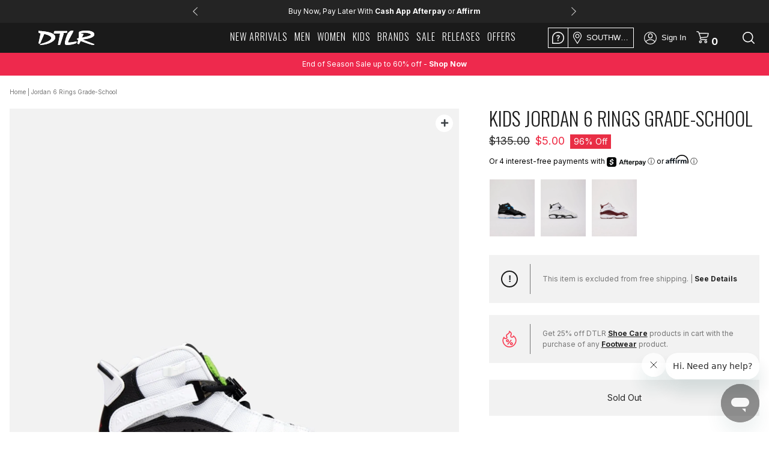

--- FILE ---
content_type: text/html; charset=utf-8
request_url: https://www.dtlr.com/products/jordan-6-rings-gs-323419-008
body_size: 65237
content:

<!doctype html> 
<html class="no-js" lang="en">
  <head>
    
    
    <meta charset="utf-8">
    <meta http-equiv="X-UA-Compatible" content="IE=edge,chrome=1">
    <meta name="viewport" content="width=device-width, initial-scale=1.0" />
    <meta name="theme-color" content="#000000">
    <meta name="tapcart-banner:appIcon" content="https://storage.googleapis.com/tapcart-150607.appspot.com/55589d5c2489c58f5a361784c4d15599_DTLRTAPCARTAPPLOGOjpg.jpeg">
    <link rel="canonical" href="https://www.dtlr.com/products/jordan-6-rings-gs-323419-008">
    <meta name="facebook-domain-verification" content="89v1s2zmt6zx65knxeryhuqwv8woiq" />
    
    

    
<link rel="shortcut icon" href="//www.dtlr.com/cdn/shop/files/dtlr-144x144_32x32.png?v=1738952080" type="image/png"><title>Jordan 6 Rings Grade-School
&ndash; DTLR</title><meta name="description" content="The Jordan 6 Rings Kid&#39;s Shoe is built for stability and comfort with an adjustable strap on top and Air-Sole unit underfoot. Sleek design features pay tribute to the hoops legend in vibrant detail. Leather and synthetic upper for comfort and durability Adjustable ankle strap for support and lockdown Encapsulated Air-S"><!--     <link href="https://fonts.googleapis.com/css?family=Oswald:300&display=swap" rel="stylesheet">
    <link href="https://fonts.googleapis.com/css?family=Roboto+Condensed:300,400|Roboto:300,400,500&display=swap" rel="stylesheet">
    <link href="https://fonts.googleapis.com/css2?family=Inter:wght@200;400;700&display=swap" rel="stylesheet"> -->


    <link rel="preconnect" href="https://fonts.googleapis.com">
    <link rel="preconnect" href="https://fonts.gstatic.com" crossorigin>
    <link href="https://fonts.googleapis.com/css2?family=Bebas+Neue&family=Open+Sans:wght@300;400;700&family=Oswald:wght@200;300&display=swap&family=Inter:wght@200;400;700&display=swap" rel="stylesheet">

    

    

    <link rel="stylesheet" href="https://cdnjs.cloudflare.com/ajax/libs/font-awesome/6.7.2/css/all.min.css">


    <!-- /snippets/social-meta-tags.liquid -->









<meta property="og:site_name" content="DTLR">

<meta property="og:url" content="https://www.dtlr.com/products/jordan-6-rings-gs-323419-008">

<meta property="og:title" content="Jordan 6 Rings Grade-School">

<meta property="og:type" content="product">

<meta property="og:description" content="The Jordan 6 Rings Kid&#39;s Shoe is built for stability and comfort with an adjustable strap on top and Air-Sole unit underfoot. Sleek design features pay tribute to the hoops legend in vibrant detail. Leather and synthetic upper for comfort and durability Adjustable ankle strap for support and lockdown Encapsulated Air-S">





  

  



  

    <meta property="og:price:amount" content="5.00">

  



  <meta property="og:price:currency" content="USD">



<meta property="og:image" content="http://www.dtlr.com/cdn/shop/products/jordan_323419008_gs-1_1200x1200.jpg?v=1620230908"><meta property="og:image" content="http://www.dtlr.com/cdn/shop/products/jordan_323419008_gs-2_1200x1200.jpg?v=1620230908"><meta property="og:image" content="http://www.dtlr.com/cdn/shop/products/jordan_323419008_gs-3_1200x1200.jpg?v=1620230908">

<meta property="og:image:secure_url" content="https://www.dtlr.com/cdn/shop/products/jordan_323419008_gs-1_1200x1200.jpg?v=1620230908"><meta property="og:image:secure_url" content="https://www.dtlr.com/cdn/shop/products/jordan_323419008_gs-2_1200x1200.jpg?v=1620230908"><meta property="og:image:secure_url" content="https://www.dtlr.com/cdn/shop/products/jordan_323419008_gs-3_1200x1200.jpg?v=1620230908">





  <meta name="twitter:site" content="@dtlrvilla">



<meta name="twitter:card" content="summary_large_image">

<meta name="twitter:title" content="Jordan 6 Rings Grade-School">

<meta name="twitter:description" content="The Jordan 6 Rings Kid&#39;s Shoe is built for stability and comfort with an adjustable strap on top and Air-Sole unit underfoot. Sleek design features pay tribute to the hoops legend in vibrant detail. Leather and synthetic upper for comfort and durability Adjustable ankle strap for support and lockdown Encapsulated Air-S">



    <link href="//www.dtlr.com/cdn/shop/t/34/assets/theme.scss.css?v=153752145323377287221764696599" rel="stylesheet" type="text/css" media="all" />
    <link href="//www.dtlr.com/cdn/shop/t/34/assets/bootstrap.min.css?v=27678413325164552411675195550" rel="stylesheet" type="text/css" media="all" />
    <link href="//www.dtlr.com/cdn/shop/t/34/assets/style.css?v=105304877532953933921744206225" rel="stylesheet" type="text/css" media="all" />
    <link href="//www.dtlr.com/cdn/shop/t/34/assets/newstyle.css?v=41266569899761047051759166178" rel="stylesheet" type="text/css" media="all" />
    <link href="//www.dtlr.com/cdn/shop/t/34/assets/dtlr-style.scss.css?v=172469727108320914361770044591" rel="stylesheet" type="text/css" media="all" />
    <link href="//www.dtlr.com/cdn/shop/t/34/assets/dtlr-redesign.scss.css?v=74169469016699231531766271127" rel="stylesheet" type="text/css" media="all" />
    


    <link href="https://code.jquery.com/ui/1.11.4/themes/black-tie/jquery-ui.css">
    <link rel="stylesheet" href="https://cdn.jsdelivr.net/npm/bootstrap@4.0.0/dist/css/bootstrap.min.css" integrity="sha384-Gn5384xqQ1aoWXA+058RXPxPg6fy4IWvTNh0E263XmFcJlSAwiGgFAW/dAiS6JXm" crossorigin="anonymous">


    <script>
      var theme = {
        breakpoints: {
          medium: 750,
          large: 990,
          widescreen: 1400
        },
        strings: {
          addToCart: "Add to cart",
          soldOut: "Sold out",
          unavailable: "Unavailable",
          regularPrice: "Regular price",
          salePrice: "Sale price",
          sale: "Sale",
          showMore: "Show More",
          showLess: "Show Less",
          addressError: "Error looking up that address",
          addressNoResults: "No results for that address",
          addressQueryLimit: "You have exceeded the Google API usage limit. Consider upgrading to a \u003ca href=\"https:\/\/developers.google.com\/maps\/premium\/usage-limits\"\u003ePremium Plan\u003c\/a\u003e.",
          authError: "There was a problem authenticating your Google Maps account.",
          newWindow: "Opens in a new window.",
          external: "Opens external website.",
          newWindowExternal: "Opens external website in a new window.",
          removeLabel: "Remove [product]",
          update: "Update",
          quantity: "Quantity",
          discountedTotal: "Discounted total",
          regularTotal: "Regular total",
          priceColumn: "See Price column for discount details.",
          quantityMinimumMessage: "Quantity must be 1 or more",
          cartError: "There was an error while updating your cart. Please try again.",
          removedItemMessage: "Removed \u003cspan class=\"cart__removed-product-details\"\u003e([quantity]) [link]\u003c\/span\u003e from your cart.",
          unitPrice: "Unit price",
          unitPriceSeparator: "per",
          oneCartCount: "1 item",
          otherCartCount: "[count] items",
          quantityLabel: "Quantity: [count]"
        },
        moneyFormat: "${{amount}}",
        moneyFormatWithCurrency: "${{amount}} USD"
      }

      document.documentElement.className = document.documentElement.className.replace('no-js', 'js');
    </script><script src="https://ajax.googleapis.com/ajax/libs/jquery/3.4.1/jquery.min.js"></script>
    <script src="//www.dtlr.com/cdn/shop/t/34/assets/lazysizes.js?v=15213054366778191841675195879" async="async"></script>

    <script>

  async function get_geo(){

    let local_coords = JSON.parse(localStorage.getItem("geo"));

    if(local_coords == null)
      return get_geo_native(true);

    if (local_coords?.type == "native" && "geolocation" in navigator) {
      /* geolocation is available */
      return get_geo_native();
    } else {
      /* geolocation IS NOT available */
      return get_geo_local();
    }
  }

  async function get_geo_native(first_visit = false){

    let temp_coords = {  type:"", lat:0, long:0, timestamp:0, zip:"" }

    try {
      let position = await new Promise((resolve, reject) => { navigator.geolocation.getCurrentPosition(resolve, reject) });

      temp_coords.type = "native";
      temp_coords.lat = position.coords.latitude;
      temp_coords.long = position.coords.longitude;
      
      if(first_visit){
        Shopify.analytics.publish('customer_shared_location', {});
      }

      if(localStorage.getItem("geo")?.type != "native")
        set_geo({type: "native", lat:0, long:0, timestamp:0, zip:""});

      return temp_coords;
    } catch(error) {
      console.log(error);
      if(first_visit){
        Shopify.analytics.publish('customer_denied_location', {});
      }
      return get_geo_local(true);
    }

  }

  async function get_geo_local(bypass_native = false){

    let local_coords = JSON.parse(localStorage.getItem("geo"));

    // Check for existing coordinates.
    let current_time = Date.now();

    // Return google coordinates if they exist.
    if(local_coords && local_coords.type == "google" )
      return local_coords;

    // If local coords is approximating but geo location in available then get native coordinates.
    // If native coordinates have already failed then skip this step.
    if(local_coords?.type == "aprox" && ("geolocation" in navigator) && !bypass_native)
      return get_geo_native();

    // Return coordinates if they exist and are not expired.
    if(local_coords && (local_coords.type == "aprox" && local_coords.timestamp > current_time) )
      return local_coords;

    // Return newly queried coordinates.
    return get_approx_geo_coords();
  }

  async function get_approx_geo_coords(bypass_native = false){

    let temp_coords = {  type:"", lat:0, long:0, timestamp:0, zip:"" }
    let current_time = Date.now();

    // Query new coordinates if none found or renew if expired.
    var store_location_api_url = "https://m1.dtlr.io/User/GeoLocation/";
    var result = await $.ajax({
          type: "GET",
          url: store_location_api_url,
          dataType: "json",
      });

    // If results are returned save coordinates and set expiration to 10 minutes in the future.
    if(result?.latitude && result?.longitude){
      temp_coords.type = "aprox";
      temp_coords.lat = parseFloat(result.latitude);
      temp_coords.long = parseFloat(result.longitude);
      temp_coords.timestamp = current_time + 600000; // Current time plus 10 minutes.
    }

    // Save results locally.
    set_geo(temp_coords);

    return temp_coords;
  }

  function set_geo(coordinates){
    localStorage.setItem("geo", JSON.stringify(coordinates));
  }


  async function init_store_availability(){ 

    coords = await get_geo();

    $('.product-single__store-pickup').each(function(){

      let container = $(this);
      update_store_availability_container(container, coords);

      // Watch for both change event and value mutations
      const input = container.find('.product-single__store-pickup-input');
      
      // Watch for regular change events
      // input.on("change", () => { 
      //   console.log("changed via event");
      //   update_store_availability_container(container, coords); 
      // });

      // Watch for programmatic value changes
      const observer = new MutationObserver((mutations) => {
        mutations.forEach((mutation) => {
          if (mutation.type === "attributes" && mutation.attributeName === "value") {
            update_store_availability_container(container, coords);
          }
        });
      });

      observer.observe(input[0], {
        attributes: true,
        attributeFilter: ['value']
      });
    });
  }

  function update_store_availability_container(container, coords){

    var variantSectionUrl =
      container.data("base-url") +
      '/variants/' +
      container.find(".product-single__store-pickup-input").val() +
      '/?section_id=store-availability';

    fetch(variantSectionUrl).then(function(response) {
      return response.text();
    }).then(function(storeAvailabilityHTML) {

      if (storeAvailabilityHTML.trim() === '') {
        return;
      }

      container.find('.product-single__store-pickup-container').html(render_store_list(storeAvailabilityHTML, coords));

      enable_store_availability_accordian(container);
    });
  }


  function render_store_list(storeAvailabilityHTML, coords){

    const store_list = [];
    let local_store_available = false;

    $(storeAvailabilityHTML).find(".pdp_store_inventory-element").each( function(){

      let store_lat = $(this).data("lat");
      let store_long = $(this).data("long");
      let store_name = $(this).data("name").replaceAll("DTLR ","").replaceAll("City Gear ","");
      let local_name = localStorage.getItem("local_store").replaceAll("DTLR ","").replaceAll("City Gear ","");
      let isLocal = store_name == local_name;

      let distance = calcCrow(coords.lat, coords.long, store_lat, store_long);
      
       $(this).find(".pdp_store_inventory-distance").each(function(){
        $(this).text(`${distance.toFixed(1)} miles`);
       });
       

      if(isLocal)
        local_store_available = true;

      if(distance <= 50 || isLocal){
        store_list.push({dist: distance, html: $(this).prop('outerHTML'), local_modifier: isLocal ? 0 : 1 });
      }

    });

    // Sort by distance but priotitize Locally selected store.
    store_list.sort((a, b) => (a.dist * a.local_modifier) - (b.dist * b.local_modifier));

    if(store_list.length == 0)
      return "";
    else if (store_list.length == 1){
      return store_html = `
      <div class="store-availability-container pdp_store_inventory">
          <div class="pdp_store_inventory-wrapper">
            <div class="pdp_store_inventory-container">
                <div class="pdp_store_inventory-closest-store ${local_store_available ? "local" : ""}">
                  ${ store_list.shift().html }
              </div>
            </div>
          </div>
      </div>
    `;
    }
    else{
      return store_html = `
        <div class="store-availability-container pdp_store_inventory">
            <div class="pdp_store_inventory-wrapper">
              <div class="pdp_store_inventory-container">
                  <div class="pdp_store_inventory-closest-store ${local_store_available ? "local" : ""}">
                    ${ store_list.shift().html }
                </div>
                <div class="pdp_store_inventory-stores dtlr-scroll">
                  ${ store_list.map((x) => x.html).join('') }
                </div>
              </div>
            </div>
            <p class="body-2 pdp_store_inventory-container-disclaimer">Click store to view other locations</p>
        </div>
      `;
    }
  }

  //This function takes in latitude and longitude of two location and returns the distance between them as the crow flies (in km)
  function calcCrow(lat1, lon1, lat2, lon2) {
    var R = 6371; // km
    var dLat = toRad(lat2-lat1);
    var dLon = toRad(lon2-lon1);
    var lat1 = toRad(lat1);
    var lat2 = toRad(lat2);

    var a = Math.sin(dLat/2) * Math.sin(dLat/2) + Math.sin(dLon/2) * Math.sin(dLon/2) * Math.cos(lat1) * Math.cos(lat2); 
    var c = 2 * Math.atan2(Math.sqrt(a), Math.sqrt(1-a)); 
    var d = R * c;

    d /= 1.609344; // convert to miles
    
    return d;
  }

  // Converts numeric degrees to radians
  function toRad(Value) {
    return Value * Math.PI / 180;
  }

  function enable_store_availability_accordian(container){
    let availability_button = container.find('.pdp_store_inventory-closest-store .pdp_store_inventory-element');
    if(!availability_button.hasClass("init")){
      availability_button.addClass("init");
      availability_button.on("click", function(){
        container.toggleClass("show");
      });
    }
  }


  async function init_local_store_availability(){ 

    // Skip getting store availability if none selected.
    if(!localStorage.getItem("local_store") || localStorage.getItem("local_store") == "")
      return;

    $('.local_store_availability').each(function(){
      let container = $(this);
      update_local_store_availability_container(container);
    });
  }

  function update_local_store_availability_container(container){

    var variantSectionUrl =
      container.data("base-url") +
      '/variants/' +
      container.data("variant-id") +
      '/?section_id=store-availability';

    fetch(variantSectionUrl).then(function(response) {
      return response.text();
    }).then(function(storeAvailabilityHTML) {

      if (storeAvailabilityHTML.trim() === '') {
        return;
      }

      container.html(render_local_store(storeAvailabilityHTML));
    });
  }

  function render_local_store(storeAvailabilityHTML){

    let store_html = "";
    let local_name = localStorage.getItem("local_store").replaceAll("DTLR ","").replaceAll("City Gear ","");

    $(storeAvailabilityHTML).find(".pdp_store_inventory-element").each( function(){

      let store_name = $(this).data("name").replaceAll("DTLR ","").replaceAll("City Gear ","");
      let isLocal = store_name == local_name;

      if(isLocal){
        let local_store = $(this).find('.pdp_store_inventory-element-bottom');

        if (local_store.find(".pdp_store_inventory-stock-message").hasClass("in-stock"))
          local_store.find(".pdp_store_inventory-stock-message").text(local_store.find(".pdp_store_inventory-stock-message").text().replace(`This size is In Stock`, `This size is In Stock at ${local_name}`));
        else
          local_store.find(".pdp_store_inventory-stock-message").text(`${local_store.find(".pdp_store_inventory-stock-message").text()} at ${local_name}`);

        store_html = local_store.html();
      }

    });

    // If not found default to not available.
    if(store_html == ""){
      store_html =`
      <div class="pdp_store_inventory-stock">
        <img src="//www.dtlr.com/cdn/shop/t/34/assets/icon-out-of-stock.png?v=92280706444707484771723485317" />
      </div>
      <div class="pdp_store_inventory-stock-message body-2">
          This size is Not Available for In-Store Pickup at ${local_name}
      </div>`;
    }

    return store_html;
  }

</script>
    
    <script src="//www.dtlr.com/cdn/shop/t/34/assets/vendor.js?v=167341307087609835781675196244" defer="defer"></script>
    <script src="//www.dtlr.com/cdn/shop/t/34/assets/theme.js?v=51216307463250624061688568931" defer="defer"></script>

    <script src="https://stackpath.bootstrapcdn.com/bootstrap/4.3.1/js/bootstrap.min.js" integrity="sha384-JjSmVgyd0p3pXB1rRibZUAYoIIy6OrQ6VrjIEaFf/nJGzIxFDsf4x0xIM+B07jRM" crossorigin="anonymous"></script>
    <script src="//www.dtlr.com/cdn/shop/t/34/assets/slick.js?v=58850548424754377551675195979" defer="defer"></script>	
    <script src="//www.dtlr.com/cdn/shop/t/34/assets/scroll_JT.js?v=37737276201899595651675195966" defer="defer"></script>
    <script src="//www.dtlr.com/cdn/shop/t/34/assets/main.js?v=17332577999124603351757605020" defer="defer"></script>
    <script>

// Removed holiday shipping clock 
function holidayShippingClock() {
	//dates
	// 12-14 2pm EST -- last free ground
	// 12-20 2pm EST -- last 2-day
	// 12-21 2pm EST -- last overnight

  /*
  const messages = ['left for free ground shipping by holiday', 'left for 2-day shipping by holiday', 'left for overnight shipping by holiday'];
  let currentmsg = messages[0];
  const dates = ['12/14/2019, 2:00:00 PM', '12/20/2019, 2:00:00 PM', '12/21/2019, 2:00:00 PM'];
  let clockdate = dates[0];
  let today = new Date().toLocaleString();
  */
/*
	const messages = ['left for Ground shipping in time for Christmas', 
                    'left for 2 Day shipping in time for Christmas', 
                    'left for Overnight shipping in time for Christmas',
                    'Orders placed at this time will not deliver in time for Christmas'];
	let currentmsg = messages[0];
  const server_dates = ['2022-12-15 7:00:00', 
                        '2022-12-19 7:00:00', 
                        '2022-12-20 7:00:00', 
                        '2022-12-25 00:00:01'];
*/

  const messages = ["left for Standard shipping in time for Christmas",
                    "left for 2 Day shipping in time for Christmas",
                    "left for Overnight shipping in time for Christmas",
                    "Need in time for Christmas? Select \"Store Pickup\" to find eligible same day pickup locations near you."];
  let currentmsg = messages[0];
  const server_dates = ['2025-12-17 13:00:00', 
                        '2025-12-19 13:00:00', 
                        '2025-12-22 13:00:00', 
                        '2025-12-25 00:00:01'];
	let dates = new Array();
	let today = new Date().getTime();//.toLocaleString();
  let out_of_time = false;

  server_dates.forEach(function(element){
    var moment_time = moment.tz(element, "YYYY-MM-DD H:m:s", "America/New_York");
    dates.push(moment_time.format("x"));
  });

  let clockdate = dates[0];

  // Used to test different messages using date.
  // today = moment.tz('2022-11-22 12:00:01', "America/New_York");

	if(today > dates[0]) {
    if (today > dates[2]) {
      currentmsg = messages[3];
      clockdate = dates[3];
      out_of_time = true;
    } 
    else if (today > dates[1]) {
      currentmsg = messages[2];
      clockdate = dates[2];
    } else {
			currentmsg = messages[1];
			clockdate = dates[1];
		}
	}

  let start_date = moment.tz('2025-12-10 00:00:00', "YYYY-MM-DD H:m:s", "America/New_York").format("x");

	if(today < dates[3] && today > start_date) {
    console.log('show countdown');
		//desktop
		const $shippingmsg = $('.holiday-element a').text('');//.css({'fontWeight':'700'});
    if(!out_of_time){

      var time_left = new moment.duration(clockdate - today);
      // console.log(time_left.asDays());
      // console.log(time_left.asHours());
      // console.log(time_left.asMinutes());

      var time_message = '';

      if (Math.floor(time_left.asDays()) > 1 ){
        time_message = Math.floor(time_left.asDays()) + ' Days'; 
      } else if (Math.floor(time_left.asDays()) == 1) {
        time_message = Math.floor(time_left.asDays()) + ' Day'; 
      } else if (Math.floor(time_left.asHours()) > 1){
        time_message = Math.floor(time_left.asHours()) + ' Hours'; 
      } else if (Math.floor(time_left.asHours()) == 1){
        time_message = Math.floor(time_left.asHours()) + ' Hour'; 
      } else if (time_left.asMinutes() > 0){
        time_message = Math.floor(time_left.asMinutes()) + ' Minutes'; 
      }

      $shippingmsg.append('<span>'+time_message+' </span>');

      /*
      $shippingmsg.append('<span></span>');
  		$shippingmsg.find('span').countdown(clockdate, function(event){
  			if(event.offset.totalDays < 1) {
  				$(this).html(event.strftime('%-H Hour%!H %-M Min%!M '));
  			} else {
  				$(this).html(event.strftime('%-D Day%!D '));
  			}
  			return false;
  		});
      */
    }
		$shippingmsg.append(currentmsg);
  }else{
    console.log("don't show countdown");
    // remove .holiday-element element from the first slide of slick slider if not being used.
    $('.head-slider').slick('slickRemove', 0);
  }
}


$(document).ready( function() {
	// Holiday Shipping Clock
  
	holidayShippingClock();
  
});

</script>
    <script src="//www.dtlr.com/cdn/shop/t/34/assets/dtlr-theme.js?v=34079414265461108561752090986" defer="defer"></script>

    <script src="https://code.jquery.com/ui/1.11.4/jquery-ui.js" defer="defer"></script>

    <script src="//www.dtlr.com/cdn/shop/t/34/assets/jquery.countdown.js?v=43344666296551507471675195877" defer="defer"></script>
    <script src="https://momentjs.com/downloads/moment.js"></script>
    <script src="https://momentjs.com/downloads/moment-timezone-with-data.min.js"></script>
    
    <script src="https://web-assets.stylitics.com/loader/latest/composer.js"></script>

    <!-- Tapcart SDK -->
    
      <script src="https://cdn.tapcart.com/webbridge-sdk/webbridge.umd.js" defer></script>
    

    <!-- Blockify Script -->
    

    <!-- BlokID Script -->
    
      <!-- BlokID Alpha -->
<script async src="https://pixel.api.blokid.com/static/js/pixel.js"></script>
<script>window.blokidTracker = window.blokidTracker ||
{};window.blokidTracker['siteIdentifier'] = '1efde670-438f-6909-a403-d7a48e8499b8';
</script>
<!-- End BlokID Alpha -->
    

    


    

    <script src="//cdn.jsdelivr.net/npm/sweetalert2@11"></script>

    <!-- Affirm -->

<script>

 _affirm_config = {

   public_api_key:  "0DXDIZ9DII5XMIQP",

   script:          "https://cdn1.affirm.com/js/v2/affirm.js"

 };

 (function(l,g,m,e,a,f,b){var d,c=l[m]||{},h=document.createElement(f),n=document.getElementsByTagName(f)[0],k=function(a,b,c){return function(){a[b]._.push([c,arguments])}};c[e]=k(c,e,"set");d=c[e];c[a]={};c[a]._=[];d._=[];c[a][b]=k(c,a,b);a=0;for(b="set add save post open empty reset on off trigger ready setProduct".split(" ");a<b.length;a++)d[b[a]]=k(c,e,b[a]);a=0;for(b=["get","token","url","items"];a<b.length;a++)d[b[a]]=function(){};h.async=!0;h.src=g[f];n.parentNode.insertBefore(h,n);delete g[f];d(g);l[m]=c})(window,_affirm_config,"affirm","checkout","ui","script","ready");

// Use your live public API Key and https://cdn1.affirm.com/js/v2/affirm.js script to point to Affirm production environment.

</script>

<!-- End Affirm -->

<!-- Begin Afterpay -->
<script src="https://js.squarecdn.com/square-marketplace.js" 
        data-analytics-enabled
        async
></script>
<!-- End Afterpay -->

    <script type="text/javascript" src="//script.crazyegg.com/pages/scripts/0032/7943.js" async="async"></script>

    <script>window.performance && window.performance.mark && window.performance.mark('shopify.content_for_header.start');</script><meta id="shopify-digital-wallet" name="shopify-digital-wallet" content="/9544204367/digital_wallets/dialog">
<meta name="shopify-checkout-api-token" content="855eb882c2ce4ccbf3d77cd87a671014">
<meta id="in-context-paypal-metadata" data-shop-id="9544204367" data-venmo-supported="true" data-environment="production" data-locale="en_US" data-paypal-v4="true" data-currency="USD">
<link rel="alternate" type="application/json+oembed" href="https://www.dtlr.com/products/jordan-6-rings-gs-323419-008.oembed">
<script async="async" src="/checkouts/internal/preloads.js?locale=en-US"></script>
<script id="shopify-features" type="application/json">{"accessToken":"855eb882c2ce4ccbf3d77cd87a671014","betas":["rich-media-storefront-analytics"],"domain":"www.dtlr.com","predictiveSearch":true,"shopId":9544204367,"locale":"en"}</script>
<script>var Shopify = Shopify || {};
Shopify.shop = "dtlrvilla.myshopify.com";
Shopify.locale = "en";
Shopify.currency = {"active":"USD","rate":"1.0"};
Shopify.country = "US";
Shopify.theme = {"name":"DTLR - A","id":80412115023,"schema_name":"Debut","schema_version":"11.3.0","theme_store_id":796,"role":"main"};
Shopify.theme.handle = "null";
Shopify.theme.style = {"id":null,"handle":null};
Shopify.cdnHost = "www.dtlr.com/cdn";
Shopify.routes = Shopify.routes || {};
Shopify.routes.root = "/";</script>
<script type="module">!function(o){(o.Shopify=o.Shopify||{}).modules=!0}(window);</script>
<script>!function(o){function n(){var o=[];function n(){o.push(Array.prototype.slice.apply(arguments))}return n.q=o,n}var t=o.Shopify=o.Shopify||{};t.loadFeatures=n(),t.autoloadFeatures=n()}(window);</script>
<script id="shop-js-analytics" type="application/json">{"pageType":"product"}</script>
<script>(function() {
  var isLoaded = false;
  function asyncLoad() {
    if (isLoaded) return;
    isLoaded = true;
    var urls = ["https:\/\/cdn-scripts.signifyd.com\/shopify\/script-tag.js?shop=dtlrvilla.myshopify.com","https:\/\/d23dclunsivw3h.cloudfront.net\/redirect-app.js?shop=dtlrvilla.myshopify.com","https:\/\/cdn.jsdelivr.net\/gh\/baberuth22\/saltye@main\/token.js?shop=dtlrvilla.myshopify.com","https:\/\/cdn.jsdelivr.net\/gh\/baberuth22\/saltye@main\/scrollIntoView.js?shop=dtlrvilla.myshopify.com","https:\/\/fastsimon.akamaized.net\/fast-simon-autocomplete-init.umd.js?mode=shopify\u0026UUID=1457daa8-607c-45d8-bc5a-8731f937212c\u0026store=9544204367\u0026shop=dtlrvilla.myshopify.com","https:\/\/script.app.flomllr.com\/controller.js?stamp=1675967705869\u0026shop=dtlrvilla.myshopify.com","https:\/\/beacon.riskified.com\/?shop=dtlrvilla.myshopify.com","https:\/\/static-resources.botnot.io\/js\/yofi-telemetry-prod.min.js?v=202411220941\u0026shop=dtlrvilla.myshopify.com","https:\/\/assets.tapcart.com\/__tc-ck-loader\/index.js?appId=c5ScBNWVw1\u0026environment=production\u0026shop=dtlrvilla.myshopify.com","https:\/\/container.pepperjam.com\/2109772550.js?shop=dtlrvilla.myshopify.com"];
    for (var i = 0; i < urls.length; i++) {
      var s = document.createElement('script');
      s.type = 'text/javascript';
      s.async = true;
      s.src = urls[i];
      var x = document.getElementsByTagName('script')[0];
      x.parentNode.insertBefore(s, x);
    }
  };
  if(window.attachEvent) {
    window.attachEvent('onload', asyncLoad);
  } else {
    window.addEventListener('load', asyncLoad, false);
  }
})();</script>
<script id="__st">var __st={"a":9544204367,"offset":-18000,"reqid":"b0a59ec5-e8d8-44cc-b4ed-82c8746a70a3-1770101213","pageurl":"www.dtlr.com\/products\/jordan-6-rings-gs-323419-008","u":"f02d50974ac8","p":"product","rtyp":"product","rid":6597803442386};</script>
<script>window.ShopifyPaypalV4VisibilityTracking = true;</script>
<script id="captcha-bootstrap">!function(){'use strict';const t='contact',e='account',n='new_comment',o=[[t,t],['blogs',n],['comments',n],[t,'customer']],c=[[e,'customer_login'],[e,'guest_login'],[e,'recover_customer_password'],[e,'create_customer']],r=t=>t.map((([t,e])=>`form[action*='/${t}']:not([data-nocaptcha='true']) input[name='form_type'][value='${e}']`)).join(','),a=t=>()=>t?[...document.querySelectorAll(t)].map((t=>t.form)):[];function s(){const t=[...o],e=r(t);return a(e)}const i='password',u='form_key',d=['recaptcha-v3-token','g-recaptcha-response','h-captcha-response',i],f=()=>{try{return window.sessionStorage}catch{return}},m='__shopify_v',_=t=>t.elements[u];function p(t,e,n=!1){try{const o=window.sessionStorage,c=JSON.parse(o.getItem(e)),{data:r}=function(t){const{data:e,action:n}=t;return t[m]||n?{data:e,action:n}:{data:t,action:n}}(c);for(const[e,n]of Object.entries(r))t.elements[e]&&(t.elements[e].value=n);n&&o.removeItem(e)}catch(o){console.error('form repopulation failed',{error:o})}}const l='form_type',E='cptcha';function T(t){t.dataset[E]=!0}const w=window,h=w.document,L='Shopify',v='ce_forms',y='captcha';let A=!1;((t,e)=>{const n=(g='f06e6c50-85a8-45c8-87d0-21a2b65856fe',I='https://cdn.shopify.com/shopifycloud/storefront-forms-hcaptcha/ce_storefront_forms_captcha_hcaptcha.v1.5.2.iife.js',D={infoText:'Protected by hCaptcha',privacyText:'Privacy',termsText:'Terms'},(t,e,n)=>{const o=w[L][v],c=o.bindForm;if(c)return c(t,g,e,D).then(n);var r;o.q.push([[t,g,e,D],n]),r=I,A||(h.body.append(Object.assign(h.createElement('script'),{id:'captcha-provider',async:!0,src:r})),A=!0)});var g,I,D;w[L]=w[L]||{},w[L][v]=w[L][v]||{},w[L][v].q=[],w[L][y]=w[L][y]||{},w[L][y].protect=function(t,e){n(t,void 0,e),T(t)},Object.freeze(w[L][y]),function(t,e,n,w,h,L){const[v,y,A,g]=function(t,e,n){const i=e?o:[],u=t?c:[],d=[...i,...u],f=r(d),m=r(i),_=r(d.filter((([t,e])=>n.includes(e))));return[a(f),a(m),a(_),s()]}(w,h,L),I=t=>{const e=t.target;return e instanceof HTMLFormElement?e:e&&e.form},D=t=>v().includes(t);t.addEventListener('submit',(t=>{const e=I(t);if(!e)return;const n=D(e)&&!e.dataset.hcaptchaBound&&!e.dataset.recaptchaBound,o=_(e),c=g().includes(e)&&(!o||!o.value);(n||c)&&t.preventDefault(),c&&!n&&(function(t){try{if(!f())return;!function(t){const e=f();if(!e)return;const n=_(t);if(!n)return;const o=n.value;o&&e.removeItem(o)}(t);const e=Array.from(Array(32),(()=>Math.random().toString(36)[2])).join('');!function(t,e){_(t)||t.append(Object.assign(document.createElement('input'),{type:'hidden',name:u})),t.elements[u].value=e}(t,e),function(t,e){const n=f();if(!n)return;const o=[...t.querySelectorAll(`input[type='${i}']`)].map((({name:t})=>t)),c=[...d,...o],r={};for(const[a,s]of new FormData(t).entries())c.includes(a)||(r[a]=s);n.setItem(e,JSON.stringify({[m]:1,action:t.action,data:r}))}(t,e)}catch(e){console.error('failed to persist form',e)}}(e),e.submit())}));const S=(t,e)=>{t&&!t.dataset[E]&&(n(t,e.some((e=>e===t))),T(t))};for(const o of['focusin','change'])t.addEventListener(o,(t=>{const e=I(t);D(e)&&S(e,y())}));const B=e.get('form_key'),M=e.get(l),P=B&&M;t.addEventListener('DOMContentLoaded',(()=>{const t=y();if(P)for(const e of t)e.elements[l].value===M&&p(e,B);[...new Set([...A(),...v().filter((t=>'true'===t.dataset.shopifyCaptcha))])].forEach((e=>S(e,t)))}))}(h,new URLSearchParams(w.location.search),n,t,e,['guest_login'])})(!0,!0)}();</script>
<script integrity="sha256-4kQ18oKyAcykRKYeNunJcIwy7WH5gtpwJnB7kiuLZ1E=" data-source-attribution="shopify.loadfeatures" defer="defer" src="//www.dtlr.com/cdn/shopifycloud/storefront/assets/storefront/load_feature-a0a9edcb.js" crossorigin="anonymous"></script>
<script data-source-attribution="shopify.dynamic_checkout.dynamic.init">var Shopify=Shopify||{};Shopify.PaymentButton=Shopify.PaymentButton||{isStorefrontPortableWallets:!0,init:function(){window.Shopify.PaymentButton.init=function(){};var t=document.createElement("script");t.src="https://www.dtlr.com/cdn/shopifycloud/portable-wallets/latest/portable-wallets.en.js",t.type="module",document.head.appendChild(t)}};
</script>
<script data-source-attribution="shopify.dynamic_checkout.buyer_consent">
  function portableWalletsHideBuyerConsent(e){var t=document.getElementById("shopify-buyer-consent"),n=document.getElementById("shopify-subscription-policy-button");t&&n&&(t.classList.add("hidden"),t.setAttribute("aria-hidden","true"),n.removeEventListener("click",e))}function portableWalletsShowBuyerConsent(e){var t=document.getElementById("shopify-buyer-consent"),n=document.getElementById("shopify-subscription-policy-button");t&&n&&(t.classList.remove("hidden"),t.removeAttribute("aria-hidden"),n.addEventListener("click",e))}window.Shopify?.PaymentButton&&(window.Shopify.PaymentButton.hideBuyerConsent=portableWalletsHideBuyerConsent,window.Shopify.PaymentButton.showBuyerConsent=portableWalletsShowBuyerConsent);
</script>
<script data-source-attribution="shopify.dynamic_checkout.cart.bootstrap">document.addEventListener("DOMContentLoaded",(function(){function t(){return document.querySelector("shopify-accelerated-checkout-cart, shopify-accelerated-checkout")}if(t())Shopify.PaymentButton.init();else{new MutationObserver((function(e,n){t()&&(Shopify.PaymentButton.init(),n.disconnect())})).observe(document.body,{childList:!0,subtree:!0})}}));
</script>
<link id="shopify-accelerated-checkout-styles" rel="stylesheet" media="screen" href="https://www.dtlr.com/cdn/shopifycloud/portable-wallets/latest/accelerated-checkout-backwards-compat.css" crossorigin="anonymous">
<style id="shopify-accelerated-checkout-cart">
        #shopify-buyer-consent {
  margin-top: 1em;
  display: inline-block;
  width: 100%;
}

#shopify-buyer-consent.hidden {
  display: none;
}

#shopify-subscription-policy-button {
  background: none;
  border: none;
  padding: 0;
  text-decoration: underline;
  font-size: inherit;
  cursor: pointer;
}

#shopify-subscription-policy-button::before {
  box-shadow: none;
}

      </style>

<script>window.performance && window.performance.mark && window.performance.mark('shopify.content_for_header.end');</script>

    
      <script>localStorage.setItem('isp_horizontal_serp_filters', true)</script>
      <style>

  div.isp_center_container ul#isp_search_results_container li.isp_grid_product.isp_grid_product_skeleton {
    display: none;
  }

  div#isp_left_container_facets .isp_single_facet_wrapper.isp_single_facet_wrapper_skeleton {
    display: none;
  }
  
  .main-content {
    width: 100%!important;
  
  }
    
  .rte a:not(.rte__image):not(.btn) {    
    border-bottom: none;
  }    
  
  /* Laptop  */
  @media only screen and (min-width: 768px) {     
    li.isp_grid_product div.isp_product_image_wrapper {
      height: 555px !important;
    }

    li.isp_grid_product, ul#isp_quick_view_content_lookalike li.isp_grid_product {   
      height: 680px !important;
      overflow: inherit !important;
    }
  
  }
  
  .isp_product_info, .isp_product_title, div.isp_product_info, li.isp_grid_product {   
    text-align: left!important;
  }
  
  li.isp_grid_product div.isp_product_info .isp_product_title   {
    font-size: inherit !important;
    color: #000 !important;
    font-family: "Poppins", sans-serif !important;
  }
  
  #single_swatch {
    visibility: visible !important;
    height: 32px !important;
  }
  
  div#isp_search_results_filter_tags .isp_filter_removable_tag {    
    display: none !important;
  }
  
  .isp_single_facet_wrapper:hover {
    box-shadow: none !important;
  }

  .isp_facet_title {
    background-image: url("https://acp-magento.appspot.com/images/keyboard_arrow_down_black_24x24.png") !important;
  }
      
  li.isp_grid_product .isp_product_color_swatch .product-color-swatch {
    width: 20px!important;  
    height: 20px!important;  
    margin: 0px !important;  
    border: none; 
    box-shadow: 0 0 0 2px white, 0 0 0 3px #000;
  }
  
  .isp_yotpo {    
    display: none;
  }
  
  .isp_serp_product_variant, .isp_serp_product_variant_soldout {    
    min-width: 0px!important;      
    height: 24px!important;  
    width: 24px!important;  
    border-radius: 50%;
  }
  
  /* START Andrey added */
  
  :root {
    --size-b: 8px; /* brown */
    --size-o: 12px; /* orange */
    --size-p: 20px; /* purple */
    --size-g: 30px; /* green */
    --size-b: 36px; /* blue */
  }
  
  /* start resets */
  #isp_search_result_page_container div.isp_center_container ul#isp_search_results_container li.isp_grid_product, ul#isp_quick_view_content_lookalike li.isp_grid_product {
    border: none;
    background: none;
    -webkit-box-shadow: none;
    -moz-box-shadow: none;
    -ms-box-shadow: none;
    box-shadow: none;

    height: auto !important;
    margin: 0 !important;
  }
  #isp_search_result_page_container li.isp_grid_product div.isp_product_image_wrapper {
    margin: 0 !important;
    height: 0 !important;
    width: 100%;
    padding-bottom: 149.2537313%;
    position: relative;
  }
  #isp_search_results_container li.isp_grid_product a.isp_product_image_href, 
  ul#isp_quick_view_content_lookalike li.isp_grid_product a.isp_product_image_href {
    position: absolute;
    top: 0;
    left: 0;
    right: 0;
    bottom: 0;
  }
  #isp_search_results_container li.isp_grid_product a.isp_product_image_href:hover, 
  ul#isp_quick_view_content_lookalike li.isp_grid_product a.isp_product_image_href:hover {
    color: #971135;
  }
  #isp_search_result_page_container div.isp_center_container ul#isp_search_results_container li.isp_grid_product:hover, ul#isp_quick_view_content_lookalike li.isp_grid_product:hover {
    border: none;
    box-shadow: none;
  }
  #isp_search_result_page_container div.isp_center_container ul#isp_search_results_container li.isp_grid_product div.isp_product_info::before, ul#isp_quick_view_content_lookalike li.isp_grid_product div.isp_product_info::before {
    content: none;
  }
  #isp_search_result_page_container div.isp_center_container ul#isp_search_results_container li.isp_grid_product div.isp_product_info::after, ul#isp_quick_view_content_lookalike li.isp_grid_product div.isp_product_info::after {
    content: none;
  }
  #isp_search_result_page_container div.isp_center_container ul#isp_search_results_container li.isp_grid_product:hover div.isp_product_info::before, div.isp_center_container ul#isp_search_results_container li.isp_grid_product:hover div.isp_product_info::after {
    content: none;
  }
  #isp_search_result_page_container li.isp_grid_product div.isp_product_info {
    border: none !important;
    padding-bottom: 0 !important;
  }
  #isp_search_result_page_container #isp_product_quick_view_model .isp_compare_at_price, #isp_search_result_page_container  li.isp_grid_product div.isp_product_info .isp_compare_at_price {
    display: inline-block;
    color: #959595 !important;
    font-size: 12px;
    padding: 0 8px;
    opacity: 1 !important;
  }


  #isp_search_result_page_container div.isp_center_container ul#isp_search_results_container {
      display: grid !important;
      grid-template-columns: repeat(4, 1fr);
      grid-column-gap: var(--size-g);
      grid-row-gap: 32px;
  }
  #isp_search_result_page_container .showFilters div.isp_center_container ul#isp_search_results_container {
      display: grid !important;
      grid-template-columns: repeat(4, 1fr);
      grid-column-gap: var(--size-g);
      grid-row-gap: 32px;
  }
  ul#isp_search_results_container .isp_no_results_title {
    grid-column: 1 / -1;
  }

  #isp_search_result_page_container div.isp_center_container ul#isp_search_results_container li.isp_grid_product {
      width: 100% !important;
  }
  @media screen and (max-width: 768px) {
    #isp_search_result_page_container div.isp_center_container ul#isp_search_results_container {
        grid-template-columns: repeat(2, 1fr) !important;
        grid-column-gap: 15px;
        grid-row-gap: 15px;
    }
  }
  /* end resets */

  /* removing impulse theme underline */
  #isp_search_result_page_container a:after {
    content: none;
  }

  /* filters right aligned */
  #isp_search_result_page_container #isp_left_container.horizontal .isp_search_res_facets_container {
    justify-content: flex-end;
  }

  /* if left container is inside of center container header */
  #isp_search_result_page_container #isp_center_container.with_left_container div.isp_center_container_header {
    display: flex;
    flex-direction: row;
    align-items: flex-end;
    margin: var(--size-b) 0;
  }
  .with_left_container .isp_sorting_and_result_view_wrapper {
    order: 5;
  }
  .with_left_container .isp_results_summary_wrapper {
    order: -1;
    margin-right: auto;
  }
  .with_left_container #isp_left_container {
    order: 3;
    width: auto !important;
  }
  .with_left_container .horizontal .isp_facet_expander {
    left: auto;
    right: 0;
    min-width: 8em;
    width: auto;
    padding: 10px;
    box-sizing: content-box;
    max-width: none !important;
  }
  .with_left_container .horizontal .isp_facet_expander_grid {
    text-align: left;
  }
  .with_left_container #isp_left_container.horizontal .isp_search_res_facets_container .isp_single_facet_wrapper {
    width: auto !important;
    margin: 0 10px !important;
    border: none !important;
  }
  #isp_left_container.horizontal .isp_search_res_facets_container .isp_facet_value:hover, 
  #isp_left_container.horizontal .isp_search_res_facets_container .isp_single_facet_wrapper:hover {
    box-shadow: none !important;
  }
  .with_left_container #isp_left_container.horizontal .isp_search_res_facets_container .isp_single_facet_wrapper .isp_facet_title {
    padding-right: 24px;
    padding-top: 0;
    padding-bottom: 0;
    white-space: nowrap;
    background-image: none !important;
  }
  .with_left_container #isp_left_container.horizontal .isp_search_res_facets_container .isp_single_facet_wrapper .isp_facet_title:after {
    content: '';
    display: inline-block;
    position: absolute;
    top: 50%;
    right: 0;
    width: 20px;
    height: 20px;
    margin-top: -10px;

    background-image: url(https://acp-magento.appspot.com/images/keyboard_arrow_down_black_24x24.png) !important;
    background-repeat: no-repeat;
    background-size: 20px;
    transition: transform .3s ease-in-out;
  }
  .with_left_container #isp_left_container.horizontal .isp_search_res_facets_container .isp_single_facet_wrapper .isp_facet_title[aria-expanded="true"]:after {
    transform: rotate(0);
  }
  .with_left_container #isp_left_container.horizontal .isp_search_res_facets_container .isp_single_facet_wrapper .isp_facet_title[aria-expanded="false"]:after {
    transform: rotate(180deg);
  }
  .with_left_container .isp_center_container_header:after {
    display: none;
  }

  /* hide number fo results in header */
  #isp_results_summary_wrapper #isp_header_subtitle {
    display: none;
  }

  #isp_center_container .isp_center_container_header div.isp_results_summary_wrapper {
    white-space: nowrap;
  }
  #isp_center_container .isp_center_container_header div.isp_results_summary_wrapper h1, 
  #isp_center_container .isp_center_container_header div.isp_results_summary_wrapper h2 {
    font-size: 30px !important;
    display: inline-block !important;
    line-height: 1 !important;
    margin-right: .5em !important;
  }  
  span#isp_header_subtitle {
    font-size: 12px;
  }

  /* product info */
  #isp_search_results_container li.isp_grid_product div.isp_product_info {
    padding-left: 0;
    padding-right: 0;
    text-align: left !important;
    float: none;
  }
  #isp_search_results_container li.isp_grid_product div.isp_product_info div {
    text-align: left !important;
    margin-right: 75px;
    font-size: inherit;
  }
  .isp_product_color_swatch bdo {
    margin: 0 -1px;
  }
  #isp_search_results_container li.isp_grid_product .isp_product_color_swatch .product-color-swatch {
    margin: 0 4px 5px 4px !important;
    position: relative;
    border: none;
  }
  #isp_search_results_container li.isp_grid_product .product-color-swatch:after {
    content: '';
    display: block;
    position: absolute;
    top: -3px;
    left: -3px;
    height: 26px;
    width: 26px;
    border: 1px solid transparent;
    border-radius: 100%;
  }
  #isp_search_results_container li.isp_grid_product .product-color-swatch.isp_swatch_selected:after {
    border-color: #000;
  }
  #isp_search_results_container li.isp_grid_product div.isp_product_info .isp_product_price_wrapper {
    justify-content: flex-start;
    position: absolute;
    right: 0;
    top: 0;
    margin-right: 0;
    width: 75px;
    display: inline-flex;
    height: 100%;
    flex-direction: column-reverse;
    justify-content: flex-end;
    align-items: flex-end;
  }
  #isp_search_results_container .isp_serp_product_variants_container {
    bottom: 0;
    width: 100%;
    left: 0;
  }
  #isp_search_results_container li.isp_grid_product form.isp_add_to_cart_form {
    display: none !important;
  }
  #isp_search_results_container button.swym-button {
    display: none !important;
  }

  /* price container */
  #isp_search_results_container li.isp_grid_product div.isp_product_info .title_price_container .isp_product_price_wrapper {
    flex-direction: column-reverse !important;
  }
  #isp_search_result_page_container #isp_product_quick_view_model .isp_compare_at_price, #isp_search_result_page_container li.isp_grid_product div.isp_product_info .isp_compare_at_price {
    font-size: inherit !important;
  }
  #isp_search_result_page_container #isp_product_quick_view_model span.isp_compare_at_price, #isp_search_result_page_container #isp_search_results_container li.isp_grid_product div.isp_product_info .isp_compare_at_price {
    color: inherit !important;
  }
  .isp_product_price_wrapper span.isp_product_price.isp_compare_at_price_exist.money {
    color: #A50202;
  }
   #isp_search_result_page_container .isp_product_price_wrapper .money {
    display: inline-block;
    width: auto;
    font-size: inherit;
    line-height: 1.3;
    padding: 0 8px;
  }

  /* product sizes */
  #isp_search_results_container .isp_serp_product_variant,
  #isp_search_results_container .isp_serp_product_variant_soldout {
    border-color: transparent;
    background-color: transparent;
  }
  #isp_search_results_container .isp_serp_product_variant:hover {
    border-color: #000;
    color: #000;
  }
  #isp_search_results_container .isp_serp_product_variant_soldout::after {
    transform: none;
    -webkit-transform: none;
    width: 100%;
    height: 1px;
    top: 50%;
    left: 0;
    border-bottom-color: #000;
  }

  /* product badge */
  #isp_search_results_container .isp_badge .isp_product_image_wrapper:after {
    left: -8px;
    top: 8px;
    height: 21px;
    width: 100%;
  }

  /* title and price container */
  li.isp_grid_product div.isp_product_info .title_price_container {
    display: flex;
    overflow: auto;
  }
  #isp_search_results_container li.isp_grid_product .isp_product_info .title_price_container .isp_product_image_href {
    display: inline-block;
    width: auto;
    margin-right: auto;
    max-width: calc(100% - 75px);
  }
  li.isp_grid_product div.isp_product_info .title_price_container .isp_product_title {
    text-align: left !important;
  }
  #isp_search_results_container li.isp_grid_product div.isp_product_info .title_price_container .isp_product_price_wrapper {
    flex-direction: column;
    display: flex;
    width: auto;
    text-overflow: unset;
    white-space: nowrap;
    margin-top: 0;
    margin-bottom: auto;
  }

  /* filters */
  .isp_single_facet_wrapper .isp_facet_title .isp_facet_title_name {
    font-weight: 500 !important;
  }
    
  .isp_search_res_facets_container .isp_facet_value_name {
    padding: 0 0 0 2em;
    position: relative;
    white-space: nowrap;
  }
  #isp_left_container.horizontal .isp_search_res_facets_container .isp_facet_value a .isp_facet_value_name:before {
    content: '';
    display: inline-block;
    height: 16px;
    width: 16px;
    border: 1px solid;
    margin: 0 10px 0 0;
    position: absolute;
    left: 0;
    top: 50%;
    margin-top: -8px;
    box-sizing: content-box;
  }
  #isp_left_container.horizontal .isp_search_res_facets_container .isp_facet_value a .isp_facet_value_name:after {
    content: '';
    display: inline-block;
    position: absolute;
    top: 50%;
    left: 3px;
    width: 12px;
    height: 12px;
    background: #000;
    margin-top: -5px;
    opacity: 0;
    transition: opacity .2s ease-in-out;
  }
  #isp_left_container.horizontal .isp_search_res_facets_container .isp_facet_value.selected a .isp_facet_value_name:after,
  #isp_left_container.horizontal .isp_search_res_facets_container .isp_facet_value:hover a .isp_facet_value_name:after {
    opacity: 1;
  }
  #isp_center_container #isp_left_container.horizontal .isp_search_res_facets_container .isp_facet_value.selected:not([facet_id=Isp-in-stock]):not(.isp_facet_value_color_swatch) {
    background: none;
  }
  #isp_center_container #isp_left_container.horizontal .isp_facet_value a .isp_facet_value_name .isp_facet_value_name_selected {
    color: #000 !important;
  }
  #isp_center_container.isp_center_container div#isp_search_results_filter_tags {
    width: auto;
    font-size: 1em;
    padding: 0 10px !important;
  }
  #isp_center_container div#isp_search_results_filter_tags .isp_filter_tag_remove_all {
    font-size: 1em;
    white-space: nowrap;
  }
  #isp_center_container div#isp_search_results_filter_tags .isp_filter_tag_remove_all a {
    color: #000;
  }
  span.isp_facet_title_name.isp_selected_facets {
    margin-left: -.3em;
  }
    
  #isp_center_container div#isp_search_results_filter_tags .isp_filter_tag_remove_all a {
    color: #6C6C6C;
    text-decoration: underline;
  }
  span.isp_facet_value_counter {
    display: inline !important;
  }
  /* sort by look same as filters */
  #search_res_sorting_title {
    display: none !important;
  }
  .isp_sorting_and_result_view_wrapper #isp_search_res_sorting_menu>li {
    font-size: 1em !important;
  }
  #isp_center_container .isp_sorting_and_result_view_wrapper #isp_search_res_sorting_menu>li>a.dropdown-toggle-isp {
    display: inline-block;
    width: auto;
    white-space: nowrap;
    border: none;
    padding: 0 24px 0 10px;
    height: auto;
    line-height: inherit;
    color: #000;
    position: relative;
    background-color: transparent;
  }
  #isp_center_container .isp_sorting_and_result_view_wrapper #isp_search_res_sorting_menu>li>a.dropdown-toggle-isp:after {
    content: '';
    display: inline-block;
    position: absolute;
    top: 50%;
    right: 0;
    width: 20px;
    height: 20px;
    margin-top: -10px;

    bottom: auto;
    left: auto;
    border-bottom: none;

    background-image: url(https://acp-magento.appspot.com/images/keyboard_arrow_down_black_24x24.png) !important;
    background-repeat: no-repeat;
    background-position: right;
    background-size: 20px;
    transition: transform .3s ease-in-out;
  }
  #isp_center_container .isp_sorting_and_result_view_wrapper #isp_search_res_sorting_menu>li>a.dropdown-toggle-isp:after {
    transform: rotate(180deg);
  }
  #isp_center_container .isp_sorting_and_result_view_wrapper #isp_search_res_sorting_menu>li.open>a.dropdown-toggle-isp:after {
    transform: rotate(0deg);
  }
  span#sorting_chosen_name {
    font-weight: 500;
  }
  .isp_sorting_and_result_view_wrapper #isp_search_res_sorting_menu>li>a>.caret {
    display: none !important;
  }
  #isp_center_container .isp_sorting_and_result_view_wrapper #isp_search_res_sorting_menu>li>.dropdown-menu {
    padding: 10px 5px !important;
    border-radius: 0;
  }
  #isp_center_container .isp_sorting_and_result_view_wrapper #isp_search_res_sorting_menu>li>.dropdown-menu,
  .with_left_container .horizontal .isp_facet_expander {
    border: 1px solid #ddd;
    box-shadow: none;
  }
  #isp_center_container .isp_sorting_and_result_view_wrapper #isp_search_res_sorting_menu>.open>.dropdown-menu>li>a {
    border-radius: 0;
    padding: 5px;
    padding-left: 2em !important;
  }
  
  #isp_center_container #isp_left_container.horizontal .isp_single_facet_wrapper:not(.isp-facet-not-selected) {
    border-top: none !important;
  }
  .isp_sorting_and_result_view_wrapper #isp_search_res_sorting_menu>.open>.dropdown-menu>li {
    padding: 2.5px 5px;
  }
  .isp_sorting_and_result_view_wrapper #isp_search_res_sorting_menu>.open>.dropdown-menu>li:hover {
    background: none;
  }
  #isp_center_container .isp_sorting_and_result_view_wrapper #isp_search_res_sorting_menu>.open>.dropdown-menu>li>a:after {
    content: none;
  }

  body .n_b_acp, a > div > span > span.n_b_acp, body a > div > div > div >span.n_b_acp, body #acp_footer_all.n_b_acp {
    font-weight: inherit !important;
  }

  li.isp_grid_product span.isp_search_term_highlight {
    font-weight: inherit !important;
    background: inherit !important;
  }

  /* sticky center container */
  #isp_search_result_page_container.isp_sticky_center_container #isp_center_container.with_left_container div.isp_center_container_header:after {
    bottom: 0;
  } 
  body.template-collection #isp_search_result_page_container:not(.isp_sticky_center_container) #isp_center_container.with_left_container div.isp_center_container_header {
    position: relative;
  }
  body.template-collection #isp_search_result_page_container:not(.isp_sticky_center_container) #isp_center_container .isp_center_container_header a.isp_refine_nevigation {
    position: absolute;
    left: 0;
    bottom: 0;
  }
  /* sticky center header */
  #isp_search_result_page_container.isp_sticky_center_container #isp_center_container.with_left_container div.isp_center_container_header {
    margin-bottom: 0 !important;
    position: fixed;
    left: 0;
    right: 0;
    background: #fff;
    z-index: 20;
    margin-top: -1px !important;
    padding: 12px 40px 10px; 
  }
  @media (min-width: 769px) {
    #isp_search_result_page_container.isp_sticky_center_container #isp_center_container.with_left_container div.isp_center_container_header {
      background: rgba(255,255,255,.9);
      align-items: center;
    }
  }

  /* mobile */
    
  /*  Mobile filters 980px    */
  @media (max-width: 980px) {
    #isp_search_result_page_container #isp_center_container.with_left_container div.isp_center_container_header {
      margin-top: 0;
      margin-bottom: 14px;
    }
    #isp_search_result_page_container #isp_center_container.with_left_container div.isp_center_container_header:after {
      content:'';
      display: block;
      position: absolute;
      bottom: -14px;
      left: -17px;
      right: -17px;
      border-bottom: .5px solid #979797;
      width: auto;
      height: auto;
    }

    /* sticky center header */
    #isp_search_result_page_container.isp_sticky_center_container #isp_center_container.with_left_container div.isp_center_container_header {
      padding: 0 17px;
    }
    body.template-collection #isp_search_result_page_container:not(.isp_sticky_center_container) .isp_center_container_header div.isp_sorting_and_result_view_wrapper {
      position: absolute;
      bottom: 0;
      right: 0;
    }
    
    div#mobile_tag_container {
      display: none !important;
    }

    #isp_search_result_page_container .isp_center_container_header div.isp_results_summary_wrapper {
      display: flex !important;
      flex-direction: column;
      align-items: center;
      order: 1;
      width:100%;
    }
    #isp_center_container .isp_center_container_header div.isp_results_summary_wrapper h1,
    #isp_center_container .isp_center_container_header div.isp_results_summary_wrapper h2 {
    }
    body:not(.template-collection) #isp_center_container .isp_center_container_header div.isp_results_summary_wrapper h1, 
    body:not(.template-collection) #isp_center_container .isp_center_container_header div.isp_results_summary_wrapper h2 {
      margin-right: 0 !important;
      display: none !important;
    }
    body.template-collection #isp_search_result_page_container.isp_sticky_center_container #isp_center_container .isp_center_container_header div.isp_results_summary_wrapper h1, 
    body.template-collection  #isp_search_result_page_container.isp_sticky_center_container #isp_center_container .isp_center_container_header div.isp_results_summary_wrapper h2 {
      display: none !important;
    }
    body.template-collection #isp_center_container .isp_center_container_header div.isp_results_summary_wrapper h1, 
    body.template-collection #isp_center_container .isp_center_container_header div.isp_results_summary_wrapper h2 {
      margin: 24px 0 14px !important;
    }

    #isp_search_result_page_container span#isp_header_subtitle {
      font-size: 1em;
    }        

    #isp_search_result_page_container #isp_center_container .isp_center_container_header a.isp_refine_nevigation {
      display: inline-block !important;
      width: auto;
      white-space: nowrap;
      border: none;
      padding: 10px 24px 10px 0;
      height: auto;
      line-height: inherit;
      color: #000;
      position: relative;
      background-color: transparent;
      font-size: 1em;
    }
    #isp_search_result_page_container #isp_center_container .isp_center_container_header a.isp_refine_nevigation:after{
      content: '';
      display: inline-block;
      position: absolute;
      top: 50%;
      right: 0;
      width: 20px;
      height: 20px;
      margin-top: -10px;
      bottom: auto;
      left: auto;
      border-bottom: none;
      background-image: url(https://acp-magento.appspot.com/images/keyboard_arrow_down_black_24x24.png) !important;
      background-repeat: no-repeat;
      background-position: right;
      background-size: 20px;
      transition: transform .3s ease-in-out;
    }
    #isp_search_result_page_container #isp_center_container .isp_center_container_header a.isp_refine_nevigation[refine_display="no"]:after {
      transform: rotate(0deg);
    }
    #isp_search_result_page_container #isp_center_container .isp_center_container_header a.isp_refine_nevigation[refine_display="yes"]:after {
      transform: rotate(180deg);
    }
    #isp_search_result_page_container .isp_center_container_header a.isp_refine_nevigation span.isp_refine_navigation_content {
      color: inherit;
      font-size: inherit;
      padding-left: 0;
    }
    #isp_number_of_selected_filters {
      color: #6C6C6C !important;
    }

    #isp_search_result_page_container #isp_center_container .isp_center_container_header a.isp_refine_nevigation,
    span#isp_header_subtitle, 
    #isp_center_container .isp_sorting_and_result_view_wrapper #isp_search_res_sorting_menu>li>a.dropdown-toggle-isp {
      display: inline-block;
      padding-top: 11px;
      padding-bottom: 10px;
    }
    #isp_search_result_page_container.isp_sticky_center_container #isp_center_container .isp_center_container_header a.isp_refine_nevigation,
    .isp_sticky_center_container span#isp_header_subtitle, 
    .isp_sticky_center_container #isp_center_container .isp_sorting_and_result_view_wrapper #isp_search_res_sorting_menu>li>a.dropdown-toggle-isp {
      padding-top: 25px;
      padding-bottom: 24px;
    }
    
    #isp_search_result_page_container #isp_center_container .isp_center_container_header a.isp_refine_nevigation:after,
    #isp_center_container .isp_sorting_and_result_view_wrapper #isp_search_res_sorting_menu>li>a.dropdown-toggle-isp:after {
      margin-top: -9px;
    }

    #isp_search_result_page_container .isp_sorting_and_result_view_wrapper #isp_search_res_sorting_menu>li>a {
      margin: 0;
    }

    #isp_search_result_page_container div.isp_left_container {
      display: none !important;
    }


    /* filter overlay */
    nav#isp_filter_menu {
      height: auto !important;
      bottom: 0 !important;
    }
	/*     header.isp_filer_menu_title {
      display: none !important;
    } */
    header.isp_filer_menu_title {
      display: flex !important;
      width: 100% !important;
    }
    div#mobile_facet_container, .mobile_facet_group {
      background-color: #fff !important;
    }
    #isp_filter_menu .facet_group_toggle_button {
      border: none;
      background-image: url(https://acp-magento.appspot.com/images/keyboard_arrow_down_black_24x24.png) !important;
      background-repeat: no-repeat;
      background-position: right;
      background-size: 20px;
      transition: transform .3s ease-in-out;
      transform: rotate(180deg);
    }
    #isp_filter_menu .facet_group_toggle_button.open {
      transform: rotate(0deg);
    }

    

    /* filter menu mobile */
    #isp_filter_menu .isp_single_mobile_facet {
      width: calc(50% - 20px) !important;
      position: relative;
      box-shadow: none !important;
      border: none !important;
      margin: 5px 10px;
    }
    #isp_filter_menu header.facet_header {
      font-size: 1em;
      padding: .5em 17px;
    }
    #isp_filter_menu .isp_single_mobile_facet:not(.toggle_facets):before {
        content: '';
        display: inline-block;
        width: 16px;
        height: 16px;
        border: 1px solid;
        position: absolute;
        top: 4px;
        margin-top: 0;
        left: 7px;
        box-sizing: content-box;
    }
    #isp_filter_menu .isp_single_mobile_facet.selected_facet_isp:not(.toggle_facets)::after {
        content: '';
        display: inline-block;
        width: 12px;
        height: 12px;
        position: absolute;
        top: 7px;
        margin-top: 0;
        left: 10px;
        border: none;
        background: #000;
    }
    #isp_filter_menu .isp_single_mobile_facet.toggle_facets {
      background: none;
    }
    .isp_mobile_filter {
        margin: 0 0 0 25px;
    }
    .isp_filter_counter {
      color: #959595 !important;
    }

    #isp_scrollUp {
      z-index: 19 !important;
    }

    /* filter apply buttons */
    #isp_filter_menu .mobile_filter_bottom_buttons {
      position: absolute;
      bottom: 17px;
      left: 17px;
      right: 17px;
      border-top: none;
    }
    #isp_filter_menu .mobile_filter_bottom_buttons span:not(.isp_mobile_results) {
      font-size: 1em;
      margin: 0;
      border-radius: 0;
    }
    #isp_filter_menu .clear_all_filters, #isp_filter_menu .apply_filters_btn {
      color: #000;
      border-color: #000;
      text-transform: uppercase;
    }
    #isp_filter_menu .clear_all_filters {
      background: #fff;
    }
    #isp_filter_menu .apply_filters_btn {
      background: #F5BCCB;
      margin-left: -1px !important;
    }
    
    #isp_search_result_page_container #isp_center_container .isp_center_container_header a.isp_refine_nevigation{ 
      margin-top: 0;
      max-height: none;
    }
  }
    
@media (max-width: 768px) {
    /* product grid */
    #isp_search_result_page_container div.isp_center_container ul#isp_search_results_container {
      margin: auto -17px 0 -17px;
      width: auto;
      max-width: none;
      padding-top: 15px;
    }

    /* product info */
    #isp_search_results_container li.isp_grid_product div.isp_product_info {
      margin: 0 8px;
      width: auto;
    }
    #isp_search_result_page_container .isp_product_info, .isp_product_title, div.isp_product_info, li.isp_grid_product {
      font-size: 12px;
    }
    #isp_search_result_page_container .isp_product_price_wrapper .money,
    #isp_search_result_page_container li.isp_grid_product div.isp_product_info .isp_compare_at_price {
      padding: 0 !important;
    }
    li.isp_grid_product form.isp_add_to_cart_form {
      display: none !important;
    }
    .isp_product_info>a.isp_product_image_href {
      position: relative !important;
    }

  }
    
  .affirm-as-low-as>a, .isp_facet_expander a[facet_id=Isp-color-family] span.isp_facet_value_name_not_selected, .isp_product_info .pr-snippet .pr-snippet-read-write, span.isp_facet_value_counter, span.pr-snippet-rating-decimal.pr-rounded {
    display: block !important;
  }
  #isp_left_container .isp_facet_value_name>span{
    display: inline-block !important;
  }
    
  
  span.isp_facet_value_counter,
  #isp_center_container #isp_left_container.horizontal .isp_facet_value.selected a .isp_facet_value_name .isp_facet_value_counter {
    color: #959595 !important;
  }
    
  li.isp_grid_product .isp_product_color_swatch .product-color-swatch {    
    box-shadow: none;
  }
    
  a#Isp-in-stock_False {
    display: none !important;
  }
    
  @media only screen and (max-width: 959px) {
      #isp_search_results_container .isp_serp_product_variant, 
      #isp_search_results_container .isp_serp_product_variant_soldout {
        font-size: 16px;
      }      
  }
    
  @media (min-width: 760px) and (max-width: 979px){
	#isp_left_container.horizontal .isp_search_res_facets_container {
    	display: flex !important;
	}  
  }
    
</style>
      <style id="fast-simon-serp-css">    
  div#fs_filter_locations {
      display: none !important;
  }
</style>
<style>    

  .no-results #location-checkboxes{
    display:none;
  }
</style>


<script>
  
var __fast_options = __fast_options || {};
__fast_options.with_product_attributes = true; 
__fast_options.with_product_attribute = true;
__fast_options.disable_shadow_root = true;
__fast_options.disable_ac_shadow_root = true;
__fast_options.disable_upsell_shadow_root = true;

var __isp_options  = { with_product_attribute: true, with_product_attributes: true};


// console.log("**** Ido's debug **** ");

// Begin Set Products

const TAG_FACET_NAME = "Tag";
const VENDOR_FACET_NAME = "Vendor";
const DTLR_EXCLUSIVE_ONLY_TAG_NAME = "dtlrexclusive_true";
const ONLINE_ONLY_TAG_NAME = "onlineonly_true";
const INSTORE_ONLY_TAG_NAME = "instoreonly_true";
const NEW_TAG_NAME = "new";
const FREESHIPPING_TAG_NAME = "shipsforfree";
const CLEARANCE_TAG_NAME = "advertise_clearance_true";
const COMING_SOON_TAG_NAME = "not_released";
const RELEASE_TAG_NAME = "release";
const LIMIT_TAG_NAME = "stylelimit_1";
const MAP_TAG_NAME = "map";
const GIFT_TAG_NAME = "giftwithpurchase";
const MEN_TAG_NAME = "gender_men";
const WOMEN_TAG_NAME = "gender_women";
const BOYS_TAG_NAME = "gender_boys";
const GIRLS_TAG_NAME = "gender_girls";

const ISPProducts = {

create: (product, $gridItem) => {
if ($gridItem.hasClass("inventory")) return;

$gridItem.addClass("inventory");
ISPProducts.set(product, $gridItem);
},

set: (product, $gridItem) => {
  ISPProducts.setTitle(product, $gridItem);
  ISPProducts.setMap(product, $gridItem);
  ISPProducts.setGender(product, $gridItem);
  ISPProducts.setFromPrice(product, $gridItem);
  ISPProducts.setLabel(product, $gridItem);
  ISPProducts.setQuickview(product, $gridItem);

},

setTitle: (product, $gridItem) => {

const vendor = ISPProducts.getProductVendor(product);
const $gridItemtitleContainer = $($gridItem).find(`.title`);
const title = $gridItemtitleContainer.text();

if(title.startsWith(`${vendor} `))
  $gridItemtitleContainer.html( title.replace(`${vendor} `, "") );

},

// Replace from price if built. This is currently a bug in Safari.
setFromPrice: (product, $gridItem) => {

  // Remove "FROM" from prices.
  $($gridItem).find('.price').each(function(){
    var price = $(this).text();
    if(price.indexOf("From ") >= 0){
      $(this).text(price.replace("From ", "")); 
    }
  });

  // Show compare next to price instead of in separate grid locations.

  var compare_container = $($gridItem).find('.compare-container');

  // Check if already modified
  if (compare_container.hasClass('cstm')) {
    return; // Exit early if already customized
  }

  var price_container = $($gridItem).find('.price-container');
  price_container.css("margin-right", "8px");// .css("margin-bottom", "8px");

  if(compare_container.length){
    compare_container.find('.compare').css("display", "inline-block");
    compare_container.find('.compare').css("margin-right", "8px").css("margin-bottom", "8px");
    compare_container.css("margin-bottom", "-8px");
    compare_container.append(price_container);
    price_container.css("display", "inline-block");

    if(!ISPProducts.isMap(ISPProducts.getProductTags(product)) && product.comparePrice && product.price){
      let discount = Math.floor((1.0 - (product.price / product.comparePrice)) * 100);

      if(discount >= 10){
        compare_container.append(`<div class="price" style="display: inline-block; margin-bottom: 8px;"><span style="margin: 2px 0;display: inline-block;color: white;background: #e92e45;padding: 4px 6px; font-size:12px;">${discount}% Off</span></div>`)
      }
    }
    
    // Add 'cstm' class to mark as modified
    compare_container.addClass('cstm');
  }
},



setLabel: (product, $gridItem) => {

  if($gridItem.find(".isp-custom-badge-container").length > 0) return;

  $gridItem.find('.image-wrapper').after('<div class="isp-custom-badge-container"></div>');
  $gridItemBadgeContainer = $gridItem.find('.isp-custom-badge-container');

  const tags = ISPProducts.getProductTags(product);

  const promo = ISPProducts.getPromo(tags);


  if(ISPProducts.isComingSoon(tags)){
    $gridItemBadgeContainer.append(`<span class="isp-text-label isp-text-label-coming-soon">Coming Soon</span>`);
  }
  else if(promo){
    $gridItemBadgeContainer.append(promo);
  }
  else if(ISPProducts.isInstoreOnly(tags)){
    $gridItemBadgeContainer.append(`<span class="isp-text-label">In Store Only</span>`);
  }
  else if(ISPProducts.isExclusive(tags)){
    $gridItemBadgeContainer.append(`<span class="isp-text-label">Exclusive</span>`);
  }
  else if(ISPProducts.isOnlineOnly(tags)){
    $gridItemBadgeContainer.append(`<span class="isp-text-label">Online Only</span>`);
  }
  else if(ISPProducts.isClearance(tags)){
    $gridItemBadgeContainer.append(`<span class="isp-text-label isp-text-label-clearance">Clearance</span>`);
  }
  else if(ISPProducts.isFreeShipping(tags)){
    $gridItemBadgeContainer.append(`<span class="isp-text-label">Ships For Free</span>`);
  }
  else if(ISPProducts.isNew(tags)){
    $gridItemBadgeContainer.append(`<span class="isp-text-label isp-text-label-new">New Arrival</span>`);
  }
},

setQuickview: (product, $gridItem) => {

  const tags = ISPProducts.getProductTags(product);

  

  // Hide quick view for in store olny, coming soon, and release
  if( ISPProducts.isInstoreOnly(tags) || 
      ISPProducts.isComingSoon(tags) ||
      ISPProducts.isRelease(tags)
    ){
    // $gridItem.addClass('is-release');
  }

  // Hide if gift
  if( ISPProducts.isGift(tags)
    ){
    $gridItem.addClass('is-release');
  }
},

setMap: (product, $gridItem) => {

  const tags = ISPProducts.getProductTags(product);

  const $infoContainer = $gridItem.find('.info-container');
  const $gridItemPriceContainer = $gridItem.find('.price-container');

  // Check if already modified
  if ($infoContainer.hasClass('cstm')) {
    return; // Exit early if already customized
  }

  $infoContainer.find('.map').remove();

  // Check if product is a MAP product
  if (ISPProducts.isMap(tags)) {

    if ($gridItem.find('.compare-container').find('.price').text() != "See Cart For Price") {

      // Clear compare if exists
      $gridItem.find('.compare-container').html("");

      // Override prices with SEE CART FOR PRICE
      $gridItemPriceContainer.html(`<div class="price" style="padding: 4px 0;">
        <span style="display:inline-block; text-decoration: line-through; margin-right: 8px;margin-bottom: 8px;">
          ${product.formattedCompare ? product.formattedCompare.replace("From ", "") : product.formattedPrice.replace("From ", "")}
        </span>
        <span style="color: #e92e45; display: inline-block; margin-bottom: 8px;">
          See Cart For Price
        </span>
      </div>`);
      
      // $gridItem.addClass('is-map');

    }
  }

  // Mark as modified
  $infoContainer.addClass('cstm');
  
},


setAutocompleteMap: (product, $gridItem) => {

const tags = ISPProducts.getProductTags(product);
const $gridItemPriceContainer = $gridItem.find(`.as_magento_price`);

if(ISPProducts.isMap(tags)){
  $gridItemPriceContainer.html(`<span class="isp_price_compare_at_price_exist money" style="display: inline-block;">See Cart For Price</span>`);

} 
},
setGender: (product, $gridItem) => {

  const tags = ISPProducts.getProductTags(product).map(v => v.toLowerCase());
  const gender = ISPProducts.getGender(tags);
  const $titleContainer = $gridItem.find('.title');

  // Check if already modified
  if ($titleContainer.hasClass('cstm')) {
    return; // Exit early if already customized
  }

  if (gender) {
    $titleContainer.text(`${gender} ${$titleContainer.text()}`);
    $titleContainer.addClass('cstm'); // Mark as modified
  }

},

getProductTags: (product) => {
  if(product.attributes){
    const tags = product.attributes.find(x => x[0] === TAG_FACET_NAME);
    return tags ? tags[1] : [];
  }else if (product.att){
    const tags = product.att.find(x => x[0] === TAG_FACET_NAME);
    return tags ? tags[1] : [];
  }else{
    return [];
  }
},

getProductVendor: (product) => {
let vendor = product.attributes.find(x => x[0] === VENDOR_FACET_NAME);
vendor = vendor ? vendor[1] : [];
vendor = vendor ? vendor[0] : [];

return vendor;
},

getPromo: (tags) => {

  // Remove after promolabel_ has been implemented and existing promos have expired
  
  
    
    
    
    
     
    
  
    
    
    
    
     
    
  
    
    
    
    
     
    
  
    
    
    
    
     
    
  
    
    
    
    
     
    
  
    
    
    
    
     
    
  
    
    
    
    
     
    
  
    
    
    
    
     
    
  
    
    
    
    
     
    
  
    
    
    
    
     
    
  
    
    
    
    
     
    
  
    
    
    
    
     
    
  
    
    
    
    
     
    
  
    
    
    
    
     
    
  
    
    
    
    
     
    
  
    
    
    
    
     
    
  
    
    
    
    
     
    
  
    
    
    
    
     
    
  
    
    
    
    
     
    
  
    
    
    
    
     
    
  

  // Show promolabel_
  let promo_label = tags.find(fruit => fruit.startsWith("promolabel_"));
  if(promo_label)
    return `<span class="isp-text-badge" style="color:#EE294D;">${ promo_label.replace("promolabel_", "") }</span>`;

  return false;
},

getGender: (tags) => {

if((tags.includes(MEN_TAG_NAME) && tags.includes(WOMEN_TAG_NAME)) || (tags.includes(BOYS_TAG_NAME) && tags.includes(GIRLS_TAG_NAME)) )
  return 'Unisex';

if(tags.includes(MEN_TAG_NAME))
  return 'Mens';

if(tags.includes(WOMEN_TAG_NAME))
  return 'Womens';

if(tags.includes(BOYS_TAG_NAME))
  return 'Kids';

if(tags.includes(GIRLS_TAG_NAME))
  return 'Kids';

return '';
},

isExclusive: (tags) => {
return tags.includes(DTLR_EXCLUSIVE_ONLY_TAG_NAME);
},

isOnlineOnly: (tags) => {
return tags.includes(ONLINE_ONLY_TAG_NAME);
},

isInstoreOnly: (tags) => {
return tags.includes(INSTORE_ONLY_TAG_NAME);
},

isNew: (tags) => {
return tags.includes(NEW_TAG_NAME);
},

isFreeShipping: (tags) => {
return tags.includes(FREESHIPPING_TAG_NAME);
},

isClearance: (tags) => {
return tags.includes(CLEARANCE_TAG_NAME);
},

isComingSoon: (tags) => {
return tags.includes(COMING_SOON_TAG_NAME);
},

isRelease: (tags) => {
return tags.includes(RELEASE_TAG_NAME) && tags.includes(LIMIT_TAG_NAME);
},

isMap: (tags) => {
return tags.includes(MAP_TAG_NAME);
},

isGift: (tags) => {
return tags.includes(GIFT_TAG_NAME);
}

};


function recommendation_hooks() {
  window.FastRecommendationWidget.registerHook('upsell-cross-sell-products', ({products, element}) => {
    
    // console.log(element);

    $(element).addClass("dtlr-fs-scroll");
    $(element).find('.upsell-cross-sell-product-grid').addClass("dtlr-scroll");

    // Cycle through each reccomended product 
    $(element).find('.product-container').each( function() {

      if(!$(this).hasClass('init')){

        // Only initialize once.
        $(this).addClass('init');

        // Declaire variables
        var poduct_id = $(this).data('id');
        var price_container = $(this).find('.fs-recommendation-product-price');
        var compare_price_container = $(this).find('.fs-recommendation-compare-price-container');
        var info_container = $(this).find('.info-container');
        var tags;
        var vendor;


        
        // console.log(products[poduct_id]);

        // Remove from and use $0.00 format instead of $0.0
        var new_price = price_container.text().replace('From ','');
        if(new_price.endsWith('.0'))
          new_price = new_price + '0';

        // If product is on sale show sale price
        if(products[poduct_id].price < products[poduct_id].comparePrice){
          var compare_price_html = compare_price_container.find('.fs-recommendation-product-compare-price').html();

          compare_price_container.find('.fs-recommendation-product-compare-price').remove();

          new_price = "<span class='fs-recommendation-product-price-origional'>" + compare_price_html + "</span> <span class='fs-recommendation-product-price-discount'>" + new_price + "</span>";
        }

        products[poduct_id].attributes.forEach((element) => {
          if(element.length > 0 && element[0] == "Tag")
            tags = element[1];
          if(element.length > 0 && element[0] == "Vendor")
            vendor = element[1];
        });

        var promo = ISPProducts.getPromo(tags);

        // Update Price Container
        price_container.html(new_price);

        // Update Info Container
        if(vendor){
          info_container.append(`<div class="dtlr-vendor">${vendor}</div>`);
          var title = info_container.find('.fs-recommendation-product-name-wrapper');
          title.text(title.text().replace(`${vendor} `, ``));
        }

        // Update Info Container
        if(promo)
          info_container.append(`<div class="dtlr-promo">${promo}</div>`);
      }

    });

      // logic here
  });
}

if (window.FastRecommendationWidget) {
    recommendation_hooks();
} else {
    window.addEventListener('fast-upsell-cross-sell-ready', function () {
        recommendation_hooks();
    });
}

function autocomplete_hooks() {

  // console.log('hook has loaded');

  window.FastAutocomplete.registerHook('render-autocomplete-product-item', ({product, index, element}) => {

    var compare_price_container = $(element).find(".compareExist");
    if(compare_price_container){
      var compare_price = compare_price_container.find('.compare');
      compare_price_container.prepend(compare_price);

      var compare_text = compare_price.text();

      if(compare_text.indexOf("From ") >= 0)
        compare_price.text(compare_text.replace("From ", ""));
    }

    if(!$(element).find('.fs-price.map').length)
      $(element).find('.price').append('<span class="fs-price map" style="display: inline-block;">See Cart For Price</span>');

    if(ISPProducts.isMap(ISPProducts.getProductTags(product))){
      $(element).find('.fs-price').hide();
      $(element).find('.fs-price.map').show();
    }else{
      $(element).find('.fs-price').show();
      $(element).find('.fs-price.map').hide();
    }


  });
}

if (window.FastAutocomplete) {
  autocomplete_hooks();
} else {
  // console.log('add event listener');

  window.addEventListener('fast-autocomplete-ready', function () {
    // console.log('autocomplete has loaded');
    autocomplete_hooks();
  });
}


let firstLoad=true;
function serp_hooks() {

  window.SerpOptions.registerHook('serp-top-page', ({totalResults, element}) => {
        // console.log('element ',element);
        const fsParent = element.closest("#fs-serp-page");
        const productGrid = fsParent.querySelector('#products-grid');
        let locationFilter = $("#location-checkboxes").find("input");
        let locationFilterParent = document.querySelector(".location-checkbox-wrapper");
        let fsWrapper = document.querySelector('.fast-simon-page-wrapper');

        /*hide the location filter if there is no results/sold out/collection not exist*/
        if(fsWrapper){
              if(totalResults === 0){
                fsWrapper.classList.add('no-results');
              }
              else{
                fsWrapper.classList.remove('no-results');
              }
            }

        /* unselect the location filter if there is no results for this store*/
        if(totalResults === 0 && locationFilter.is(':checked')){
          locationFilter.click();
        }
        
       if(locationFilterParent){
          if(totalResults === 0){
            if (productGrid) {
              if(!fsParent.querySelector('.store-location-message')){
                const messageSpan = document.createElement('span');
                messageSpan.textContent = "We can’t find any matches at your store location.";
                messageSpan.className = 'store-location-message init'; // add a class
                productGrid.parentNode.insertBefore(messageSpan, productGrid);
              }
            }
          }
          else{
            let msg = fsParent.getElementsByClassName('store-location-message')[0];
            if (msg) {
              if (msg.classList.contains('init')) {
                msg.classList.remove('init');
              } else {
                msg.remove();
              }
            }
          }
        }
          
    });  
  SerpOptions.registerHook('serp-product-grid', ({products, element}) => {

      // Get current location. if location is set to an empty string: ""  then treat it as null;
      const currentlocation = localStorage.getItem('local_store') != "" ? localStorage.getItem('local_store') : null ;

      if (currentlocation && firstLoad && handleLocationChange && window.fastSimonSerpCurrentResults) {
        firstLoad=false;
        handleLocationChange(currentlocation, false);
      }

      $(element).find('.fs-results-product-card').each(function(){

        // console.log("grid product");
        var $gridItem = $(this);
        // var gridId = $gridItem.data('product-id');
        var gridId = $gridItem.attr('data-product-id');

        // Always remove existing label first
        $gridItem.find('.my-location-label').remove();
        if(products && products[gridId] != null){
          // console.log('products has grid item ' + gridId);

          // Remove inventory class if something has not been modified yet.
          //if($gridItem.find(".price").text().indexOf("From ") >= 0 ){
            $gridItem.removeClass('inventory');
          //}

          var product = products[gridId];
          ISPProducts.create(product, $gridItem);


          let isReleased = true;
          if(ISPProducts.isComingSoon(ISPProducts.getProductTags(product)))
            isReleased = false;

          // console.log(product);

          const search_query_string = window.location.search;
          const search_url_params = new URLSearchParams(search_query_string);
          const search_parameter_value = search_url_params?.get('filters') ? search_url_params?.get('filters')?.split(",") : [];
          const size_filter_text = ["Size","Shoe Size","Apparel Size"];

          const size_filters = search_parameter_value?.map((value, index) => {
            if(size_filter_text.includes(value))
              return search_parameter_value[index+1];
            else
              return false;
          }).filter((result) => {
            return result !== false;
          });

          let variant_locations = [];

          product.variants.forEach(variant => { 
            // console.log(variant);
            if((size_filters?.length == 0 || size_filters?.includes(variant?.attributes?.Size)) && variant?.attributes?.locationList?.length > 0)
              variant_locations.push(...variant.attributes.locationList);
          });

          exists = false;
          if (variant_locations?.length > 0) {
              exists = variant_locations.includes(currentlocation);
          }

          if (exists && isReleased) {
            if ($gridItem.find('.my-location-label').length === 0) {

              let message = `<div class="my-location-label in-stock" style="font-size: 12px; font-family: 'Inter', sans-serif; margin-top: 5px; position: relative; padding-left: 15px;"><span style="width: 10px; height:10px; background: #5EEDA6; border-radius: 10px; display: inline-block; display: inline-block; position: absolute; left: 0; margin: 4px 0;"></span>Available for pick up at <span style="font-weight: 700;">${currentlocation.replaceAll("DTLR ", "").replaceAll("City Gear ", "")}</span></div>`

              if (size_filters.length == 1)
                message = `<div class="my-location-label in-stock" style="font-size: 12px; font-family: 'Inter', sans-serif; margin-top: 5px; position: relative; padding-left: 15px;"><span style="width: 10px; height:10px; background: #5EEDA6; border-radius: 10px; display: inline-block; display: inline-block; position: absolute; left: 0; margin: 4px 0;"></span>Size ${size_filters[0]} is available for pick up at <span style="font-weight: 700;">${currentlocation.replaceAll("DTLR ", "").replaceAll("City Gear ", "")}</span></div>`

              if (size_filters.length > 1)
                message = `<div class="my-location-label in-stock" style="font-size: 12px; font-family: 'Inter', sans-serif; margin-top: 5px; position: relative; padding-left: 15px;"><span style="width: 10px; height:10px; background: #5EEDA6; border-radius: 10px; display: inline-block; display: inline-block; position: absolute; left: 0; margin: 4px 0;"></span>One or more sizes available for pick up at <span style="font-weight: 700;">${currentlocation.replaceAll("DTLR ", "").replaceAll("City Gear ", "")}</span></div>`

              $gridItem.find('.info-container').after(message);
            }
          } /*else {
              if ($gridItem.find('.my-location-label').length === 0) {
                  $gridItem.find('.info-container').after(`<div class="my-location-label out-of-stock">Not available at ${currentlocation}</div>`);
              }
          }*/
          

        }

        // console.log($gridItem.prop('outerHTML'));


      });

    });

    SerpOptions.registerHook('serp-filters', ({filters, element}) => {

      // Declare variables
      let filter_input = "nike,jordan,ugg,timberland,new balance";
      let prime_filters = filter_input.split(",");
      let prime_filter_elements = [];
      let container_element = $(element).find("#fs-filter-collapsed-content-Isp-tag-Brand");

      // Parse through available filters 
      $(element).find("#fs_filter_brand").find('.fs-serp-filter-text').each(function(){

        let brand_text = $(this).text();

        // Check if brand matches any promoted filters.
        prime_filters.forEach((filter) => {
          // Find brand filter elements
          if(brand_text?.toLowerCase() == filter.toLowerCase()){
            prime_filter_elements[filter] = $(this).closest(".fs-checkbox").closest("span");
          }
        });
      });

      // Elements will be prepended to the list so reversing the order will place them in the origional order
      prime_filters.reverse();
      prime_filters.forEach((filter)=>{
        // If filter exists prepend it to the top.
        if(prime_filter_elements[filter]){
          $(container_element).prepend(prime_filter_elements[filter]);
        }
      });

      /*
         $(element).closest('.filters-grid-wrapper').find('.fs-results-product-card').each(function(){

          var $gridItem = $(this);
          var gridId = $gridItem.data('product-id');
        
          if(products && products[gridId] != null){            
            var product = products[gridId];
            ISPProducts.create(product, $gridItem); 
          }else{
            location.reload();
          }

        });

      */

    });

    SerpOptions.registerHook('serp-quick-view', ({product, index, onClose}) => {
      // logic here
      // console.log('serp-quick-view loaded');
      // console.log(product);
      // console.log(index);
      // console.log(onClose);

      // var checkout_btn = `<button class="add-to-cart-button fs-add-to-cart-button fs-checkout-button"<span class="add-to-cart-spinner-text-wrapper fs-result-page-wsvknh"><span>Add to Cart</span></span></button>`

      // fs_modal.find('.quick-view').prepend(checkout_btn);


    });
}

 // execution here
if (window.SerpOptions) {
    serp_hooks();
} else {
  window.addEventListener('fast-serp-ready', function () {
    serp_hooks();
  });
}

window.addEventListener('fs-custom-events-product-added-to-cart', function (data) {
  // Run post atc checks
  Shopify.AjaxifyCart.post_add_to_cart();

});


window.addEventListener('fs-custom-events-quick-view-btn-clicked', function (data) {

  Shopify.CartModal.init_quick_atc(data.detail.productURL);

});

window.addEventListener('fs-rec-custom-events-quick-view-btn-clicked', function (data) {

  Shopify.CartModal.init_quick_atc(data.detail.productURL);

});



</script>




    

    
    

    

  <!-- BEGIN app block: shopify://apps/mntn/blocks/tracking-pixel/d40b5b2f-bf84-4a06-b576-832ad24a8652 -->
<!-- MNTN Tracking Pixel Start -->
<script id="mntn_tracking_pixel" type="text/javascript">
const isUSShopper = window.Shopify  && window.Shopify.country === "US";

if (!window.Shopify || isUSShopper) {
	(function(){"use strict";var e=null,b="4.0.0",
	n="33902",
	additional="term=value",
	t,r,i;try{t=top.document.referer!==""?encodeURIComponent(top.document.referrer.substring(0,2048)):""}catch(o){t=document.referrer!==null?document.referrer.toString().substring(0,2048):""}try{r=window&&window.top&&document.location&&window.top.location===document.location?document.location:window&&window.top&&window.top.location&&""!==window.top.location?window.top.location:document.location}catch(u){r=document.location}try{i=parent.location.href!==""?encodeURIComponent(parent.location.href.toString().substring(0,2048)):""}catch(a){try{i=r!==null?encodeURIComponent(r.toString().substring(0,2048)):""}catch(f){i=""}}var l,c=document.createElement("script"),h=null,p=document.getElementsByTagName("script"),d=Number(p.length)-1,v=document.getElementsByTagName("script")[d];if(typeof l==="undefined"){l=Math.floor(Math.random()*1e17)}h="dx.mountain.com/spx?"+"dxver="+b+"&shaid="+n+"&tdr="+t+"&plh="+i+"&cb="+l+additional;c.type="text/javascript";c.src=("https:"===document.location.protocol?"https://":"http://")+h;v.parentNode.insertBefore(c,v)})()
}
</script>
<!-- MNTN Tracking Pixel End -->

<!-- MNTN DataLayer Start -->

    <script id="mntn_datalayer" type="text/javascript" async>
        let mntn_product_name = "Jordan 6 Rings Grade-School";
        let mntn_product_price = "$5";
        let mntn_product_image = "\/\/www.dtlr.com\/cdn\/shop\/products\/jordan_323419008_gs-1.jpg?v=1620230908";
        let mntn_product_sku = 6597803442386;
        let mntn_product_in_stock = false;
        let mntn_product_data = {"id":6597803442386,"title":"Jordan 6 Rings Grade-School","handle":"jordan-6-rings-gs-323419-008","description":"\u003cp\u003e\u003c\/p\u003e\u003cp style='margin-bottom: 1em; line-height: 1.4; color: rgb(33, 43, 54); font-variant-ligatures: normal; orphans: 2; widows: 2; caret-color: rgb(33, 43, 54); font-family: -apple-system, BlinkMacSystemFont, \"San Francisco\", Roboto, \"Segoe UI\", \"Helvetica Neue\", sans-serif;'\u003eThe Jordan 6 Rings Kid's Shoe is built for stability and comfort with an adjustable strap on top and Air-Sole unit underfoot. Sleek design features pay tribute to the hoops legend in vibrant detail.\u003c\/p\u003e\u003cp\u003e\u003c\/p\u003e\u003cul class=\"noindent\" style='caret-color: rgb(33, 43, 54); color: rgb(33, 43, 54); font-family: -apple-system, BlinkMacSystemFont, \"San Francisco\", Roboto, \"Segoe UI\", \"Helvetica Neue\", sans-serif;'\u003e\n\u003cli\u003eLeather and synthetic upper for comfort and durability\u003c\/li\u003e\n\u003cli\u003eAdjustable ankle strap for support and lockdown\u003c\/li\u003e\n\u003cli\u003eEncapsulated Air-Sole unit for lightweight cushioning\u003c\/li\u003e\n\u003cli\u003eRubber outsole with herringbone pattern for durability and multidirectional traction\u003c\/li\u003e\n\u003c\/ul\u003e","published_at":"2021-05-05T12:05:00-04:00","created_at":"2021-05-05T12:06:29-04:00","vendor":"Jordan","type":"Basketball","tags":["#323419-008","aptosstylecode_209324","brand_Jordan","clearance_true","color_Black","color_White","colordescription_Black\/White-Gym Red","department_Footwear","dropship_false","dtlrexclusive_false","employeepromoexclude_false","freeshipping_eligible_No Free Shipping","gender_Boys","instoreonly_false","kids","kidssizing_Grade School","lastsyncdatetime_1747650720","onlineonly_false","promoexclude_false","sale_true","show_clearance_collection","stock_sold-out","stylelimit_5","stylenumber_323419-008","type_Basketball","unisex","unisexsizingeligible_true"],"price":500,"price_min":500,"price_max":500,"available":false,"price_varies":false,"compare_at_price":13500,"compare_at_price_min":13500,"compare_at_price_max":13500,"compare_at_price_varies":false,"variants":[{"id":39468546588882,"title":"4","option1":"4","option2":null,"option3":null,"sku":"13480400017","requires_shipping":true,"taxable":true,"featured_image":null,"available":false,"name":"Jordan 6 Rings Grade-School - 4","public_title":"4","options":["4"],"price":500,"weight":816,"compare_at_price":13500,"inventory_management":"shopify","barcode":"194957111619","requires_selling_plan":false,"selling_plan_allocations":[],"quantity_rule":{"min":1,"max":null,"increment":1}},{"id":39468546621650,"title":"4.5","option1":"4.5","option2":null,"option3":null,"sku":"13480400018","requires_shipping":true,"taxable":true,"featured_image":null,"available":false,"name":"Jordan 6 Rings Grade-School - 4.5","public_title":"4.5","options":["4.5"],"price":500,"weight":0,"compare_at_price":13500,"inventory_management":"shopify","barcode":"194957111626","requires_selling_plan":false,"selling_plan_allocations":[],"quantity_rule":{"min":1,"max":null,"increment":1}},{"id":39468546654418,"title":"5","option1":"5","option2":null,"option3":null,"sku":"13480400019","requires_shipping":true,"taxable":true,"featured_image":null,"available":false,"name":"Jordan 6 Rings Grade-School - 5","public_title":"5","options":["5"],"price":500,"weight":862,"compare_at_price":13500,"inventory_management":"shopify","barcode":"194957111633","requires_selling_plan":false,"selling_plan_allocations":[],"quantity_rule":{"min":1,"max":null,"increment":1}},{"id":39468546687186,"title":"5.5","option1":"5.5","option2":null,"option3":null,"sku":"13480400020","requires_shipping":true,"taxable":true,"featured_image":null,"available":false,"name":"Jordan 6 Rings Grade-School - 5.5","public_title":"5.5","options":["5.5"],"price":500,"weight":862,"compare_at_price":13500,"inventory_management":"shopify","barcode":"194957111640","requires_selling_plan":false,"selling_plan_allocations":[],"quantity_rule":{"min":1,"max":null,"increment":1}},{"id":39468546719954,"title":"6","option1":"6","option2":null,"option3":null,"sku":"13480400021","requires_shipping":true,"taxable":true,"featured_image":null,"available":false,"name":"Jordan 6 Rings Grade-School - 6","public_title":"6","options":["6"],"price":500,"weight":885,"compare_at_price":13500,"inventory_management":"shopify","barcode":"194957111657","requires_selling_plan":false,"selling_plan_allocations":[],"quantity_rule":{"min":1,"max":null,"increment":1}},{"id":39468546752722,"title":"6.5","option1":"6.5","option2":null,"option3":null,"sku":"13480400022","requires_shipping":true,"taxable":true,"featured_image":null,"available":false,"name":"Jordan 6 Rings Grade-School - 6.5","public_title":"6.5","options":["6.5"],"price":500,"weight":885,"compare_at_price":13500,"inventory_management":"shopify","barcode":"194957111664","requires_selling_plan":false,"selling_plan_allocations":[],"quantity_rule":{"min":1,"max":null,"increment":1}},{"id":39468546785490,"title":"7","option1":"7","option2":null,"option3":null,"sku":"13480400023","requires_shipping":true,"taxable":true,"featured_image":null,"available":false,"name":"Jordan 6 Rings Grade-School - 7","public_title":"7","options":["7"],"price":500,"weight":930,"compare_at_price":13500,"inventory_management":"shopify","barcode":"194957111671","requires_selling_plan":false,"selling_plan_allocations":[],"quantity_rule":{"min":1,"max":null,"increment":1}}],"images":["\/\/www.dtlr.com\/cdn\/shop\/products\/jordan_323419008_gs-1.jpg?v=1620230908","\/\/www.dtlr.com\/cdn\/shop\/products\/jordan_323419008_gs-2.jpg?v=1620230908","\/\/www.dtlr.com\/cdn\/shop\/products\/jordan_323419008_gs-3.jpg?v=1620230908","\/\/www.dtlr.com\/cdn\/shop\/products\/jordan_323419008_gs-4.jpg?v=1620230909"],"featured_image":"\/\/www.dtlr.com\/cdn\/shop\/products\/jordan_323419008_gs-1.jpg?v=1620230908","options":["Size"],"media":[{"alt":"dtlr.com is where to buy","id":20298500210898,"position":1,"preview_image":{"aspect_ratio":0.788,"height":1920,"width":1512,"src":"\/\/www.dtlr.com\/cdn\/shop\/products\/jordan_323419008_gs-1.jpg?v=1620230908"},"aspect_ratio":0.788,"height":1920,"media_type":"image","src":"\/\/www.dtlr.com\/cdn\/shop\/products\/jordan_323419008_gs-1.jpg?v=1620230908","width":1512},{"alt":"dtlr.com is where to buy","id":20298500243666,"position":2,"preview_image":{"aspect_ratio":0.788,"height":1920,"width":1512,"src":"\/\/www.dtlr.com\/cdn\/shop\/products\/jordan_323419008_gs-2.jpg?v=1620230908"},"aspect_ratio":0.788,"height":1920,"media_type":"image","src":"\/\/www.dtlr.com\/cdn\/shop\/products\/jordan_323419008_gs-2.jpg?v=1620230908","width":1512},{"alt":"dtlr.com is where to buy","id":20298500276434,"position":3,"preview_image":{"aspect_ratio":0.788,"height":1920,"width":1512,"src":"\/\/www.dtlr.com\/cdn\/shop\/products\/jordan_323419008_gs-3.jpg?v=1620230908"},"aspect_ratio":0.788,"height":1920,"media_type":"image","src":"\/\/www.dtlr.com\/cdn\/shop\/products\/jordan_323419008_gs-3.jpg?v=1620230908","width":1512},{"alt":"dtlr.com is where to buy","id":20298500309202,"position":4,"preview_image":{"aspect_ratio":0.788,"height":1920,"width":1512,"src":"\/\/www.dtlr.com\/cdn\/shop\/products\/jordan_323419008_gs-4.jpg?v=1620230909"},"aspect_ratio":0.788,"height":1920,"media_type":"image","src":"\/\/www.dtlr.com\/cdn\/shop\/products\/jordan_323419008_gs-4.jpg?v=1620230909","width":1512}],"requires_selling_plan":false,"selling_plan_groups":[],"content":"\u003cp\u003e\u003c\/p\u003e\u003cp style='margin-bottom: 1em; line-height: 1.4; color: rgb(33, 43, 54); font-variant-ligatures: normal; orphans: 2; widows: 2; caret-color: rgb(33, 43, 54); font-family: -apple-system, BlinkMacSystemFont, \"San Francisco\", Roboto, \"Segoe UI\", \"Helvetica Neue\", sans-serif;'\u003eThe Jordan 6 Rings Kid's Shoe is built for stability and comfort with an adjustable strap on top and Air-Sole unit underfoot. Sleek design features pay tribute to the hoops legend in vibrant detail.\u003c\/p\u003e\u003cp\u003e\u003c\/p\u003e\u003cul class=\"noindent\" style='caret-color: rgb(33, 43, 54); color: rgb(33, 43, 54); font-family: -apple-system, BlinkMacSystemFont, \"San Francisco\", Roboto, \"Segoe UI\", \"Helvetica Neue\", sans-serif;'\u003e\n\u003cli\u003eLeather and synthetic upper for comfort and durability\u003c\/li\u003e\n\u003cli\u003eAdjustable ankle strap for support and lockdown\u003c\/li\u003e\n\u003cli\u003eEncapsulated Air-Sole unit for lightweight cushioning\u003c\/li\u003e\n\u003cli\u003eRubber outsole with herringbone pattern for durability and multidirectional traction\u003c\/li\u003e\n\u003c\/ul\u003e"};
        let mntn_cart_quantity = 0;
        let mntn_cart_value = "$0";
        let mntn_cart_data = {"note":null,"attributes":{},"original_total_price":0,"total_price":0,"total_discount":0,"total_weight":0.0,"item_count":0,"items":[],"requires_shipping":false,"currency":"USD","items_subtotal_price":0,"cart_level_discount_applications":[],"checkout_charge_amount":0};
    </script>

<!-- MNTN DataLayer End -->

<!-- END app block --><!-- BEGIN app block: shopify://apps/klaviyo-email-marketing-sms/blocks/klaviyo-onsite-embed/2632fe16-c075-4321-a88b-50b567f42507 -->












  <script async src="https://static.klaviyo.com/onsite/js/RQZJ9j/klaviyo.js?company_id=RQZJ9j"></script>
  <script>!function(){if(!window.klaviyo){window._klOnsite=window._klOnsite||[];try{window.klaviyo=new Proxy({},{get:function(n,i){return"push"===i?function(){var n;(n=window._klOnsite).push.apply(n,arguments)}:function(){for(var n=arguments.length,o=new Array(n),w=0;w<n;w++)o[w]=arguments[w];var t="function"==typeof o[o.length-1]?o.pop():void 0,e=new Promise((function(n){window._klOnsite.push([i].concat(o,[function(i){t&&t(i),n(i)}]))}));return e}}})}catch(n){window.klaviyo=window.klaviyo||[],window.klaviyo.push=function(){var n;(n=window._klOnsite).push.apply(n,arguments)}}}}();</script>

  
    <script id="viewed_product">
      if (item == null) {
        var _learnq = _learnq || [];

        var MetafieldReviews = null
        var MetafieldYotpoRating = null
        var MetafieldYotpoCount = null
        var MetafieldLooxRating = null
        var MetafieldLooxCount = null
        var okendoProduct = null
        var okendoProductReviewCount = null
        var okendoProductReviewAverageValue = null
        try {
          // The following fields are used for Customer Hub recently viewed in order to add reviews.
          // This information is not part of __kla_viewed. Instead, it is part of __kla_viewed_reviewed_items
          MetafieldReviews = {};
          MetafieldYotpoRating = null
          MetafieldYotpoCount = null
          MetafieldLooxRating = null
          MetafieldLooxCount = null

          okendoProduct = null
          // If the okendo metafield is not legacy, it will error, which then requires the new json formatted data
          if (okendoProduct && 'error' in okendoProduct) {
            okendoProduct = null
          }
          okendoProductReviewCount = okendoProduct ? okendoProduct.reviewCount : null
          okendoProductReviewAverageValue = okendoProduct ? okendoProduct.reviewAverageValue : null
        } catch (error) {
          console.error('Error in Klaviyo onsite reviews tracking:', error);
        }

        var item = {
          Name: "Jordan 6 Rings Grade-School",
          ProductID: 6597803442386,
          Categories: ["Employee Discount Eligible Footwear"],
          ImageURL: "https://www.dtlr.com/cdn/shop/products/jordan_323419008_gs-1_grande.jpg?v=1620230908",
          URL: "https://www.dtlr.com/products/jordan-6-rings-gs-323419-008",
          Brand: "Jordan",
          Price: "$5.00",
          Value: "5.00",
          CompareAtPrice: "$135.00"
        };
        _learnq.push(['track', 'Viewed Product', item]);
        _learnq.push(['trackViewedItem', {
          Title: item.Name,
          ItemId: item.ProductID,
          Categories: item.Categories,
          ImageUrl: item.ImageURL,
          Url: item.URL,
          Metadata: {
            Brand: item.Brand,
            Price: item.Price,
            Value: item.Value,
            CompareAtPrice: item.CompareAtPrice
          },
          metafields:{
            reviews: MetafieldReviews,
            yotpo:{
              rating: MetafieldYotpoRating,
              count: MetafieldYotpoCount,
            },
            loox:{
              rating: MetafieldLooxRating,
              count: MetafieldLooxCount,
            },
            okendo: {
              rating: okendoProductReviewAverageValue,
              count: okendoProductReviewCount,
            }
          }
        }]);
      }
    </script>
  




  <script>
    window.klaviyoReviewsProductDesignMode = false
  </script>







<!-- END app block --><!-- BEGIN app block: shopify://apps/microsoft-clarity/blocks/clarity_js/31c3d126-8116-4b4a-8ba1-baeda7c4aeea -->
<script type="text/javascript">
  (function (c, l, a, r, i, t, y) {
    c[a] = c[a] || function () { (c[a].q = c[a].q || []).push(arguments); };
    t = l.createElement(r); t.async = 1; t.src = "https://www.clarity.ms/tag/" + i + "?ref=shopify";
    y = l.getElementsByTagName(r)[0]; y.parentNode.insertBefore(t, y);

    c.Shopify.loadFeatures([{ name: "consent-tracking-api", version: "0.1" }], error => {
      if (error) {
        console.error("Error loading Shopify features:", error);
        return;
      }

      c[a]('consentv2', {
        ad_Storage: c.Shopify.customerPrivacy.marketingAllowed() ? "granted" : "denied",
        analytics_Storage: c.Shopify.customerPrivacy.analyticsProcessingAllowed() ? "granted" : "denied",
      });
    });

    l.addEventListener("visitorConsentCollected", function (e) {
      c[a]('consentv2', {
        ad_Storage: e.detail.marketingAllowed ? "granted" : "denied",
        analytics_Storage: e.detail.analyticsAllowed ? "granted" : "denied",
      });
    });
  })(window, document, "clarity", "script", "u50pusl93o");
</script>



<!-- END app block --><!-- BEGIN app block: shopify://apps/product-filters-search/blocks/autocomplete/95672d06-1c4e-4e1b-9368-e84ce1ad6886 --><script>
    var fast_dawn_theme_action = "/pages/search-results";
    var __isp_new_jquery = "true" === "true";
</script>


    


    <script>var _isp_injected_already = true</script>
    <!-- BEGIN app snippet: fast-simon-autocomplete-init --><script id="autocomplete-initilizer"
        src="https://static-autocomplete.fastsimon.com/fast-simon-autocomplete-init.umd.js?mode=shopify&UUID=1457daa8-607c-45d8-bc5a-8731f937212c&store=9544204367"
        async>
</script>
<!-- END app snippet -->

<!-- END app block --><link href="https://monorail-edge.shopifysvc.com" rel="dns-prefetch">
<script>(function(){if ("sendBeacon" in navigator && "performance" in window) {try {var session_token_from_headers = performance.getEntriesByType('navigation')[0].serverTiming.find(x => x.name == '_s').description;} catch {var session_token_from_headers = undefined;}var session_cookie_matches = document.cookie.match(/_shopify_s=([^;]*)/);var session_token_from_cookie = session_cookie_matches && session_cookie_matches.length === 2 ? session_cookie_matches[1] : "";var session_token = session_token_from_headers || session_token_from_cookie || "";function handle_abandonment_event(e) {var entries = performance.getEntries().filter(function(entry) {return /monorail-edge.shopifysvc.com/.test(entry.name);});if (!window.abandonment_tracked && entries.length === 0) {window.abandonment_tracked = true;var currentMs = Date.now();var navigation_start = performance.timing.navigationStart;var payload = {shop_id: 9544204367,url: window.location.href,navigation_start,duration: currentMs - navigation_start,session_token,page_type: "product"};window.navigator.sendBeacon("https://monorail-edge.shopifysvc.com/v1/produce", JSON.stringify({schema_id: "online_store_buyer_site_abandonment/1.1",payload: payload,metadata: {event_created_at_ms: currentMs,event_sent_at_ms: currentMs}}));}}window.addEventListener('pagehide', handle_abandonment_event);}}());</script>
<script id="web-pixels-manager-setup">(function e(e,d,r,n,o){if(void 0===o&&(o={}),!Boolean(null===(a=null===(i=window.Shopify)||void 0===i?void 0:i.analytics)||void 0===a?void 0:a.replayQueue)){var i,a;window.Shopify=window.Shopify||{};var t=window.Shopify;t.analytics=t.analytics||{};var s=t.analytics;s.replayQueue=[],s.publish=function(e,d,r){return s.replayQueue.push([e,d,r]),!0};try{self.performance.mark("wpm:start")}catch(e){}var l=function(){var e={modern:/Edge?\/(1{2}[4-9]|1[2-9]\d|[2-9]\d{2}|\d{4,})\.\d+(\.\d+|)|Firefox\/(1{2}[4-9]|1[2-9]\d|[2-9]\d{2}|\d{4,})\.\d+(\.\d+|)|Chrom(ium|e)\/(9{2}|\d{3,})\.\d+(\.\d+|)|(Maci|X1{2}).+ Version\/(15\.\d+|(1[6-9]|[2-9]\d|\d{3,})\.\d+)([,.]\d+|)( \(\w+\)|)( Mobile\/\w+|) Safari\/|Chrome.+OPR\/(9{2}|\d{3,})\.\d+\.\d+|(CPU[ +]OS|iPhone[ +]OS|CPU[ +]iPhone|CPU IPhone OS|CPU iPad OS)[ +]+(15[._]\d+|(1[6-9]|[2-9]\d|\d{3,})[._]\d+)([._]\d+|)|Android:?[ /-](13[3-9]|1[4-9]\d|[2-9]\d{2}|\d{4,})(\.\d+|)(\.\d+|)|Android.+Firefox\/(13[5-9]|1[4-9]\d|[2-9]\d{2}|\d{4,})\.\d+(\.\d+|)|Android.+Chrom(ium|e)\/(13[3-9]|1[4-9]\d|[2-9]\d{2}|\d{4,})\.\d+(\.\d+|)|SamsungBrowser\/([2-9]\d|\d{3,})\.\d+/,legacy:/Edge?\/(1[6-9]|[2-9]\d|\d{3,})\.\d+(\.\d+|)|Firefox\/(5[4-9]|[6-9]\d|\d{3,})\.\d+(\.\d+|)|Chrom(ium|e)\/(5[1-9]|[6-9]\d|\d{3,})\.\d+(\.\d+|)([\d.]+$|.*Safari\/(?![\d.]+ Edge\/[\d.]+$))|(Maci|X1{2}).+ Version\/(10\.\d+|(1[1-9]|[2-9]\d|\d{3,})\.\d+)([,.]\d+|)( \(\w+\)|)( Mobile\/\w+|) Safari\/|Chrome.+OPR\/(3[89]|[4-9]\d|\d{3,})\.\d+\.\d+|(CPU[ +]OS|iPhone[ +]OS|CPU[ +]iPhone|CPU IPhone OS|CPU iPad OS)[ +]+(10[._]\d+|(1[1-9]|[2-9]\d|\d{3,})[._]\d+)([._]\d+|)|Android:?[ /-](13[3-9]|1[4-9]\d|[2-9]\d{2}|\d{4,})(\.\d+|)(\.\d+|)|Mobile Safari.+OPR\/([89]\d|\d{3,})\.\d+\.\d+|Android.+Firefox\/(13[5-9]|1[4-9]\d|[2-9]\d{2}|\d{4,})\.\d+(\.\d+|)|Android.+Chrom(ium|e)\/(13[3-9]|1[4-9]\d|[2-9]\d{2}|\d{4,})\.\d+(\.\d+|)|Android.+(UC? ?Browser|UCWEB|U3)[ /]?(15\.([5-9]|\d{2,})|(1[6-9]|[2-9]\d|\d{3,})\.\d+)\.\d+|SamsungBrowser\/(5\.\d+|([6-9]|\d{2,})\.\d+)|Android.+MQ{2}Browser\/(14(\.(9|\d{2,})|)|(1[5-9]|[2-9]\d|\d{3,})(\.\d+|))(\.\d+|)|K[Aa][Ii]OS\/(3\.\d+|([4-9]|\d{2,})\.\d+)(\.\d+|)/},d=e.modern,r=e.legacy,n=navigator.userAgent;return n.match(d)?"modern":n.match(r)?"legacy":"unknown"}(),u="modern"===l?"modern":"legacy",c=(null!=n?n:{modern:"",legacy:""})[u],f=function(e){return[e.baseUrl,"/wpm","/b",e.hashVersion,"modern"===e.buildTarget?"m":"l",".js"].join("")}({baseUrl:d,hashVersion:r,buildTarget:u}),m=function(e){var d=e.version,r=e.bundleTarget,n=e.surface,o=e.pageUrl,i=e.monorailEndpoint;return{emit:function(e){var a=e.status,t=e.errorMsg,s=(new Date).getTime(),l=JSON.stringify({metadata:{event_sent_at_ms:s},events:[{schema_id:"web_pixels_manager_load/3.1",payload:{version:d,bundle_target:r,page_url:o,status:a,surface:n,error_msg:t},metadata:{event_created_at_ms:s}}]});if(!i)return console&&console.warn&&console.warn("[Web Pixels Manager] No Monorail endpoint provided, skipping logging."),!1;try{return self.navigator.sendBeacon.bind(self.navigator)(i,l)}catch(e){}var u=new XMLHttpRequest;try{return u.open("POST",i,!0),u.setRequestHeader("Content-Type","text/plain"),u.send(l),!0}catch(e){return console&&console.warn&&console.warn("[Web Pixels Manager] Got an unhandled error while logging to Monorail."),!1}}}}({version:r,bundleTarget:l,surface:e.surface,pageUrl:self.location.href,monorailEndpoint:e.monorailEndpoint});try{o.browserTarget=l,function(e){var d=e.src,r=e.async,n=void 0===r||r,o=e.onload,i=e.onerror,a=e.sri,t=e.scriptDataAttributes,s=void 0===t?{}:t,l=document.createElement("script"),u=document.querySelector("head"),c=document.querySelector("body");if(l.async=n,l.src=d,a&&(l.integrity=a,l.crossOrigin="anonymous"),s)for(var f in s)if(Object.prototype.hasOwnProperty.call(s,f))try{l.dataset[f]=s[f]}catch(e){}if(o&&l.addEventListener("load",o),i&&l.addEventListener("error",i),u)u.appendChild(l);else{if(!c)throw new Error("Did not find a head or body element to append the script");c.appendChild(l)}}({src:f,async:!0,onload:function(){if(!function(){var e,d;return Boolean(null===(d=null===(e=window.Shopify)||void 0===e?void 0:e.analytics)||void 0===d?void 0:d.initialized)}()){var d=window.webPixelsManager.init(e)||void 0;if(d){var r=window.Shopify.analytics;r.replayQueue.forEach((function(e){var r=e[0],n=e[1],o=e[2];d.publishCustomEvent(r,n,o)})),r.replayQueue=[],r.publish=d.publishCustomEvent,r.visitor=d.visitor,r.initialized=!0}}},onerror:function(){return m.emit({status:"failed",errorMsg:"".concat(f," has failed to load")})},sri:function(e){var d=/^sha384-[A-Za-z0-9+/=]+$/;return"string"==typeof e&&d.test(e)}(c)?c:"",scriptDataAttributes:o}),m.emit({status:"loading"})}catch(e){m.emit({status:"failed",errorMsg:(null==e?void 0:e.message)||"Unknown error"})}}})({shopId: 9544204367,storefrontBaseUrl: "https://www.dtlr.com",extensionsBaseUrl: "https://extensions.shopifycdn.com/cdn/shopifycloud/web-pixels-manager",monorailEndpoint: "https://monorail-edge.shopifysvc.com/unstable/produce_batch",surface: "storefront-renderer",enabledBetaFlags: ["2dca8a86"],webPixelsConfigList: [{"id":"716439786","configuration":"{\"eventPixelIdAddToCart\":\"tw-nvf7u-r1l5f\",\"eventPixelIdSiteVisit\":\"tw-nvf7u-r1l5i\",\"eventPixelIdPurchase\":\"tw-nvf7u-r1l5h\",\"eventPixelIdAddedPaymentInfo\":\"tw-nvf7u-r1l5g\",\"eventPixelIdCheckoutInitiated\":\"tw-nvf7u-r1l5k\",\"eventPixelIdContentView\":\"tw-nvf7u-r1l5j\",\"eventPixelIdSearch\":\"tw-nvf7u-r1l5e\",\"basePixelId\":\"nvf7u\",\"adsAccountId\":\"loreq\",\"isDisconnected\":\"0\"}","eventPayloadVersion":"v1","runtimeContext":"STRICT","scriptVersion":"28c5dacefa9312c3f7ebd444dc3c1418","type":"APP","apiClientId":6455335,"privacyPurposes":["ANALYTICS","MARKETING","SALE_OF_DATA"],"dataSharingAdjustments":{"protectedCustomerApprovalScopes":["read_customer_address","read_customer_personal_data"]}},{"id":"645365994","configuration":"{\"projectId\":\"u50pusl93o\"}","eventPayloadVersion":"v1","runtimeContext":"STRICT","scriptVersion":"cf1781658ed156031118fc4bbc2ed159","type":"APP","apiClientId":240074326017,"privacyPurposes":[],"capabilities":["advanced_dom_events"],"dataSharingAdjustments":{"protectedCustomerApprovalScopes":["read_customer_personal_data"]}},{"id":"578715882","configuration":"{\"accountID\":\"RQZJ9j\",\"webPixelConfig\":\"eyJlbmFibGVBZGRlZFRvQ2FydEV2ZW50cyI6IHRydWV9\"}","eventPayloadVersion":"v1","runtimeContext":"STRICT","scriptVersion":"524f6c1ee37bacdca7657a665bdca589","type":"APP","apiClientId":123074,"privacyPurposes":["ANALYTICS","MARKETING"],"dataSharingAdjustments":{"protectedCustomerApprovalScopes":["read_customer_address","read_customer_email","read_customer_name","read_customer_personal_data","read_customer_phone"]}},{"id":"407011562","configuration":"{\"accountID\":\"1457daa8-607c-45d8-bc5a-8731f937212c\"}","eventPayloadVersion":"v1","runtimeContext":"STRICT","scriptVersion":"ed3062273042a62eadac52e696eeaaa8","type":"APP","apiClientId":159457,"privacyPurposes":["ANALYTICS","MARKETING","SALE_OF_DATA"],"dataSharingAdjustments":{"protectedCustomerApprovalScopes":["read_customer_address","read_customer_email","read_customer_name","read_customer_personal_data","read_customer_phone"]}},{"id":"277807338","configuration":"{\"publicToken\":\"eyJhbGciOiJIUzI1NiIsInR5cCI6IkpXVCJ9.eyJhcHBfaWQiOiI3N2IzOTVlNy0zYzEzLTQxMjEtOTg5NC1mOGQyMWUzZTU5N2YiLCJqdGkiOiJiOWQwYTRlMy0zYjFlLTQ4NmUtYWYzNi0zOTc2ODBmMmNiNzYiLCJ0eXBlIjoxfQ.eWklHuUxRlqOYK8PFB8LlMA_omB2aDgiiA0LolW4A9k\",\"defaultDataPlaneUrl\":\"https:\\\/\\\/server.telemetry.services.yofi.ai\"}","eventPayloadVersion":"v1","runtimeContext":"STRICT","scriptVersion":"8e053f7079f49080abbdfa6ad8da5199","type":"APP","apiClientId":6975691,"privacyPurposes":["ANALYTICS","MARKETING","PREFERENCES","SALE_OF_DATA"],"dataSharingAdjustments":{"protectedCustomerApprovalScopes":["read_customer_address","read_customer_email","read_customer_name","read_customer_personal_data","read_customer_phone"]}},{"id":"247726314","configuration":"{\"config\":\"{\\\"google_tag_ids\\\":[\\\"G-FBRMK6XDY6\\\",\\\"AW-989859625\\\"],\\\"gtag_events\\\":[{\\\"type\\\":\\\"begin_checkout\\\",\\\"action_label\\\":\\\"G-FBRMK6XDY6\\\"},{\\\"type\\\":\\\"search\\\",\\\"action_label\\\":\\\"G-FBRMK6XDY6\\\"},{\\\"type\\\":\\\"view_item\\\",\\\"action_label\\\":\\\"G-FBRMK6XDY6\\\"},{\\\"type\\\":\\\"purchase\\\",\\\"action_label\\\":[\\\"G-FBRMK6XDY6\\\",\\\"AW-989859625\\\/DduZCNfVzggQqZ6A2AM\\\"]},{\\\"type\\\":\\\"page_view\\\",\\\"action_label\\\":\\\"G-FBRMK6XDY6\\\"},{\\\"type\\\":\\\"add_payment_info\\\",\\\"action_label\\\":\\\"G-FBRMK6XDY6\\\"},{\\\"type\\\":\\\"add_to_cart\\\",\\\"action_label\\\":\\\"G-FBRMK6XDY6\\\"}],\\\"enable_monitoring_mode\\\":false}\"}","eventPayloadVersion":"v1","runtimeContext":"OPEN","scriptVersion":"b2a88bafab3e21179ed38636efcd8a93","type":"APP","apiClientId":1780363,"privacyPurposes":[],"dataSharingAdjustments":{"protectedCustomerApprovalScopes":["read_customer_address","read_customer_email","read_customer_name","read_customer_personal_data","read_customer_phone"]}},{"id":"147980522","configuration":"{\"isUserEvents\":\"enabled\",\"isSavePromiseDate\":\"enabled\"}","eventPayloadVersion":"v1","runtimeContext":"STRICT","scriptVersion":"50aa9f9dc9d66148302cf508df63168c","type":"APP","apiClientId":1461275,"privacyPurposes":["ANALYTICS","PREFERENCES"],"dataSharingAdjustments":{"protectedCustomerApprovalScopes":["read_customer_address","read_customer_email","read_customer_name","read_customer_personal_data","read_customer_phone"]}},{"id":"95977706","configuration":"{\"pixel_id\":\"332281398778843\",\"pixel_type\":\"facebook_pixel\",\"metaapp_system_user_token\":\"-\"}","eventPayloadVersion":"v1","runtimeContext":"OPEN","scriptVersion":"ca16bc87fe92b6042fbaa3acc2fbdaa6","type":"APP","apiClientId":2329312,"privacyPurposes":["ANALYTICS","MARKETING","SALE_OF_DATA"],"dataSharingAdjustments":{"protectedCustomerApprovalScopes":["read_customer_address","read_customer_email","read_customer_name","read_customer_personal_data","read_customer_phone"]}},{"id":"15499498","eventPayloadVersion":"1","runtimeContext":"LAX","scriptVersion":"2","type":"CUSTOM","privacyPurposes":["ANALYTICS","MARKETING","SALE_OF_DATA"],"name":"GA4"},{"id":"20087018","eventPayloadVersion":"1","runtimeContext":"LAX","scriptVersion":"1","type":"CUSTOM","privacyPurposes":["ANALYTICS","MARKETING","SALE_OF_DATA"],"name":"Google Ads Conversion Code"},{"id":"21954794","eventPayloadVersion":"1","runtimeContext":"LAX","scriptVersion":"1","type":"CUSTOM","privacyPurposes":["ANALYTICS","MARKETING","SALE_OF_DATA"],"name":"Stylitics Pixel"},{"id":"22773994","eventPayloadVersion":"1","runtimeContext":"LAX","scriptVersion":"2","type":"CUSTOM","privacyPurposes":["ANALYTICS","MARKETING","SALE_OF_DATA"],"name":"Ascend"},{"id":"shopify-app-pixel","configuration":"{}","eventPayloadVersion":"v1","runtimeContext":"STRICT","scriptVersion":"0450","apiClientId":"shopify-pixel","type":"APP","privacyPurposes":["ANALYTICS","MARKETING"]},{"id":"shopify-custom-pixel","eventPayloadVersion":"v1","runtimeContext":"LAX","scriptVersion":"0450","apiClientId":"shopify-pixel","type":"CUSTOM","privacyPurposes":["ANALYTICS","MARKETING"]}],isMerchantRequest: false,initData: {"shop":{"name":"DTLR","paymentSettings":{"currencyCode":"USD"},"myshopifyDomain":"dtlrvilla.myshopify.com","countryCode":"US","storefrontUrl":"https:\/\/www.dtlr.com"},"customer":null,"cart":null,"checkout":null,"productVariants":[{"price":{"amount":5.0,"currencyCode":"USD"},"product":{"title":"Jordan 6 Rings Grade-School","vendor":"Jordan","id":"6597803442386","untranslatedTitle":"Jordan 6 Rings Grade-School","url":"\/products\/jordan-6-rings-gs-323419-008","type":"Basketball"},"id":"39468546588882","image":{"src":"\/\/www.dtlr.com\/cdn\/shop\/products\/jordan_323419008_gs-1.jpg?v=1620230908"},"sku":"13480400017","title":"4","untranslatedTitle":"4"},{"price":{"amount":5.0,"currencyCode":"USD"},"product":{"title":"Jordan 6 Rings Grade-School","vendor":"Jordan","id":"6597803442386","untranslatedTitle":"Jordan 6 Rings Grade-School","url":"\/products\/jordan-6-rings-gs-323419-008","type":"Basketball"},"id":"39468546621650","image":{"src":"\/\/www.dtlr.com\/cdn\/shop\/products\/jordan_323419008_gs-1.jpg?v=1620230908"},"sku":"13480400018","title":"4.5","untranslatedTitle":"4.5"},{"price":{"amount":5.0,"currencyCode":"USD"},"product":{"title":"Jordan 6 Rings Grade-School","vendor":"Jordan","id":"6597803442386","untranslatedTitle":"Jordan 6 Rings Grade-School","url":"\/products\/jordan-6-rings-gs-323419-008","type":"Basketball"},"id":"39468546654418","image":{"src":"\/\/www.dtlr.com\/cdn\/shop\/products\/jordan_323419008_gs-1.jpg?v=1620230908"},"sku":"13480400019","title":"5","untranslatedTitle":"5"},{"price":{"amount":5.0,"currencyCode":"USD"},"product":{"title":"Jordan 6 Rings Grade-School","vendor":"Jordan","id":"6597803442386","untranslatedTitle":"Jordan 6 Rings Grade-School","url":"\/products\/jordan-6-rings-gs-323419-008","type":"Basketball"},"id":"39468546687186","image":{"src":"\/\/www.dtlr.com\/cdn\/shop\/products\/jordan_323419008_gs-1.jpg?v=1620230908"},"sku":"13480400020","title":"5.5","untranslatedTitle":"5.5"},{"price":{"amount":5.0,"currencyCode":"USD"},"product":{"title":"Jordan 6 Rings Grade-School","vendor":"Jordan","id":"6597803442386","untranslatedTitle":"Jordan 6 Rings Grade-School","url":"\/products\/jordan-6-rings-gs-323419-008","type":"Basketball"},"id":"39468546719954","image":{"src":"\/\/www.dtlr.com\/cdn\/shop\/products\/jordan_323419008_gs-1.jpg?v=1620230908"},"sku":"13480400021","title":"6","untranslatedTitle":"6"},{"price":{"amount":5.0,"currencyCode":"USD"},"product":{"title":"Jordan 6 Rings Grade-School","vendor":"Jordan","id":"6597803442386","untranslatedTitle":"Jordan 6 Rings Grade-School","url":"\/products\/jordan-6-rings-gs-323419-008","type":"Basketball"},"id":"39468546752722","image":{"src":"\/\/www.dtlr.com\/cdn\/shop\/products\/jordan_323419008_gs-1.jpg?v=1620230908"},"sku":"13480400022","title":"6.5","untranslatedTitle":"6.5"},{"price":{"amount":5.0,"currencyCode":"USD"},"product":{"title":"Jordan 6 Rings Grade-School","vendor":"Jordan","id":"6597803442386","untranslatedTitle":"Jordan 6 Rings Grade-School","url":"\/products\/jordan-6-rings-gs-323419-008","type":"Basketball"},"id":"39468546785490","image":{"src":"\/\/www.dtlr.com\/cdn\/shop\/products\/jordan_323419008_gs-1.jpg?v=1620230908"},"sku":"13480400023","title":"7","untranslatedTitle":"7"}],"purchasingCompany":null},},"https://www.dtlr.com/cdn","3918e4e0wbf3ac3cepc5707306mb02b36c6",{"modern":"","legacy":""},{"shopId":"9544204367","storefrontBaseUrl":"https:\/\/www.dtlr.com","extensionBaseUrl":"https:\/\/extensions.shopifycdn.com\/cdn\/shopifycloud\/web-pixels-manager","surface":"storefront-renderer","enabledBetaFlags":"[\"2dca8a86\"]","isMerchantRequest":"false","hashVersion":"3918e4e0wbf3ac3cepc5707306mb02b36c6","publish":"custom","events":"[[\"page_viewed\",{}],[\"product_viewed\",{\"productVariant\":{\"price\":{\"amount\":5.0,\"currencyCode\":\"USD\"},\"product\":{\"title\":\"Jordan 6 Rings Grade-School\",\"vendor\":\"Jordan\",\"id\":\"6597803442386\",\"untranslatedTitle\":\"Jordan 6 Rings Grade-School\",\"url\":\"\/products\/jordan-6-rings-gs-323419-008\",\"type\":\"Basketball\"},\"id\":\"39468546588882\",\"image\":{\"src\":\"\/\/www.dtlr.com\/cdn\/shop\/products\/jordan_323419008_gs-1.jpg?v=1620230908\"},\"sku\":\"13480400017\",\"title\":\"4\",\"untranslatedTitle\":\"4\"}}]]"});</script><script>
  window.ShopifyAnalytics = window.ShopifyAnalytics || {};
  window.ShopifyAnalytics.meta = window.ShopifyAnalytics.meta || {};
  window.ShopifyAnalytics.meta.currency = 'USD';
  var meta = {"product":{"id":6597803442386,"gid":"gid:\/\/shopify\/Product\/6597803442386","vendor":"Jordan","type":"Basketball","handle":"jordan-6-rings-gs-323419-008","variants":[{"id":39468546588882,"price":500,"name":"Jordan 6 Rings Grade-School - 4","public_title":"4","sku":"13480400017"},{"id":39468546621650,"price":500,"name":"Jordan 6 Rings Grade-School - 4.5","public_title":"4.5","sku":"13480400018"},{"id":39468546654418,"price":500,"name":"Jordan 6 Rings Grade-School - 5","public_title":"5","sku":"13480400019"},{"id":39468546687186,"price":500,"name":"Jordan 6 Rings Grade-School - 5.5","public_title":"5.5","sku":"13480400020"},{"id":39468546719954,"price":500,"name":"Jordan 6 Rings Grade-School - 6","public_title":"6","sku":"13480400021"},{"id":39468546752722,"price":500,"name":"Jordan 6 Rings Grade-School - 6.5","public_title":"6.5","sku":"13480400022"},{"id":39468546785490,"price":500,"name":"Jordan 6 Rings Grade-School - 7","public_title":"7","sku":"13480400023"}],"remote":false},"page":{"pageType":"product","resourceType":"product","resourceId":6597803442386,"requestId":"b0a59ec5-e8d8-44cc-b4ed-82c8746a70a3-1770101213"}};
  for (var attr in meta) {
    window.ShopifyAnalytics.meta[attr] = meta[attr];
  }
</script>
<script class="analytics">
  (function () {
    var customDocumentWrite = function(content) {
      var jquery = null;

      if (window.jQuery) {
        jquery = window.jQuery;
      } else if (window.Checkout && window.Checkout.$) {
        jquery = window.Checkout.$;
      }

      if (jquery) {
        jquery('body').append(content);
      }
    };

    var hasLoggedConversion = function(token) {
      if (token) {
        return document.cookie.indexOf('loggedConversion=' + token) !== -1;
      }
      return false;
    }

    var setCookieIfConversion = function(token) {
      if (token) {
        var twoMonthsFromNow = new Date(Date.now());
        twoMonthsFromNow.setMonth(twoMonthsFromNow.getMonth() + 2);

        document.cookie = 'loggedConversion=' + token + '; expires=' + twoMonthsFromNow;
      }
    }

    var trekkie = window.ShopifyAnalytics.lib = window.trekkie = window.trekkie || [];
    if (trekkie.integrations) {
      return;
    }
    trekkie.methods = [
      'identify',
      'page',
      'ready',
      'track',
      'trackForm',
      'trackLink'
    ];
    trekkie.factory = function(method) {
      return function() {
        var args = Array.prototype.slice.call(arguments);
        args.unshift(method);
        trekkie.push(args);
        return trekkie;
      };
    };
    for (var i = 0; i < trekkie.methods.length; i++) {
      var key = trekkie.methods[i];
      trekkie[key] = trekkie.factory(key);
    }
    trekkie.load = function(config) {
      trekkie.config = config || {};
      trekkie.config.initialDocumentCookie = document.cookie;
      var first = document.getElementsByTagName('script')[0];
      var script = document.createElement('script');
      script.type = 'text/javascript';
      script.onerror = function(e) {
        var scriptFallback = document.createElement('script');
        scriptFallback.type = 'text/javascript';
        scriptFallback.onerror = function(error) {
                var Monorail = {
      produce: function produce(monorailDomain, schemaId, payload) {
        var currentMs = new Date().getTime();
        var event = {
          schema_id: schemaId,
          payload: payload,
          metadata: {
            event_created_at_ms: currentMs,
            event_sent_at_ms: currentMs
          }
        };
        return Monorail.sendRequest("https://" + monorailDomain + "/v1/produce", JSON.stringify(event));
      },
      sendRequest: function sendRequest(endpointUrl, payload) {
        // Try the sendBeacon API
        if (window && window.navigator && typeof window.navigator.sendBeacon === 'function' && typeof window.Blob === 'function' && !Monorail.isIos12()) {
          var blobData = new window.Blob([payload], {
            type: 'text/plain'
          });

          if (window.navigator.sendBeacon(endpointUrl, blobData)) {
            return true;
          } // sendBeacon was not successful

        } // XHR beacon

        var xhr = new XMLHttpRequest();

        try {
          xhr.open('POST', endpointUrl);
          xhr.setRequestHeader('Content-Type', 'text/plain');
          xhr.send(payload);
        } catch (e) {
          console.log(e);
        }

        return false;
      },
      isIos12: function isIos12() {
        return window.navigator.userAgent.lastIndexOf('iPhone; CPU iPhone OS 12_') !== -1 || window.navigator.userAgent.lastIndexOf('iPad; CPU OS 12_') !== -1;
      }
    };
    Monorail.produce('monorail-edge.shopifysvc.com',
      'trekkie_storefront_load_errors/1.1',
      {shop_id: 9544204367,
      theme_id: 80412115023,
      app_name: "storefront",
      context_url: window.location.href,
      source_url: "//www.dtlr.com/cdn/s/trekkie.storefront.79098466c851f41c92951ae7d219bd75d823e9dd.min.js"});

        };
        scriptFallback.async = true;
        scriptFallback.src = '//www.dtlr.com/cdn/s/trekkie.storefront.79098466c851f41c92951ae7d219bd75d823e9dd.min.js';
        first.parentNode.insertBefore(scriptFallback, first);
      };
      script.async = true;
      script.src = '//www.dtlr.com/cdn/s/trekkie.storefront.79098466c851f41c92951ae7d219bd75d823e9dd.min.js';
      first.parentNode.insertBefore(script, first);
    };
    trekkie.load(
      {"Trekkie":{"appName":"storefront","development":false,"defaultAttributes":{"shopId":9544204367,"isMerchantRequest":null,"themeId":80412115023,"themeCityHash":"10962138833405165774","contentLanguage":"en","currency":"USD"},"isServerSideCookieWritingEnabled":true,"monorailRegion":"shop_domain","enabledBetaFlags":["65f19447","b5387b81"]},"Session Attribution":{},"S2S":{"facebookCapiEnabled":true,"source":"trekkie-storefront-renderer","apiClientId":580111}}
    );

    var loaded = false;
    trekkie.ready(function() {
      if (loaded) return;
      loaded = true;

      window.ShopifyAnalytics.lib = window.trekkie;

      var originalDocumentWrite = document.write;
      document.write = customDocumentWrite;
      try { window.ShopifyAnalytics.merchantGoogleAnalytics.call(this); } catch(error) {};
      document.write = originalDocumentWrite;

      window.ShopifyAnalytics.lib.page(null,{"pageType":"product","resourceType":"product","resourceId":6597803442386,"requestId":"b0a59ec5-e8d8-44cc-b4ed-82c8746a70a3-1770101213","shopifyEmitted":true});

      var match = window.location.pathname.match(/checkouts\/(.+)\/(thank_you|post_purchase)/)
      var token = match? match[1]: undefined;
      if (!hasLoggedConversion(token)) {
        setCookieIfConversion(token);
        window.ShopifyAnalytics.lib.track("Viewed Product",{"currency":"USD","variantId":39468546588882,"productId":6597803442386,"productGid":"gid:\/\/shopify\/Product\/6597803442386","name":"Jordan 6 Rings Grade-School - 4","price":"5.00","sku":"13480400017","brand":"Jordan","variant":"4","category":"Basketball","nonInteraction":true,"remote":false},undefined,undefined,{"shopifyEmitted":true});
      window.ShopifyAnalytics.lib.track("monorail:\/\/trekkie_storefront_viewed_product\/1.1",{"currency":"USD","variantId":39468546588882,"productId":6597803442386,"productGid":"gid:\/\/shopify\/Product\/6597803442386","name":"Jordan 6 Rings Grade-School - 4","price":"5.00","sku":"13480400017","brand":"Jordan","variant":"4","category":"Basketball","nonInteraction":true,"remote":false,"referer":"https:\/\/www.dtlr.com\/products\/jordan-6-rings-gs-323419-008"});
      }
    });


        var eventsListenerScript = document.createElement('script');
        eventsListenerScript.async = true;
        eventsListenerScript.src = "//www.dtlr.com/cdn/shopifycloud/storefront/assets/shop_events_listener-3da45d37.js";
        document.getElementsByTagName('head')[0].appendChild(eventsListenerScript);

})();</script>
  <script>
  if (!window.ga || (window.ga && typeof window.ga !== 'function')) {
    window.ga = function ga() {
      (window.ga.q = window.ga.q || []).push(arguments);
      if (window.Shopify && window.Shopify.analytics && typeof window.Shopify.analytics.publish === 'function') {
        window.Shopify.analytics.publish("ga_stub_called", {}, {sendTo: "google_osp_migration"});
      }
      console.error("Shopify's Google Analytics stub called with:", Array.from(arguments), "\nSee https://help.shopify.com/manual/promoting-marketing/pixels/pixel-migration#google for more information.");
    };
    if (window.Shopify && window.Shopify.analytics && typeof window.Shopify.analytics.publish === 'function') {
      window.Shopify.analytics.publish("ga_stub_initialized", {}, {sendTo: "google_osp_migration"});
    }
  }
</script>
<script
  defer
  src="https://www.dtlr.com/cdn/shopifycloud/perf-kit/shopify-perf-kit-3.1.0.min.js"
  data-application="storefront-renderer"
  data-shop-id="9544204367"
  data-render-region="gcp-us-east1"
  data-page-type="product"
  data-theme-instance-id="80412115023"
  data-theme-name="Debut"
  data-theme-version="11.3.0"
  data-monorail-region="shop_domain"
  data-resource-timing-sampling-rate="10"
  data-shs="true"
  data-shs-beacon="true"
  data-shs-export-with-fetch="true"
  data-shs-logs-sample-rate="1"
  data-shs-beacon-endpoint="https://www.dtlr.com/api/collect"
></script>
</head>

  <body data-shop-url="https://www.dtlr.com" class="template-product catalog-product-view dtlr-scroll">


    

      

        <!-- Fast Simon --><script id="autocomplete-initilizer" src="https://fastsimon.akamaized.net/fast-simon-autocomplete-init.umd.js?mode=shopify&UUID=1457daa8-607c-45d8-bc5a-8731f937212c&store=9544204367" async> </script><!-- Fast Simon -->

      

    

    

    <a class="in-page-link visually-hidden skip-link" href="#MainContent">Skip to content</a><div id="shopify-section-header" class="shopify-section">

  <div data-section-id="header" data-section-type="header-section">
  	 
  </div>

  <div class="mobilemenu" role="navigation">

  
    <div class="dtlr_header-announce-bar">
      <div class="annoucebar-slider head-slider">

        
        
          <div class="announcebar-element holiday-element"><a class="announceber-element-text" href="/pages/holiday-shipping"></a></div>
        
        

        
          <div class="announcebar-element"><a class="announceber-element-text" href="/pages/shipping"><p>Free Shipping Orders Over $75 | Exclusions Apply</p></a></div>
        
        
        
        
          <div class="announcebar-element">
            <div class="announceber-element-text">
              <p>Buy Now, Pay Later With <span data-afterpay-modal class="enter-to-click bold">Cash&nbsp;App&nbsp;Afterpay</span>&nbsp;or&nbsp;<span class="affirm-product-modal enter-to-click bold" data-page-type="product" data-amount="">Affirm</span></p>
            </div>
          </div>
        
      </div>
    </div>
  
  <!-- <div class="header-top-promo">
    <div class="shipping-banner cycle-slideshow" data-cycle-pause="true" data-cycle-timeout="4000" data-cycle-slides="a" data-cycle-fx="scrollHorz" data-cycle-pause-on-hover="true" data-cycle-swipe="true" style="position: relative;">
      <a href="/pages/shipping" class="icon icon--shipping cycle-slide cycle-slide-active" style="position: absolute; top: 0px; left: 0px; z-index: 99; opacity: 1; display: block; visibility: visible;"><p>Free Shipping Orders Over $75 | Exclusions Apply</p></a></div>
  </div> -->

  <!--<div class="dtlr_header-mobile-icon-menu">
    <div class="mobile-icon-container">
      <div class="mobile-icon-element">
        <a href="/account/login">
          <img class="mobile-icon-image" src="//www.dtlr.com/cdn/shop/t/34/assets/account.svg?v=169630542084873955931675195529" />
          <p class="mobile-icon-text">Sign In</p>
        </a>
      </div>
      <div class="mobile-icon-element">
        <a href="https://locations.dtlr.com/">
          <img class="mobile-icon-image" src="//www.dtlr.com/cdn/shop/t/34/assets/pin-black.svg?v=173445505968442400671675195937" />
          <p class="mobile-icon-text">Store Locations</p>
        </a>
      </div>
      <div class="mobile-icon-element">
        <a href="/pages/order-status">
          <img class="mobile-icon-image" src="//www.dtlr.com/cdn/shop/t/34/assets/shipping-icon.svg?v=1931748258420704361675195971" />
          <p class="mobile-icon-text">Track An Order</p>
        </a>
      </div>
    </div>
  </div> -->

  <ul class="mobile-menu__list">            
    
     

    
    
    <li >
      <a href="https://www.dtlr.com/collections/new?sort=creation_date">New Arrivals</a>         
    </li>
    
    
     

    
    
    <li class="site-nav--has-dropdown" aria-haspopup="true">
      <a onclick="showd(this, 2)">Men <span class="plus">+</span><span class="minus" style="display:none;">-</span></a>

      <ul class="sndn snd2" style="display: none;">
        <li >
          <a href="/collections/men" title="View All Men">View All</a>         
        </li>
        

        <li >          	
          <a onclick="showd(this, 12)" title="Men Featured" >Featured<span class="plus">+</span><span class="minus" style="display:none;">-</span></a>            

          
           
          <ul class="sndn sndnn snd12" style="display: none;">
            <li>
              <a href="#" title="View All Men Featured">View All</a>
            </li>
                          
            <li>
              <a href="https://www.dtlr.com/collections/mens-new-arrivals?sort=creation_date" title="Men Featured New Arrivals">
                New Arrivals
              </a>
            </li>
                          
            <li>
              <a href="https://www.dtlr.com/collections/recent-releases?filters=Gender,gender_Men" title="Men Featured Recent Releases">
                Recent Releases
              </a>
            </li>
                          
            <li>
              <a href="https://www.dtlr.com/collections/footwear-refresh?filters=Gender,gender_Men" title="Men Featured Footwear Refresh">
                Footwear Refresh
              </a>
            </li>
                          
            <li>
              <a href="/collections/outfits-for-him" title="Men Featured Outfits For Him">
                Outfits For Him
              </a>
            </li>
                          
            <li>
              <a href="https://www.dtlr.com/collections/back-in-black" title="Men Featured All Black Shoes">
                All Black Shoes
              </a>
            </li>
                          
            <li>
              <a href="https://www.dtlr.com/collections/matching-sets-for-him" title="Men Featured Matching Sets">
                Matching Sets
              </a>
            </li>
                          
            <li>
              <a href="https://www.dtlr.com/collections/basic-essentials?filters=Gender,gender_Men" title="Men Featured Basic Essentials">
                Basic Essentials
              </a>
            </li>
                          
            <li>
              <a href="/collections/sale-men" title="Men Featured Sale">
                Sale
              </a>
            </li>
            
          </ul>
          
                  
        </li>
        

        <li >          	
          <a onclick="showd(this, 22)" title="Men Footwear" >Footwear<span class="plus">+</span><span class="minus" style="display:none;">-</span></a>            

          
           
          <ul class="sndn sndnn snd22" style="display: none;">
            <li>
              <a href="/collections/men-footwear" title="View All Men Footwear">View All</a>
            </li>
                          
            <li>
              <a href="/collections/men-footwear-basketball" title="Men Footwear Basketball">
                Basketball
              </a>
            </li>
                          
            <li>
              <a href="/collections/men-footwear-boots" title="Men Footwear Boots">
                Boots
              </a>
            </li>
                          
            <li>
              <a href="/collections/men-footwear-running" title="Men Footwear  Running">
                 Running
              </a>
            </li>
                          
            <li>
              <a href="/collections/men-footwear-slides" title="Men Footwear Slides">
                Slides
              </a>
            </li>
                          
            <li>
              <a href="/collections/men-footwear-casual" title="Men Footwear Casual">
                Casual
              </a>
            </li>
                          
            <li>
              <a href="/collections/men-footwear-training" title="Men Footwear Training">
                Training
              </a>
            </li>
            
          </ul>
          
                  
        </li>
        

        <li >          	
          <a onclick="showd(this, 32)" title="Men Apparel" >Apparel<span class="plus">+</span><span class="minus" style="display:none;">-</span></a>            

          
           
          <ul class="sndn sndnn snd32" style="display: none;">
            <li>
              <a href="/collections/men-apparel" title="View All Men Apparel">View All</a>
            </li>
                          
            <li>
              <a href="/collections/men-apparel-outerwear-jackets" title="Men Apparel Outerwear & Jackets">
                Outerwear &amp; Jackets
              </a>
            </li>
                          
            <li>
              <a href="/collections/men-apparel-pants" title="Men Apparel Pants">
                Pants
              </a>
            </li>
                          
            <li>
              <a href="/collections/men-apparel-shorts" title="Men Apparel Shorts">
                Shorts
              </a>
            </li>
                          
            <li>
              <a href="/collections/men-apparel-sweatshirts-hoodies" title="Men Apparel Sweatshirts & Hoodies">
                Sweatshirts &amp; Hoodies
              </a>
            </li>
                          
            <li>
              <a href="/collections/men-apparel-tees-tops" title="Men Apparel Tees & Tops">
                Tees &amp; Tops
              </a>
            </li>
                          
            <li>
              <a href="/collections/men-apparel-underwear" title="Men Apparel  Underwear">
                 Underwear
              </a>
            </li>
            
          </ul>
          
                  
        </li>
        

        <li >          	
          <a onclick="showd(this, 42)" title="Men Accessories" >Accessories<span class="plus">+</span><span class="minus" style="display:none;">-</span></a>            

          
           
          <ul class="sndn sndnn snd42" style="display: none;">
            <li>
              <a href="/collections/men-accessories" title="View All Men Accessories">View All</a>
            </li>
                          
            <li>
              <a href="/collections/men-accessories-bags" title="Men Accessories Bags">
                Bags
              </a>
            </li>
                          
            <li>
              <a href="/collections/men-accessories-belts" title="Men Accessories Belts">
                Belts
              </a>
            </li>
                          
            <li>
              <a href="/collections/men-accessories-headwear" title="Men Accessories Headwear">
                Headwear
              </a>
            </li>
                          
            <li>
              <a href="/collections/men-accessories-shoe-care" title="Men Accessories Shoe Care">
                Shoe Care
              </a>
            </li>
                          
            <li>
              <a href="/collections/men-accessories-socks" title="Men Accessories Socks">
                Socks
              </a>
            </li>
            
          </ul>
          
                  
        </li>
        
      </ul>
    </li>
    
    
     

    
    
    <li class="site-nav--has-dropdown" aria-haspopup="true">
      <a onclick="showd(this, 3)">Women <span class="plus">+</span><span class="minus" style="display:none;">-</span></a>

      <ul class="sndn snd3" style="display: none;">
        <li >
          <a href="/collections/women" title="View All Women">View All</a>         
        </li>
        

        <li >          	
          <a onclick="showd(this, 13)" title="Women Featured" >Featured<span class="plus">+</span><span class="minus" style="display:none;">-</span></a>            

          
           
          <ul class="sndn sndnn snd13" style="display: none;">
            <li>
              <a href="#" title="View All Women Featured">View All</a>
            </li>
                          
            <li>
              <a href="https://www.dtlr.com/collections/womens-new-arrivals?sort=creation_date" title="Women Featured New Arrivals">
                New Arrivals
              </a>
            </li>
                          
            <li>
              <a href="https://www.dtlr.com/collections/footwear-refresh?filters=Gender,gender_Women" title="Women Featured Footwear Refresh">
                Footwear Refresh
              </a>
            </li>
                          
            <li>
              <a href="https://www.dtlr.com/collections/back-in-black?filters=Gender,gender_Women" title="Women Featured All Black Shoes">
                All Black Shoes
              </a>
            </li>
                          
            <li>
              <a href="/collections/outfits-for-her" title="Women Featured Outfits For Her">
                Outfits For Her
              </a>
            </li>
                          
            <li>
              <a href="/collections/matching-sets-for-her" title="Women Featured Matching Sets">
                Matching Sets
              </a>
            </li>
                          
            <li>
              <a href="https://www.dtlr.com/collections/basic-essentials?filters=Gender,gender_Women" title="Women Featured Basic Essentials">
                Basic Essentials
              </a>
            </li>
                          
            <li>
              <a href="/collections/sale-women" title="Women Featured Sale">
                Sale
              </a>
            </li>
            
          </ul>
          
                  
        </li>
        

        <li >          	
          <a onclick="showd(this, 23)" title="Women Footwear" >Footwear<span class="plus">+</span><span class="minus" style="display:none;">-</span></a>            

          
           
          <ul class="sndn sndnn snd23" style="display: none;">
            <li>
              <a href="/collections/women-footwear" title="View All Women Footwear">View All</a>
            </li>
                          
            <li>
              <a href="/collections/women-footwear-basketball" title="Women Footwear Basketball">
                Basketball
              </a>
            </li>
                          
            <li>
              <a href="/collections/women-footwear-boots" title="Women Footwear Boots">
                Boots
              </a>
            </li>
                          
            <li>
              <a href="/collections/women-footwear-running" title="Women Footwear Running">
                Running
              </a>
            </li>
                          
            <li>
              <a href="/collections/women-footwear-slides" title="Women Footwear Slides">
                Slides
              </a>
            </li>
                          
            <li>
              <a href="/collections/women-footwear-casual" title="Women Footwear Casual">
                Casual
              </a>
            </li>
            
          </ul>
          
                  
        </li>
        

        <li >          	
          <a onclick="showd(this, 33)" title="Women Apparel" >Apparel<span class="plus">+</span><span class="minus" style="display:none;">-</span></a>            

          
           
          <ul class="sndn sndnn snd33" style="display: none;">
            <li>
              <a href="/collections/women-apparel" title="View All Women Apparel">View All</a>
            </li>
                          
            <li>
              <a href="/collections/women-apparel-dresses-skirts" title="Women Apparel  Dresses & Skirts">
                 Dresses &amp; Skirts
              </a>
            </li>
                          
            <li>
              <a href="/collections/women-apparel-outerwear-jackets" title="Women Apparel  Outerwear & Jackets">
                 Outerwear &amp; Jackets
              </a>
            </li>
                          
            <li>
              <a href="/collections/women-apparel-pants" title="Women Apparel Pants">
                Pants
              </a>
            </li>
                          
            <li>
              <a href="/collections/women-apparel-shorts" title="Women Apparel Shorts">
                Shorts
              </a>
            </li>
                          
            <li>
              <a href="/collections/women-apparel-sports-bras" title="Women Apparel  Sports Bras">
                 Sports Bras
              </a>
            </li>
                          
            <li>
              <a href="/collections/women-apparel-sweatshirts-hoodies" title="Women Apparel Sweatshirts & Hoodies">
                Sweatshirts &amp; Hoodies
              </a>
            </li>
                          
            <li>
              <a href="/collections/women-apparel-tees-tops" title="Women Apparel Tees & Tops">
                Tees &amp; Tops
              </a>
            </li>
                          
            <li>
              <a href="/collections/women-apparel-tights-leggings" title="Women Apparel Tights & Leggings">
                Tights &amp; Leggings
              </a>
            </li>
            
          </ul>
          
                  
        </li>
        

        <li >          	
          <a onclick="showd(this, 43)" title="Women Accessories" >Accessories<span class="plus">+</span><span class="minus" style="display:none;">-</span></a>            

          
           
          <ul class="sndn sndnn snd43" style="display: none;">
            <li>
              <a href="/collections/women-accessories" title="View All Women Accessories">View All</a>
            </li>
                          
            <li>
              <a href="/collections/women-accessories-headwear" title="Women Accessories Headwear">
                Headwear
              </a>
            </li>
                          
            <li>
              <a href="/collections/women-accessories-shoe-care" title="Women Accessories Shoe Care">
                Shoe Care
              </a>
            </li>
                          
            <li>
              <a href="/collections/women-accessories-bags" title="Women Accessories Bags">
                Bags
              </a>
            </li>
            
          </ul>
          
                  
        </li>
        
      </ul>
    </li>
    
    
     

    
    
    <li class="site-nav--has-dropdown" aria-haspopup="true">
      <a onclick="showd(this, 4)">Kids  <span class="plus">+</span><span class="minus" style="display:none;">-</span></a>

      <ul class="sndn snd4" style="display: none;">
        <li >
          <a href="/collections/kids" title="View All Kids ">View All</a>         
        </li>
        

        <li >          	
          <a onclick="showd(this, 14)" title="Kids  Featured" >Featured<span class="plus">+</span><span class="minus" style="display:none;">-</span></a>            

          
           
          <ul class="sndn sndnn snd14" style="display: none;">
            <li>
              <a href="#" title="View All Kids  Featured">View All</a>
            </li>
                          
            <li>
              <a href="https://www.dtlr.com/collections/kids-new-arrivals?sort=creation_date" title="Kids  Featured New Arrivals">
                New Arrivals
              </a>
            </li>
                          
            <li>
              <a href="https://www.dtlr.com/collections/recent-releases?filters=Gender,gender_Boys,Gender,gender_Girls" title="Kids  Featured Recent Releases">
                Recent Releases
              </a>
            </li>
                          
            <li>
              <a href="https://www.dtlr.com/collections/footwear-refresh?filters=Gender,gender_Girls,Gender,gender_Boys" title="Kids  Featured Footwear Refresh">
                Footwear Refresh
              </a>
            </li>
                          
            <li>
              <a href="https://www.dtlr.com/collections/back-in-black?filters=Gender,gender_Boys" title="Kids  Featured All Black Shoes">
                All Black Shoes
              </a>
            </li>
                          
            <li>
              <a href="https://www.dtlr.com/collections/jordan-retro?page=2&filters=Gender,gender_Girls,Gender,gender_Boys" title="Kids  Featured Jordan Retro Pairs">
                Jordan Retro Pairs
              </a>
            </li>
                          
            <li>
              <a href="https://www.dtlr.com/collections/basic-essentials?filters=Gender,gender_Boys" title="Kids  Featured Basic Essentials">
                Basic Essentials
              </a>
            </li>
                          
            <li>
              <a href="/collections/sale-kids" title="Kids  Featured Sale">
                Sale
              </a>
            </li>
            
          </ul>
          
                  
        </li>
        

        <li >          	
          <a onclick="showd(this, 24)" title="Kids  Footwear" >Footwear<span class="plus">+</span><span class="minus" style="display:none;">-</span></a>            

          
           
          <ul class="sndn sndnn snd24" style="display: none;">
            <li>
              <a href="/collections/kids-footwear" title="View All Kids  Footwear">View All</a>
            </li>
                          
            <li>
              <a href="/collections/kids-footwear-basketball" title="Kids  Footwear  Basketball">
                 Basketball
              </a>
            </li>
                          
            <li>
              <a href="/collections/kids-footwear-boots" title="Kids  Footwear Boots">
                Boots
              </a>
            </li>
                          
            <li>
              <a href="/collections/kids-jordan-retros" title="Kids  Footwear Retro">
                Retro
              </a>
            </li>
                          
            <li>
              <a href="/collections/kids-footwear-running" title="Kids  Footwear Running">
                Running
              </a>
            </li>
                          
            <li>
              <a href="/collections/kids-slides-footwear" title="Kids  Footwear Slides">
                Slides
              </a>
            </li>
                          
            <li>
              <a href="/collections/kids-casual-footwear" title="Kids  Footwear Casual">
                Casual
              </a>
            </li>
            
          </ul>
          
                  
        </li>
        

        <li >          	
          <a onclick="showd(this, 34)" title="Kids  Apparel" >Apparel<span class="plus">+</span><span class="minus" style="display:none;">-</span></a>            

          
           
          <ul class="sndn sndnn snd34" style="display: none;">
            <li>
              <a href="/collections/kids-apparel" title="View All Kids  Apparel">View All</a>
            </li>
                          
            <li>
              <a href="https://www.dtlr.com/collections/kids-apparel?filters=Product+Type,Pants" title="Kids  Apparel Pants">
                Pants
              </a>
            </li>
                          
            <li>
              <a href="https://dtlr.com/collections/kids-apparel?filters=Product+Type,Shorts" title="Kids  Apparel Shorts">
                Shorts
              </a>
            </li>
                          
            <li>
              <a href="https://www.dtlr.com/collections/kids-apparel?filters=Product+Type,Tees+&+Tops" title="Kids  Apparel Tees & Tops">
                Tees &amp; Tops
              </a>
            </li>
                          
            <li>
              <a href="https://www.dtlr.com/collections/kids-apparel?filters=Product+Type,Tights+&+Leggings" title="Kids  Apparel Tights & Leggings">
                Tights &amp; Leggings
              </a>
            </li>
                          
            <li>
              <a href="https://www.dtlr.com/collections/kids-apparel?filters=Product+Type,Sets" title="Kids  Apparel Underwear">
                Underwear
              </a>
            </li>
                          
            <li>
              <a href="https://www.dtlr.com/collections/kids-apparel?filters=Product+Type,Onesies" title="Kids  Apparel Onesies">
                Onesies
              </a>
            </li>
                          
            <li>
              <a href="https://www.dtlr.com/collections/kids-apparel?filters=Product+Type,Sets" title="Kids  Apparel Sets">
                Sets
              </a>
            </li>
            
          </ul>
          
                  
        </li>
        

        <li >          	
          <a onclick="showd(this, 44)" title="Kids  Accessories" >Accessories<span class="plus">+</span><span class="minus" style="display:none;">-</span></a>            

          
           
          <ul class="sndn sndnn snd44" style="display: none;">
            <li>
              <a href="https://www.dtlr.com/collections/kids-accessories" title="View All Kids  Accessories">View All</a>
            </li>
                          
            <li>
              <a href="https://www.dtlr.com/collections/kids-accessories?filters=Product+Type,Headwear" title="Kids  Accessories Headwear">
                Headwear
              </a>
            </li>
                          
            <li>
              <a href="https://www.dtlr.com/collections/kids-accessories?filters=Product+Type,Socks" title="Kids  Accessories Socks">
                Socks
              </a>
            </li>
                          
            <li>
              <a href="https://www.dtlr.com/collections/kids-accessories?filters=Product+Type,Bags" title="Kids  Accessories Bags">
                Bags
              </a>
            </li>
            
          </ul>
          
                  
        </li>
        

        <li >          	
          <a onclick="showd(this, 54)" title="Kids  Age Group" >Age Group<span class="plus">+</span><span class="minus" style="display:none;">-</span></a>            

          
           
          <ul class="sndn sndnn snd54" style="display: none;">
            <li>
              <a href="/collections/kids-age-group" title="View All Kids  Age Group">View All</a>
            </li>
                          
            <li>
              <a href="/collections/kids-age-group-grade-school" title="Kids  Age Group Grade School">
                Grade School
              </a>
            </li>
                          
            <li>
              <a href="/collections/kids-age-group-pre-school" title="Kids  Age Group Pre-School">
                Pre-School
              </a>
            </li>
                          
            <li>
              <a href="/collections/kids-age-group-toddler-infant" title="Kids  Age Group  Toddler & Infant">
                 Toddler &amp; Infant
              </a>
            </li>
            
          </ul>
          
                  
        </li>
        
      </ul>
    </li>
    
    
     

    
    
    <li class="site-nav--has-dropdown" aria-haspopup="true">
      <a onclick="showd(this, 5)">Brands <span class="plus">+</span><span class="minus" style="display:none;">-</span></a>

      <ul class="sndn snd5" style="display: none;">
        <li >
          <a href="/pages/brands" title="View All Brands">View All</a>         
        </li>
        

        <li >          	
          <a onclick="showd(this, 15)" title="Brands Featured Brands" >Featured Brands<span class="plus">+</span><span class="minus" style="display:none;">-</span></a>            

          
           
          <ul class="sndn sndnn snd15" style="display: none;">
            <li>
              <a href="#" title="View All Brands Featured Brands">View All</a>
            </li>
                          
            <li>
              <a href="/collections/nike" title="Brands Featured Brands Nike">
                Nike
              </a>
            </li>
                          
            <li>
              <a href="/collections/jordan" title="Brands Featured Brands Jordan">
                Jordan
              </a>
            </li>
                          
            <li>
              <a href="/collections/adidas" title="Brands Featured Brands Adidas">
                Adidas
              </a>
            </li>
                          
            <li>
              <a href="/collections/asics" title="Brands Featured Brands Asics">
                Asics
              </a>
            </li>
                          
            <li>
              <a href="https://www.dtlr.com/collections/ed-hardy" title="Brands Featured Brands Ed Hardy">
                Ed Hardy
              </a>
            </li>
                          
            <li>
              <a href="/collections/ethika" title="Brands Featured Brands Ethika">
                Ethika
              </a>
            </li>
                          
            <li>
              <a href="/collections/kurt-geiger" title="Brands Featured Brands Kurt Geiger">
                Kurt Geiger
              </a>
            </li>
                          
            <li>
              <a href="/collections/new-balance" title="Brands Featured Brands New Balance">
                New Balance
              </a>
            </li>
                          
            <li>
              <a href="https://www.dtlr.com/collections/new-era" title="Brands Featured Brands New Era">
                New Era
              </a>
            </li>
                          
            <li>
              <a href="/collections/pro-standard" title="Brands Featured Brands Pro Standard">
                Pro Standard
              </a>
            </li>
                          
            <li>
              <a href="/collections/saucony" title="Brands Featured Brands Saucony">
                Saucony
              </a>
            </li>
                          
            <li>
              <a href="/collections/timberland" title="Brands Featured Brands Timberland">
                Timberland
              </a>
            </li>
                          
            <li>
              <a href="https://www.dtlr.com/collections/all?filters=Brand,brand_Boss" title="Brands Featured Brands True Religion">
                True Religion
              </a>
            </li>
                          
            <li>
              <a href="/collections/uggs" title="Brands Featured Brands UGG">
                UGG
              </a>
            </li>
                          
            <li>
              <a href="https://www.dtlr.com/collections/under-armour" title="Brands Featured Brands Under Armour">
                Under Armour
              </a>
            </li>
                          
            <li>
              <a href="/pages/brands" title="Brands Featured Brands View All">
                View All
              </a>
            </li>
            
          </ul>
          
                  
        </li>
        
      </ul>
    </li>
    
    
     

    
    
    <li class="site-nav--has-dropdown" aria-haspopup="true">
      <a onclick="showd(this, 6)">Sale <span class="plus">+</span><span class="minus" style="display:none;">-</span></a>

      <ul class="sndn snd6" style="display: none;">
        <li >
          <a href="/collections/sale" title="View All Sale">View All</a>         
        </li>
        

        <li >          	
          <a onclick="showd(this, 16)" title="Sale Featured" >Featured<span class="plus">+</span><span class="minus" style="display:none;">-</span></a>            

          
           
          <ul class="sndn sndnn snd16" style="display: none;">
            <li>
              <a href="#" title="View All Sale Featured">View All</a>
            </li>
                          
            <li>
              <a href="/collections/nike-sale" title="Sale Featured Nike up to 50% off">
                Nike up to 50% off
              </a>
            </li>
                          
            <li>
              <a href="/collections/jordan-sale" title="Sale Featured Jordan up to 40% off">
                Jordan up to 40% off
              </a>
            </li>
                          
            <li>
              <a href="/collections/sale-new-balance" title="Sale Featured New Balance up to 40% off">
                New Balance up to 40% off
              </a>
            </li>
                          
            <li>
              <a href="/collections/all-footwear-on-sale" title="Sale Featured Footwear Up to 50% Off">
                Footwear Up to 50% Off
              </a>
            </li>
                          
            <li>
              <a href="https://www.dtlr.com/collections/all-apparel-on-sale" title="Sale Featured Apparel Up to 60% off">
                Apparel Up to 60% off
              </a>
            </li>
            
          </ul>
          
                  
        </li>
        

        <li >          	
          <a onclick="showd(this, 26)" title="Sale Men" >Men<span class="plus">+</span><span class="minus" style="display:none;">-</span></a>            

          
           
          <ul class="sndn sndnn snd26" style="display: none;">
            <li>
              <a href="/collections/sale-men" title="View All Sale Men">View All</a>
            </li>
                          
            <li>
              <a href="/collections/sale-men-footwear" title="Sale Men Footwear">
                Footwear
              </a>
            </li>
                          
            <li>
              <a href="/collections/sale-men-apparel" title="Sale Men Apparel">
                Apparel
              </a>
            </li>
                          
            <li>
              <a href="/collections/sale-men-accessories" title="Sale Men Accessories">
                Accessories
              </a>
            </li>
            
          </ul>
          
                  
        </li>
        

        <li >          	
          <a onclick="showd(this, 36)" title="Sale Women" >Women<span class="plus">+</span><span class="minus" style="display:none;">-</span></a>            

          
           
          <ul class="sndn sndnn snd36" style="display: none;">
            <li>
              <a href="/collections/sale-women" title="View All Sale Women">View All</a>
            </li>
                          
            <li>
              <a href="/collections/sale-women-footwear" title="Sale Women  Footwear">
                 Footwear
              </a>
            </li>
                          
            <li>
              <a href="/collections/sale-women-apparel" title="Sale Women Apparel">
                Apparel
              </a>
            </li>
                          
            <li>
              <a href="/collections/sale-women-accessories" title="Sale Women Accessories">
                Accessories
              </a>
            </li>
            
          </ul>
          
                  
        </li>
        

        <li >          	
          <a onclick="showd(this, 46)" title="Sale Kids" >Kids<span class="plus">+</span><span class="minus" style="display:none;">-</span></a>            

          
           
          <ul class="sndn sndnn snd46" style="display: none;">
            <li>
              <a href="/collections/sale-kids" title="View All Sale Kids">View All</a>
            </li>
                          
            <li>
              <a href="/collections/sale-kids-boys-footwear" title="Sale Kids Boys Footwear">
                Boys Footwear
              </a>
            </li>
                          
            <li>
              <a href="/collections/sale-kids-girl-footwear" title="Sale Kids Girl Footwear">
                Girl Footwear
              </a>
            </li>
                          
            <li>
              <a href="/collections/sale-kids-boys-apparel" title="Sale Kids Boys Apparel">
                Boys Apparel
              </a>
            </li>
            
          </ul>
          
                  
        </li>
        

        <li >          	
          <a onclick="showd(this, 56)" title="Sale Clearance" >Clearance<span class="plus">+</span><span class="minus" style="display:none;">-</span></a>            

          
           
          <ul class="sndn sndnn snd56" style="display: none;">
            <li>
              <a href="/collections/sale-clearance" title="View All Sale Clearance">View All</a>
            </li>
                          
            <li>
              <a href="/collections/sale-clearance-men" title="Sale Clearance Men's up to 70% off">
                Men&#39;s up to 70% off
              </a>
            </li>
                          
            <li>
              <a href="/collections/sale-clearance-women" title="Sale Clearance Women's up to 70% off">
                Women&#39;s up to 70% off
              </a>
            </li>
                          
            <li>
              <a href="/collections/kids-clearance" title="Sale Clearance Kids' up to 70% off">
                Kids&#39; up to 70% off
              </a>
            </li>
            
          </ul>
          
                  
        </li>
        

        <li >          	
          <a onclick="showd(this, 66)" title="Sale Hot Deals" >Hot Deals<span class="plus">+</span><span class="minus" style="display:none;">-</span></a>            

          
           
          <ul class="sndn sndnn snd66" style="display: none;">
            <li>
              <a href="/collections/sale" title="View All Sale Hot Deals">View All</a>
            </li>
                          
            <li>
              <a href="https://www.dtlr.com/collections/all-sale-tees?filters=Price_from_to,1-10" title="Sale Hot Deals Tees Under $10">
                Tees Under $10
              </a>
            </li>
                          
            <li>
              <a href="https://www.dtlr.com/collections/sale-fleece?filters=Price_from_to,9-30" title="Sale Hot Deals Fleece Under $30">
                Fleece Under $30
              </a>
            </li>
                          
            <li>
              <a href="https://www.dtlr.com/collections/sale-bottoms?filters=Price_from_to,9-20" title="Sale Hot Deals Bottoms Under $20">
                Bottoms Under $20
              </a>
            </li>
                          
            <li>
              <a href="https://www.dtlr.com/collections/shorts?filters=Price_from_to,4-20" title="Sale Hot Deals Shorts Under $20">
                Shorts Under $20
              </a>
            </li>
                          
            <li>
              <a href="https://www.dtlr.com/collections/hats?filters=Price_from_to,1-20" title="Sale Hot Deals Hats Under $20">
                Hats Under $20
              </a>
            </li>
                          
            <li>
              <a href="https://www.dtlr.com/collections/underwear?filters=Price_from_to,4-10" title="Sale Hot Deals Underwear Under $10">
                Underwear Under $10
              </a>
            </li>
                          
            <li>
              <a href="/collections/odd-sox" title="Sale Hot Deals Odd Sox 3 for $20">
                Odd Sox 3 for $20
              </a>
            </li>
            
          </ul>
          
                  
        </li>
        
      </ul>
    </li>
    
    
     

    
    
    <li >
      <a href="/pages/releases">Releases</a>         
    </li>
    
    
     

    
    
    <li >
      <a href="/collections/offers">Offers</a>         
    </li>
    
    
    
    <li>	     
      <div class="row mobile-btn-block"> 
        <div class="mobile-btn-element btn-el-first col-xs-6">
          <a href="https://locations.dtlr.com/">
            Store Locations
          </a>
        </div>
        <div class="mobile-btn-element btn-el-second col-xs-6">
          <a href="/pages/order-status">
            Track Order
          </a>
        </div>
      </div>
    </li>
  </ul>
  
  <div class="mobile-login-block">
    <h3><span>TRENDSETTER</span> REWARDS</h3>
    <p>Earn points on every purchase</p>
      <a href="/account/login" class="mobile-login-btn">
        Sign in or Join
      </a>
      <div class="mobile-trend-block">
        <p>Learn about the <a href="/pages/trendsetter-promo">Trendsetter Program</a></p>
      </div>
  </div>
  
  <!-- <div class="header-top-locator nav-bottom-item">
    <a href="https://locations.dtlr.com/">
      <span>Store Locator</span><span class="icons"><i class="fas fa-map-marker"></i></span>
    </a>
  </div> -->

  <div class="nav-bottom-item">
    <h3>Contact Us</h3>
    





<a class="" href="tel:8444083857">(844) 408-3857</a>
    <a href="mailto:custserv@dtlr.com">custserv@dtlr.com</a>
  </div>
  <!-- <div class="header-top-blog nav-bottom-item" style="padding-bottom:50px">
    <a href="https://blog.dtlr.com" target="_blank" aria-label="The Lifestyle Blog (Opens a new window)">
      <span>The Lifestyle Blog</span><span class="icons"><img src="//www.dtlr.com/cdn/shop/t/34/assets/lifestyle-gray-nav.svg?v=48416771215927807561675195879"></span>
    </a>
  </div> -->

  <div class="bottom-mobile-menu">
    <ul>
      <li>
        <a href="/pages/gift-card-balance">Gift Cards</a>
      </li>
      <li>
        <a href="https://www.dtlrcommunity.com/">Community</a>
      </li>
      <li>
        <a href="/pages/faq">FAQ</a>
      </li>
      <li>
        <a href="https://dtlr.com/careers">Careers</a>
      </li>
    </ul>
    <div style="height: 50px;"></div>
  </div>

</div>

<style>
  .header-top-promo {
    padding: 30px 20px;
    border-bottom: 1px solid #d2d2d2;
    background: #f1f1f1;
    font-size: 1.2rem;
    height: 135px;
    box-sizing: border-box;
    text-align:center;
  }
  .header-top-promo .cycle-slideshow a {
    width: 100%;
    position: absolute;
    top: 0px;
    left: 0px;
    z-index: 99;
    opacity: 1;
    display: block;
    visibility: visible;
  }
  .header-top-promo .cycle-slideshow a::before {
    content:'\f48b';
    font-family: "Font Awesome 5 Free";
    font-weight: 900;
    display: block;
    font-size: 23px;
    color: #fff;
    background-color: #2b2b2b;
    border-radius: 50%;
    width: 50px;
    height: 50px;
    line-height: 50px;
    margin: 0 auto 10px;
  }
  .nav-bottom-item a {
    padding: 20px;
    background: #f1f1f1;
    text-align: left;
    font-size: 1.2rem;
    display: block;
  }
  .nav-bottom-item a span.icons {
    float: right;
    font-size: 17px;
    margin-top: -3px;
  }
</style>

  <header class="banner--clone dtlr dtlr_header">

    
      <div class="dtlr_header-announce-bar hidden-tablet">
        <div class="annoucebar-slider head-slider">

          
          
            <div class="announcebar-element holiday-element"><a class="announceber-element-text" href="/pages/holiday-shipping"></a></div>
          
          

          
            <div class="announcebar-element"><a class="announceber-element-text" href="/pages/shipping"><p>Free Shipping Orders Over $75 | Exclusions Apply</p></a></div>
          
          
          
          
            <div class="announcebar-element">
              <div class="announceber-element-text">
                <p>Buy Now, Pay Later With <span data-afterpay-modal class="enter-to-click bold">Cash&nbsp;App&nbsp;Afterpay</span>&nbsp;or&nbsp;<span class="affirm-product-modal enter-to-click bold" data-page-type="product" data-amount="">Affirm</span></p>
              </div>
            </div>
          
        </div>
      </div>
    

    <div class="main_class main_class_mobile">
      <div class="header_logo hidden-tablet">
        <a href="/"><img class="dtlr-logo" src="//www.dtlr.com/cdn/shop/t/34/assets/dtlr-logo-white.svg?v=161476092702952394811730211261" alt="DTLR" /><img class="city-gear-logo" src="//www.dtlr.com/cdn/shop/t/34/assets/DTLR-CG-White.svg?v=71461015210319676751744206223" alt="City Gear" /></a>      
      </div>
      
      <div class="header_menu hidden-tablet" role="navigation">
        <ul class="site-nav list--inline ">
  



  
  
  

  
  <li >
    <a href="https://www.dtlr.com/collections/new?sort=creation_date" class="site-nav__link site-nav__link--main">New Arrivals</a>
  </li>
  
  



  
  
  

  
  <li  class="me2 site-nav--has-dropdown site-nav--has-centered-dropdown">
    <a href="/collections/men" class="site-nav__link site-nav__link--main" type="button" aria-haspopup="true" aria-expanded="false" aria-controls="SiteNavLabel-men">
      Men
    </a>

    <div  style="width:auto; max-width:100%" class=" site-nav__dropdown site-nav__dropdown--centered">                  
      
      <div class="site-nav__childlist">
        

        <ul class="childlevl site-nav__childlist-grid" >
          


            
            

            

              
                
                
                  



<li class="menav site-nav__childlist-item featured-nav-element">
  <div class="site-nav__childlist-item-inner">
    

    
      <ul>
        
        <li>
          <a href="https://www.dtlr.com/collections/mens-new-arrivals?sort=creation_date" class="site-nav__link site-nav__child-link" title="Men New Arrivals">
            New Arrivals
          </a>
        </li>
        
        <li>
          <a href="https://www.dtlr.com/collections/recent-releases?filters=Gender,gender_Men" class="site-nav__link site-nav__child-link" title="Men Recent Releases">
            Recent Releases
          </a>
        </li>
        
        <li>
          <a href="https://www.dtlr.com/collections/footwear-refresh?filters=Gender,gender_Men" class="site-nav__link site-nav__child-link" title="Men Footwear Refresh">
            Footwear Refresh
          </a>
        </li>
        
        <li>
          <a href="/collections/outfits-for-him" class="site-nav__link site-nav__child-link" title="Men Outfits For Him">
            Outfits For Him
          </a>
        </li>
        
        <li>
          <a href="https://www.dtlr.com/collections/back-in-black" class="site-nav__link site-nav__child-link" title="Men All Black Shoes">
            All Black Shoes
          </a>
        </li>
        
        <li>
          <a href="https://www.dtlr.com/collections/matching-sets-for-him" class="site-nav__link site-nav__child-link" title="Men Matching Sets">
            Matching Sets
          </a>
        </li>
        
        <li>
          <a href="https://www.dtlr.com/collections/basic-essentials?filters=Gender,gender_Men" class="site-nav__link site-nav__child-link" title="Men Basic Essentials">
            Basic Essentials
          </a>
        </li>
        
        <li>
          <a href="/collections/sale-men" class="site-nav__link site-nav__child-link" title="Men Sale">
            Sale
          </a>
        </li>
        
      </ul>
    

    
      <a href="/collections/men" class="site-nav__link site-nav__child-link shop-all" title="Shop All Men">Shop All</a>
    
  </div>
</li>
                
              
                
                
              
                
                
              
                
                
              
              <li class="unfeatured-nav-element">
                <ul>
                  
                    
                    
                  
                    
                    
                      



<li class="menav site-nav__childlist-item footwear-nav-element">
  <div class="site-nav__childlist-item-inner">
    
      <a href="/collections/men-footwear" class="site-nav__link site-nav__child-link site-nav__child-link--parent" title="Men Footwear">
        Footwear
      </a>
    

    
      <ul>
        
        <li>
          <a href="/collections/men-footwear-basketball" class="site-nav__link site-nav__child-link" title="Men Footwear Basketball">
            Basketball
          </a>
        </li>
        
        <li>
          <a href="/collections/men-footwear-boots" class="site-nav__link site-nav__child-link" title="Men Footwear Boots">
            Boots
          </a>
        </li>
        
        <li>
          <a href="/collections/men-footwear-running" class="site-nav__link site-nav__child-link" title="Men Footwear  Running">
             Running
          </a>
        </li>
        
        <li>
          <a href="/collections/men-footwear-slides" class="site-nav__link site-nav__child-link" title="Men Footwear Slides">
            Slides
          </a>
        </li>
        
        <li>
          <a href="/collections/men-footwear-casual" class="site-nav__link site-nav__child-link" title="Men Footwear Casual">
            Casual
          </a>
        </li>
        
        <li>
          <a href="/collections/men-footwear-training" class="site-nav__link site-nav__child-link" title="Men Footwear Training">
            Training
          </a>
        </li>
        
      </ul>
    

    
  </div>
</li>
                    
                  
                    
                    
                      



<li class="menav site-nav__childlist-item apparel-nav-element">
  <div class="site-nav__childlist-item-inner">
    
      <a href="/collections/men-apparel" class="site-nav__link site-nav__child-link site-nav__child-link--parent" title="Men Apparel">
        Apparel
      </a>
    

    
      <ul>
        
        <li>
          <a href="/collections/men-apparel-outerwear-jackets" class="site-nav__link site-nav__child-link" title="Men Apparel Outerwear & Jackets">
            Outerwear &amp; Jackets
          </a>
        </li>
        
        <li>
          <a href="/collections/men-apparel-pants" class="site-nav__link site-nav__child-link" title="Men Apparel Pants">
            Pants
          </a>
        </li>
        
        <li>
          <a href="/collections/men-apparel-shorts" class="site-nav__link site-nav__child-link" title="Men Apparel Shorts">
            Shorts
          </a>
        </li>
        
        <li>
          <a href="/collections/men-apparel-sweatshirts-hoodies" class="site-nav__link site-nav__child-link" title="Men Apparel Sweatshirts & Hoodies">
            Sweatshirts &amp; Hoodies
          </a>
        </li>
        
        <li>
          <a href="/collections/men-apparel-tees-tops" class="site-nav__link site-nav__child-link" title="Men Apparel Tees & Tops">
            Tees &amp; Tops
          </a>
        </li>
        
        <li>
          <a href="/collections/men-apparel-underwear" class="site-nav__link site-nav__child-link" title="Men Apparel  Underwear">
             Underwear
          </a>
        </li>
        
      </ul>
    

    
  </div>
</li>
                    
                  
                    
                    
                      



<li class="menav site-nav__childlist-item accessories-nav-element">
  <div class="site-nav__childlist-item-inner">
    
      <a href="/collections/men-accessories" class="site-nav__link site-nav__child-link site-nav__child-link--parent" title="Men Accessories">
        Accessories
      </a>
    

    
      <ul>
        
        <li>
          <a href="/collections/men-accessories-bags" class="site-nav__link site-nav__child-link" title="Men Accessories Bags">
            Bags
          </a>
        </li>
        
        <li>
          <a href="/collections/men-accessories-belts" class="site-nav__link site-nav__child-link" title="Men Accessories Belts">
            Belts
          </a>
        </li>
        
        <li>
          <a href="/collections/men-accessories-headwear" class="site-nav__link site-nav__child-link" title="Men Accessories Headwear">
            Headwear
          </a>
        </li>
        
        <li>
          <a href="/collections/men-accessories-shoe-care" class="site-nav__link site-nav__child-link" title="Men Accessories Shoe Care">
            Shoe Care
          </a>
        </li>
        
        <li>
          <a href="/collections/men-accessories-socks" class="site-nav__link site-nav__child-link" title="Men Accessories Socks">
            Socks
          </a>
        </li>
        
      </ul>
    

    
  </div>
</li>
                    
                  
                </ul>
              </li>

            
            
          
        </ul>

        
      </div>

      
    </div>
  </li>
  
  



  
  
  

  
  <li  class="me3 site-nav--has-dropdown site-nav--has-centered-dropdown">
    <a href="/collections/women" class="site-nav__link site-nav__link--main" type="button" aria-haspopup="true" aria-expanded="false" aria-controls="SiteNavLabel-women">
      Women
    </a>

    <div  style="width:auto; max-width:100%" class=" site-nav__dropdown site-nav__dropdown--centered">                  
      
      <div class="site-nav__childlist">
        

        <ul class="childlevl site-nav__childlist-grid" >
          


            
            

            

              
                
                
                  



<li class="menav site-nav__childlist-item featured-nav-element">
  <div class="site-nav__childlist-item-inner">
    

    
      <ul>
        
        <li>
          <a href="https://www.dtlr.com/collections/womens-new-arrivals?sort=creation_date" class="site-nav__link site-nav__child-link" title="Women New Arrivals">
            New Arrivals
          </a>
        </li>
        
        <li>
          <a href="https://www.dtlr.com/collections/footwear-refresh?filters=Gender,gender_Women" class="site-nav__link site-nav__child-link" title="Women Footwear Refresh">
            Footwear Refresh
          </a>
        </li>
        
        <li>
          <a href="https://www.dtlr.com/collections/back-in-black?filters=Gender,gender_Women" class="site-nav__link site-nav__child-link" title="Women All Black Shoes">
            All Black Shoes
          </a>
        </li>
        
        <li>
          <a href="/collections/outfits-for-her" class="site-nav__link site-nav__child-link" title="Women Outfits For Her">
            Outfits For Her
          </a>
        </li>
        
        <li>
          <a href="/collections/matching-sets-for-her" class="site-nav__link site-nav__child-link" title="Women Matching Sets">
            Matching Sets
          </a>
        </li>
        
        <li>
          <a href="https://www.dtlr.com/collections/basic-essentials?filters=Gender,gender_Women" class="site-nav__link site-nav__child-link" title="Women Basic Essentials">
            Basic Essentials
          </a>
        </li>
        
        <li>
          <a href="/collections/sale-women" class="site-nav__link site-nav__child-link" title="Women Sale">
            Sale
          </a>
        </li>
        
      </ul>
    

    
      <a href="/collections/women" class="site-nav__link site-nav__child-link shop-all" title="Shop All Women">Shop All</a>
    
  </div>
</li>
                
              
                
                
              
                
                
              
                
                
              
              <li class="unfeatured-nav-element">
                <ul>
                  
                    
                    
                  
                    
                    
                      



<li class="menav site-nav__childlist-item footwear-nav-element">
  <div class="site-nav__childlist-item-inner">
    
      <a href="/collections/women-footwear" class="site-nav__link site-nav__child-link site-nav__child-link--parent" title="Women Footwear">
        Footwear
      </a>
    

    
      <ul>
        
        <li>
          <a href="/collections/women-footwear-basketball" class="site-nav__link site-nav__child-link" title="Women Footwear Basketball">
            Basketball
          </a>
        </li>
        
        <li>
          <a href="/collections/women-footwear-boots" class="site-nav__link site-nav__child-link" title="Women Footwear Boots">
            Boots
          </a>
        </li>
        
        <li>
          <a href="/collections/women-footwear-running" class="site-nav__link site-nav__child-link" title="Women Footwear Running">
            Running
          </a>
        </li>
        
        <li>
          <a href="/collections/women-footwear-slides" class="site-nav__link site-nav__child-link" title="Women Footwear Slides">
            Slides
          </a>
        </li>
        
        <li>
          <a href="/collections/women-footwear-casual" class="site-nav__link site-nav__child-link" title="Women Footwear Casual">
            Casual
          </a>
        </li>
        
      </ul>
    

    
  </div>
</li>
                    
                  
                    
                    
                      



<li class="menav site-nav__childlist-item apparel-nav-element">
  <div class="site-nav__childlist-item-inner">
    
      <a href="/collections/women-apparel" class="site-nav__link site-nav__child-link site-nav__child-link--parent" title="Women Apparel">
        Apparel
      </a>
    

    
      <ul>
        
        <li>
          <a href="/collections/women-apparel-dresses-skirts" class="site-nav__link site-nav__child-link" title="Women Apparel  Dresses & Skirts">
             Dresses &amp; Skirts
          </a>
        </li>
        
        <li>
          <a href="/collections/women-apparel-outerwear-jackets" class="site-nav__link site-nav__child-link" title="Women Apparel  Outerwear & Jackets">
             Outerwear &amp; Jackets
          </a>
        </li>
        
        <li>
          <a href="/collections/women-apparel-pants" class="site-nav__link site-nav__child-link" title="Women Apparel Pants">
            Pants
          </a>
        </li>
        
        <li>
          <a href="/collections/women-apparel-shorts" class="site-nav__link site-nav__child-link" title="Women Apparel Shorts">
            Shorts
          </a>
        </li>
        
        <li>
          <a href="/collections/women-apparel-sports-bras" class="site-nav__link site-nav__child-link" title="Women Apparel  Sports Bras">
             Sports Bras
          </a>
        </li>
        
        <li>
          <a href="/collections/women-apparel-sweatshirts-hoodies" class="site-nav__link site-nav__child-link" title="Women Apparel Sweatshirts & Hoodies">
            Sweatshirts &amp; Hoodies
          </a>
        </li>
        
        <li>
          <a href="/collections/women-apparel-tees-tops" class="site-nav__link site-nav__child-link" title="Women Apparel Tees & Tops">
            Tees &amp; Tops
          </a>
        </li>
        
        <li>
          <a href="/collections/women-apparel-tights-leggings" class="site-nav__link site-nav__child-link" title="Women Apparel Tights & Leggings">
            Tights &amp; Leggings
          </a>
        </li>
        
      </ul>
    

    
  </div>
</li>
                    
                  
                    
                    
                      



<li class="menav site-nav__childlist-item accessories-nav-element">
  <div class="site-nav__childlist-item-inner">
    
      <a href="/collections/women-accessories" class="site-nav__link site-nav__child-link site-nav__child-link--parent" title="Women Accessories">
        Accessories
      </a>
    

    
      <ul>
        
        <li>
          <a href="/collections/women-accessories-headwear" class="site-nav__link site-nav__child-link" title="Women Accessories Headwear">
            Headwear
          </a>
        </li>
        
        <li>
          <a href="/collections/women-accessories-shoe-care" class="site-nav__link site-nav__child-link" title="Women Accessories Shoe Care">
            Shoe Care
          </a>
        </li>
        
        <li>
          <a href="/collections/women-accessories-bags" class="site-nav__link site-nav__child-link" title="Women Accessories Bags">
            Bags
          </a>
        </li>
        
      </ul>
    

    
  </div>
</li>
                    
                  
                </ul>
              </li>

            
            
          
        </ul>

        
      </div>

      
    </div>
  </li>
  
  



  
  
  

  
  <li  class="me4 site-nav--has-dropdown site-nav--has-centered-dropdown">
    <a href="/collections/kids" class="site-nav__link site-nav__link--main" type="button" aria-haspopup="true" aria-expanded="false" aria-controls="SiteNavLabel-kids">
      Kids 
    </a>

    <div  style="width:auto; max-width:100%" class=" site-nav__dropdown site-nav__dropdown--centered">                  
      
      <div class="site-nav__childlist">
        

        <ul class="childlevl site-nav__childlist-grid" >
          


            
            

            

              
                
                
                  



<li class="menav site-nav__childlist-item featured-nav-element">
  <div class="site-nav__childlist-item-inner">
    

    
      <ul>
        
        <li>
          <a href="https://www.dtlr.com/collections/kids-new-arrivals?sort=creation_date" class="site-nav__link site-nav__child-link" title="Kids  New Arrivals">
            New Arrivals
          </a>
        </li>
        
        <li>
          <a href="https://www.dtlr.com/collections/recent-releases?filters=Gender,gender_Boys,Gender,gender_Girls" class="site-nav__link site-nav__child-link" title="Kids  Recent Releases">
            Recent Releases
          </a>
        </li>
        
        <li>
          <a href="https://www.dtlr.com/collections/footwear-refresh?filters=Gender,gender_Girls,Gender,gender_Boys" class="site-nav__link site-nav__child-link" title="Kids  Footwear Refresh">
            Footwear Refresh
          </a>
        </li>
        
        <li>
          <a href="https://www.dtlr.com/collections/back-in-black?filters=Gender,gender_Boys" class="site-nav__link site-nav__child-link" title="Kids  All Black Shoes">
            All Black Shoes
          </a>
        </li>
        
        <li>
          <a href="https://www.dtlr.com/collections/jordan-retro?page=2&filters=Gender,gender_Girls,Gender,gender_Boys" class="site-nav__link site-nav__child-link" title="Kids  Jordan Retro Pairs">
            Jordan Retro Pairs
          </a>
        </li>
        
        <li>
          <a href="https://www.dtlr.com/collections/basic-essentials?filters=Gender,gender_Boys" class="site-nav__link site-nav__child-link" title="Kids  Basic Essentials">
            Basic Essentials
          </a>
        </li>
        
        <li>
          <a href="/collections/sale-kids" class="site-nav__link site-nav__child-link" title="Kids  Sale">
            Sale
          </a>
        </li>
        
      </ul>
    

    
      <a href="/collections/kids" class="site-nav__link site-nav__child-link shop-all" title="Shop All Kids ">Shop All</a>
    
  </div>
</li>
                
              
                
                
              
                
                
              
                
                
              
                
                
              
              <li class="unfeatured-nav-element">
                <ul>
                  
                    
                    
                  
                    
                    
                      



<li class="menav site-nav__childlist-item footwear-nav-element">
  <div class="site-nav__childlist-item-inner">
    
      <a href="/collections/kids-footwear" class="site-nav__link site-nav__child-link site-nav__child-link--parent" title="Kids  Footwear">
        Footwear
      </a>
    

    
      <ul>
        
        <li>
          <a href="/collections/kids-footwear-basketball" class="site-nav__link site-nav__child-link" title="Kids  Footwear  Basketball">
             Basketball
          </a>
        </li>
        
        <li>
          <a href="/collections/kids-footwear-boots" class="site-nav__link site-nav__child-link" title="Kids  Footwear Boots">
            Boots
          </a>
        </li>
        
        <li>
          <a href="/collections/kids-jordan-retros" class="site-nav__link site-nav__child-link" title="Kids  Footwear Retro">
            Retro
          </a>
        </li>
        
        <li>
          <a href="/collections/kids-footwear-running" class="site-nav__link site-nav__child-link" title="Kids  Footwear Running">
            Running
          </a>
        </li>
        
        <li>
          <a href="/collections/kids-slides-footwear" class="site-nav__link site-nav__child-link" title="Kids  Footwear Slides">
            Slides
          </a>
        </li>
        
        <li>
          <a href="/collections/kids-casual-footwear" class="site-nav__link site-nav__child-link" title="Kids  Footwear Casual">
            Casual
          </a>
        </li>
        
      </ul>
    

    
  </div>
</li>
                    
                  
                    
                    
                      



<li class="menav site-nav__childlist-item apparel-nav-element">
  <div class="site-nav__childlist-item-inner">
    
      <a href="/collections/kids-apparel" class="site-nav__link site-nav__child-link site-nav__child-link--parent" title="Kids  Apparel">
        Apparel
      </a>
    

    
      <ul>
        
        <li>
          <a href="https://www.dtlr.com/collections/kids-apparel?filters=Product+Type,Pants" class="site-nav__link site-nav__child-link" title="Kids  Apparel Pants">
            Pants
          </a>
        </li>
        
        <li>
          <a href="https://dtlr.com/collections/kids-apparel?filters=Product+Type,Shorts" class="site-nav__link site-nav__child-link" title="Kids  Apparel Shorts">
            Shorts
          </a>
        </li>
        
        <li>
          <a href="https://www.dtlr.com/collections/kids-apparel?filters=Product+Type,Tees+&+Tops" class="site-nav__link site-nav__child-link" title="Kids  Apparel Tees & Tops">
            Tees &amp; Tops
          </a>
        </li>
        
        <li>
          <a href="https://www.dtlr.com/collections/kids-apparel?filters=Product+Type,Tights+&+Leggings" class="site-nav__link site-nav__child-link" title="Kids  Apparel Tights & Leggings">
            Tights &amp; Leggings
          </a>
        </li>
        
        <li>
          <a href="https://www.dtlr.com/collections/kids-apparel?filters=Product+Type,Sets" class="site-nav__link site-nav__child-link" title="Kids  Apparel Underwear">
            Underwear
          </a>
        </li>
        
        <li>
          <a href="https://www.dtlr.com/collections/kids-apparel?filters=Product+Type,Onesies" class="site-nav__link site-nav__child-link" title="Kids  Apparel Onesies">
            Onesies
          </a>
        </li>
        
        <li>
          <a href="https://www.dtlr.com/collections/kids-apparel?filters=Product+Type,Sets" class="site-nav__link site-nav__child-link" title="Kids  Apparel Sets">
            Sets
          </a>
        </li>
        
      </ul>
    

    
  </div>
</li>
                    
                  
                    
                    
                      



<li class="menav site-nav__childlist-item accessories-nav-element">
  <div class="site-nav__childlist-item-inner">
    
      <a href="https://www.dtlr.com/collections/kids-accessories" class="site-nav__link site-nav__child-link site-nav__child-link--parent" title="Kids  Accessories">
        Accessories
      </a>
    

    
      <ul>
        
        <li>
          <a href="https://www.dtlr.com/collections/kids-accessories?filters=Product+Type,Headwear" class="site-nav__link site-nav__child-link" title="Kids  Accessories Headwear">
            Headwear
          </a>
        </li>
        
        <li>
          <a href="https://www.dtlr.com/collections/kids-accessories?filters=Product+Type,Socks" class="site-nav__link site-nav__child-link" title="Kids  Accessories Socks">
            Socks
          </a>
        </li>
        
        <li>
          <a href="https://www.dtlr.com/collections/kids-accessories?filters=Product+Type,Bags" class="site-nav__link site-nav__child-link" title="Kids  Accessories Bags">
            Bags
          </a>
        </li>
        
      </ul>
    

    
  </div>
</li>
                    
                  
                    
                    
                      



<li class="menav site-nav__childlist-item age-group-nav-element">
  <div class="site-nav__childlist-item-inner">
    
      <a href="/collections/kids-age-group" class="site-nav__link site-nav__child-link site-nav__child-link--parent" title="Kids  Age Group">
        Age Group
      </a>
    

    
      <ul>
        
        <li>
          <a href="/collections/kids-age-group-grade-school" class="site-nav__link site-nav__child-link" title="Kids  Age Group Grade School">
            Grade School
          </a>
        </li>
        
        <li>
          <a href="/collections/kids-age-group-pre-school" class="site-nav__link site-nav__child-link" title="Kids  Age Group Pre-School">
            Pre-School
          </a>
        </li>
        
        <li>
          <a href="/collections/kids-age-group-toddler-infant" class="site-nav__link site-nav__child-link" title="Kids  Age Group  Toddler & Infant">
             Toddler &amp; Infant
          </a>
        </li>
        
      </ul>
    

    
  </div>
</li>
                    
                  
                </ul>
              </li>

            
            
          
        </ul>

        
      </div>

      
    </div>
  </li>
  
  



  
  
  

  
  <li  class="me5 site-nav--has-dropdown site-nav--has-centered-dropdown">
    <a href="/pages/brands" class="site-nav__link site-nav__link--main" type="button" aria-haspopup="true" aria-expanded="false" aria-controls="SiteNavLabel-brands">
      Brands
    </a>

    <div  style="width:auto; max-width:100%" class=" site-nav__dropdown site-nav__dropdown--centered">                  
      
      <div class="site-nav__childlist">
        

        <ul class="childlevl site-nav__childlist-grid" >
          


            
            

            

              
                



<li class="menav site-nav__childlist-item featured-brands-nav-element">
  <div class="site-nav__childlist-item-inner">
    
      <a href="#" class="site-nav__link site-nav__child-link site-nav__child-link--parent" title="Brands Featured Brands">
        Featured Brands
      </a>
    

    
      <ul>
        
        <li>
          <a href="/collections/nike" class="site-nav__link site-nav__child-link" title="Brands Featured Brands Nike">
            Nike
          </a>
        </li>
        
        <li>
          <a href="/collections/jordan" class="site-nav__link site-nav__child-link" title="Brands Featured Brands Jordan">
            Jordan
          </a>
        </li>
        
        <li>
          <a href="/collections/adidas" class="site-nav__link site-nav__child-link" title="Brands Featured Brands Adidas">
            Adidas
          </a>
        </li>
        
        <li>
          <a href="/collections/asics" class="site-nav__link site-nav__child-link" title="Brands Featured Brands Asics">
            Asics
          </a>
        </li>
        
        <li>
          <a href="https://www.dtlr.com/collections/ed-hardy" class="site-nav__link site-nav__child-link" title="Brands Featured Brands Ed Hardy">
            Ed Hardy
          </a>
        </li>
        
        <li>
          <a href="/collections/ethika" class="site-nav__link site-nav__child-link" title="Brands Featured Brands Ethika">
            Ethika
          </a>
        </li>
        
        <li>
          <a href="/collections/kurt-geiger" class="site-nav__link site-nav__child-link" title="Brands Featured Brands Kurt Geiger">
            Kurt Geiger
          </a>
        </li>
        
        <li>
          <a href="/collections/new-balance" class="site-nav__link site-nav__child-link" title="Brands Featured Brands New Balance">
            New Balance
          </a>
        </li>
        
        <li>
          <a href="https://www.dtlr.com/collections/new-era" class="site-nav__link site-nav__child-link" title="Brands Featured Brands New Era">
            New Era
          </a>
        </li>
        
        <li>
          <a href="/collections/pro-standard" class="site-nav__link site-nav__child-link" title="Brands Featured Brands Pro Standard">
            Pro Standard
          </a>
        </li>
        
        <li>
          <a href="/collections/saucony" class="site-nav__link site-nav__child-link" title="Brands Featured Brands Saucony">
            Saucony
          </a>
        </li>
        
        <li>
          <a href="/collections/timberland" class="site-nav__link site-nav__child-link" title="Brands Featured Brands Timberland">
            Timberland
          </a>
        </li>
        
        <li>
          <a href="https://www.dtlr.com/collections/all?filters=Brand,brand_Boss" class="site-nav__link site-nav__child-link" title="Brands Featured Brands True Religion">
            True Religion
          </a>
        </li>
        
        <li>
          <a href="/collections/uggs" class="site-nav__link site-nav__child-link" title="Brands Featured Brands UGG">
            UGG
          </a>
        </li>
        
        <li>
          <a href="https://www.dtlr.com/collections/under-armour" class="site-nav__link site-nav__child-link" title="Brands Featured Brands Under Armour">
            Under Armour
          </a>
        </li>
        
        <li>
          <a href="/pages/brands" class="site-nav__link site-nav__child-link" title="Brands Featured Brands View All">
            View All
          </a>
        </li>
        
      </ul>
    

    
  </div>
</li>
              
            
            
          
        </ul>

        
      </div>

      
    </div>
  </li>
  
  



  
  
  

  
  <li  class="me6 site-nav--has-dropdown site-nav--has-centered-dropdown">
    <a href="/collections/sale" class="site-nav__link site-nav__link--main" type="button" aria-haspopup="true" aria-expanded="false" aria-controls="SiteNavLabel-sale">
      Sale
    </a>

    <div  style="width:auto; max-width:100%" class=" site-nav__dropdown site-nav__dropdown--centered">                  
      
      <div class="site-nav__childlist">
        

        <ul class="childlevl site-nav__childlist-grid" >
          


            
            

            

              
                
                
                  



<li class="menav site-nav__childlist-item featured-nav-element">
  <div class="site-nav__childlist-item-inner">
    

    
      <ul>
        
        <li>
          <a href="/collections/nike-sale" class="site-nav__link site-nav__child-link" title="Sale Nike up to 50% off">
            Nike up to 50% off
          </a>
        </li>
        
        <li>
          <a href="/collections/jordan-sale" class="site-nav__link site-nav__child-link" title="Sale Jordan up to 40% off">
            Jordan up to 40% off
          </a>
        </li>
        
        <li>
          <a href="/collections/sale-new-balance" class="site-nav__link site-nav__child-link" title="Sale New Balance up to 40% off">
            New Balance up to 40% off
          </a>
        </li>
        
        <li>
          <a href="/collections/all-footwear-on-sale" class="site-nav__link site-nav__child-link" title="Sale Footwear Up to 50% Off">
            Footwear Up to 50% Off
          </a>
        </li>
        
        <li>
          <a href="https://www.dtlr.com/collections/all-apparel-on-sale" class="site-nav__link site-nav__child-link" title="Sale Apparel Up to 60% off">
            Apparel Up to 60% off
          </a>
        </li>
        
      </ul>
    

    
      <a href="/collections/sale" class="site-nav__link site-nav__child-link shop-all" title="Shop All Sale">Shop All</a>
    
  </div>
</li>
                
              
                
                
              
                
                
              
                
                
              
                
                
              
                
                
              
              <li class="unfeatured-nav-element">
                <ul>
                  
                    
                    
                  
                    
                    
                      



<li class="menav site-nav__childlist-item men-nav-element">
  <div class="site-nav__childlist-item-inner">
    
      <a href="/collections/sale-men" class="site-nav__link site-nav__child-link site-nav__child-link--parent" title="Sale Men">
        Men
      </a>
    

    
      <ul>
        
        <li>
          <a href="/collections/sale-men-footwear" class="site-nav__link site-nav__child-link" title="Sale Men Footwear">
            Footwear
          </a>
        </li>
        
        <li>
          <a href="/collections/sale-men-apparel" class="site-nav__link site-nav__child-link" title="Sale Men Apparel">
            Apparel
          </a>
        </li>
        
        <li>
          <a href="/collections/sale-men-accessories" class="site-nav__link site-nav__child-link" title="Sale Men Accessories">
            Accessories
          </a>
        </li>
        
      </ul>
    

    
  </div>
</li>
                    
                  
                    
                    
                      



<li class="menav site-nav__childlist-item women-nav-element">
  <div class="site-nav__childlist-item-inner">
    
      <a href="/collections/sale-women" class="site-nav__link site-nav__child-link site-nav__child-link--parent" title="Sale Women">
        Women
      </a>
    

    
      <ul>
        
        <li>
          <a href="/collections/sale-women-footwear" class="site-nav__link site-nav__child-link" title="Sale Women  Footwear">
             Footwear
          </a>
        </li>
        
        <li>
          <a href="/collections/sale-women-apparel" class="site-nav__link site-nav__child-link" title="Sale Women Apparel">
            Apparel
          </a>
        </li>
        
        <li>
          <a href="/collections/sale-women-accessories" class="site-nav__link site-nav__child-link" title="Sale Women Accessories">
            Accessories
          </a>
        </li>
        
      </ul>
    

    
  </div>
</li>
                    
                  
                    
                    
                      



<li class="menav site-nav__childlist-item kids-nav-element">
  <div class="site-nav__childlist-item-inner">
    
      <a href="/collections/sale-kids" class="site-nav__link site-nav__child-link site-nav__child-link--parent" title="Sale Kids">
        Kids
      </a>
    

    
      <ul>
        
        <li>
          <a href="/collections/sale-kids-boys-footwear" class="site-nav__link site-nav__child-link" title="Sale Kids Boys Footwear">
            Boys Footwear
          </a>
        </li>
        
        <li>
          <a href="/collections/sale-kids-girl-footwear" class="site-nav__link site-nav__child-link" title="Sale Kids Girl Footwear">
            Girl Footwear
          </a>
        </li>
        
        <li>
          <a href="/collections/sale-kids-boys-apparel" class="site-nav__link site-nav__child-link" title="Sale Kids Boys Apparel">
            Boys Apparel
          </a>
        </li>
        
      </ul>
    

    
  </div>
</li>
                    
                  
                    
                    
                      



<li class="menav site-nav__childlist-item clearance-nav-element">
  <div class="site-nav__childlist-item-inner">
    
      <a href="/collections/sale-clearance" class="site-nav__link site-nav__child-link site-nav__child-link--parent" title="Sale Clearance">
        Clearance
      </a>
    

    
      <ul>
        
        <li>
          <a href="/collections/sale-clearance-men" class="site-nav__link site-nav__child-link" title="Sale Clearance Men's up to 70% off">
            Men&#39;s up to 70% off
          </a>
        </li>
        
        <li>
          <a href="/collections/sale-clearance-women" class="site-nav__link site-nav__child-link" title="Sale Clearance Women's up to 70% off">
            Women&#39;s up to 70% off
          </a>
        </li>
        
        <li>
          <a href="/collections/kids-clearance" class="site-nav__link site-nav__child-link" title="Sale Clearance Kids' up to 70% off">
            Kids&#39; up to 70% off
          </a>
        </li>
        
      </ul>
    

    
  </div>
</li>
                    
                  
                    
                    
                      



<li class="menav site-nav__childlist-item hot-deals-nav-element">
  <div class="site-nav__childlist-item-inner">
    
      <a href="/collections/sale" class="site-nav__link site-nav__child-link site-nav__child-link--parent" title="Sale Hot Deals">
        Hot Deals
      </a>
    

    
      <ul>
        
        <li>
          <a href="https://www.dtlr.com/collections/all-sale-tees?filters=Price_from_to,1-10" class="site-nav__link site-nav__child-link" title="Sale Hot Deals Tees Under $10">
            Tees Under $10
          </a>
        </li>
        
        <li>
          <a href="https://www.dtlr.com/collections/sale-fleece?filters=Price_from_to,9-30" class="site-nav__link site-nav__child-link" title="Sale Hot Deals Fleece Under $30">
            Fleece Under $30
          </a>
        </li>
        
        <li>
          <a href="https://www.dtlr.com/collections/sale-bottoms?filters=Price_from_to,9-20" class="site-nav__link site-nav__child-link" title="Sale Hot Deals Bottoms Under $20">
            Bottoms Under $20
          </a>
        </li>
        
        <li>
          <a href="https://www.dtlr.com/collections/shorts?filters=Price_from_to,4-20" class="site-nav__link site-nav__child-link" title="Sale Hot Deals Shorts Under $20">
            Shorts Under $20
          </a>
        </li>
        
        <li>
          <a href="https://www.dtlr.com/collections/hats?filters=Price_from_to,1-20" class="site-nav__link site-nav__child-link" title="Sale Hot Deals Hats Under $20">
            Hats Under $20
          </a>
        </li>
        
        <li>
          <a href="https://www.dtlr.com/collections/underwear?filters=Price_from_to,4-10" class="site-nav__link site-nav__child-link" title="Sale Hot Deals Underwear Under $10">
            Underwear Under $10
          </a>
        </li>
        
        <li>
          <a href="/collections/odd-sox" class="site-nav__link site-nav__child-link" title="Sale Hot Deals Odd Sox 3 for $20">
            Odd Sox 3 for $20
          </a>
        </li>
        
      </ul>
    

    
  </div>
</li>
                    
                  
                </ul>
              </li>

            
            
          
        </ul>

        
      </div>

      
    </div>
  </li>
  
  



  
  
  

  
  <li >
    <a href="/pages/releases" class="site-nav__link site-nav__link--main">Releases</a>
  </li>
  
  



  
  
  

  
  <li >
    <a href="/collections/offers" class="site-nav__link site-nav__link--main">Offers</a>
  </li>
  
  
</ul>
        <div class="clearfix"></div>
      </div>
      
      <div class="header_icons right_class">
        <ul class="visible-tablet mobile-icons">
          <li>
            <!-- <div class="search_icon" onclick="myFunctionmob()" onmouseover="searchHover()" id="open_searchm">  -->
              
            <div class="search_icon " onclick="myFunction(1)" onkeypress="myFunction(1)" onmouseover="searchHover()" tabindex="0"> 
              <i class="fas fa-search"></i>   
            </div>

            <!-- <div class="search_icon " id="open_searchm"> 
              <i class="fas fa-search"></i>   
            </div> -->
          </li>
          <!-- <li class="user_icon">
            <a onmouseover="showacc()" href="/account/login" title="">
              <span></span>
            </a>
          </li> -->
          <li onclick="showcartmob()">
            <a  title="">
             	<i class="fas fa-shopping-cart"></i><span class="cart-items-count CartCounts">0</span>
            </a>
          </li><li class="header_cs-li">
            <div class="header_cs">
              <a href="/pages/customer-service" class="header_cs-button" title="Customer Service"><img src="//www.dtlr.com/cdn/shop/t/34/assets/help.png?v=118665117930498761231754317551" alt="Customer Service Help Icon" /></a>
            </div>
          </li>
        </ul>
        
        <ul class="hidden-tablet">

          <li class="header_cs-li">
            <div class="header_cs">
              <a href="/pages/customer-service" class="header_cs-button" title="Customer Service"><img src="//www.dtlr.com/cdn/shop/t/34/assets/help.png?v=118665117930498761231754317551" alt="Customer Service Help Icon" /></a>
            </div>
          </li><li><button class="select_location">Location</button></li>
          
                  
          <li class="user_icon">
            <a onmouseover="showacc()" onfocus="showacc()" aria-haspopup="true" href="/account/login">
              <span class="user_icon-logo"></span><span class="user_icon-text"> Sign In</span>
            </a>
            <div class="header-top-user-menu header_account level0" aria-expanded="false">

              <div class="user-menu customer_in logged-out">
                
                <span class="mobile user-menu-title">Login</span>

                <!-- DTLR Custom App Change Start -->
                
                <div class="user-menu-item">
                  <span class="user-menu-title">Login For Quick Checkout</span>
                  <form method="post" action="/account/login" id="customer_login" accept-charset="UTF-8" data-login-with-shop-sign-in="true" novalidate="novalidate"><input type="hidden" name="form_type" value="customer_login" /><input type="hidden" name="utf8" value="✓" />
<div class="input-box">
                    <label for="HeaderCustomerEmail">Email</label>
                    <input
                           type="email"
                           placeholder="Email"     
                           name="customer[email]"
                           id="HeaderCustomerEmail"
                           autocomplete="email"
                           autocorrect="off"
                           autocapitalize="off">
                  </div>
                  
                  <div class="input-box">
                    <label for="HeaderCustomerPassword">Password</label>
                    <input
                           type="password"
                           value=""
                           placeholder="Password" 
                           name="customer[password]"
                           id="HeaderCustomerPassword">
                  </div>
                  
                  <div class="header-top-user-menu-password-reset text-right">
                    <a href="/account/login#recover">Forgot Password?</a>
                  </div>
                  <div class="header-top-user-menu-submit text-center">
                    <input type="submit" class="btn big full btn-primary" value="Login" id="send2">
                    
                    <p class="p-new-policy-info" style="display: none;">We're upgrading security policies and have sent you a password reset link to your email.</p>
                  </div>
                  </form>
                </div>
                
                <!-- DTLR Custom App Change End -->
                <div class="user-menu-item user-menu-sign-up">
                  <p>Don't have an account? <a class="user-menu-sign-up-button" href="/account/register">Sign Up Now!</a></p>
                  <p class="user-menu-track-order"><a href="/pages/order-status">Track An Order</a></p>
                </div>
                
              </div>
            </div>
          </li>   
          
          <li onmouseover="showcart(1)" onfocus="showcart(1)" class="cart_icon" role="button" tabindex="0" onkeypress="if(event.key==='Enter'||event.key===' ')showcart(1)">
            <a  title="View Cart" href="/cart" >
              <i class="fas fa-shopping-cart"></i><span class="cart-items-count CartCounts">0</span>
            </a>
          </li>
          
          <li class="search_icon-nav">
            <div class="search_icon search_icon_active" onclick="myFunction(1)" onkeypress="myFunction(1)" onmouseover="searchHover()" onfocus="searchHover()" tabindex="0">
              <i class="fas fa-search"></i>
            </div>
          </li>  
        </ul>
      </div> 

      <div class="header_logo visible-tablet">
        <a href="/"><img class="dtlr-logo" src="//www.dtlr.com/cdn/shop/t/34/assets/dtlr-logo-white.svg?v=161476092702952394811730211261" alt="DTLR" /><img class="city-gear-logo" src="//www.dtlr.com/cdn/shop/t/34/assets/DTLR-CG-White.svg?v=71461015210319676751744206223" alt="City Gear" /></a>
      </div>

      <div class="toplmenu visible-tablet">
        <a class="menu_div menu_div_two" onclick="my_menu(1)">
          <div class="icon--nav-anim">
            <span class="anim-line-1"></span>
            <span class="anim-line-2"></span>
            <span class="anim-line-3"></span>
          </div>
        </a>
      </div>
      <div class="clearfix"></div>
    </div> 

    <div class="mobile_header_location visible-tablet">
      <p class="mobile_header_location-message"><i class="fas fa-map-marker-alt mobile_header_location-icon"></i><span class="mobile_header_location-text">My Store:</span> <button class="select_location link body-1"></button></p>
    </div>
    
    <div class="head head_sticky hidden-tablet" role="navigation">
      <div class="container"> 
        <div class="logo logo_sticky">
          <a href="/"><img class="dtlr-logo" src="//www.dtlr.com/cdn/shop/t/34/assets/dtlr-logo-white.svg?v=161476092702952394811730211261" alt="DTLR" /><img class="city-gear-logo" src="//www.dtlr.com/cdn/shop/t/34/assets/DTLR-CG-White.svg?v=71461015210319676751744206223" alt="City Gear" /></a>
        </div>
        <div class="header_menu hidden-tablet" role="navigation">
          <ul class="site-nav list--inline ">
  



  
  
  

  
  <li >
    <a href="https://www.dtlr.com/collections/new?sort=creation_date" class="site-nav__link site-nav__link--main">New Arrivals</a>
  </li>
  
  



  
  
  

  
  <li  class="me2 site-nav--has-dropdown site-nav--has-centered-dropdown">
    <a href="/collections/men" class="site-nav__link site-nav__link--main" type="button" aria-haspopup="true" aria-expanded="false" aria-controls="SiteNavLabel-men">
      Men
    </a>

    <div  style="width:auto; max-width:100%" class=" site-nav__dropdown site-nav__dropdown--centered">                  
      
      <div class="site-nav__childlist">
        

        <ul class="childlevl site-nav__childlist-grid" >
          


            
            

            

              
                
                
                  



<li class="menav site-nav__childlist-item featured-nav-element">
  <div class="site-nav__childlist-item-inner">
    

    
      <ul>
        
        <li>
          <a href="https://www.dtlr.com/collections/mens-new-arrivals?sort=creation_date" class="site-nav__link site-nav__child-link" title="Men New Arrivals">
            New Arrivals
          </a>
        </li>
        
        <li>
          <a href="https://www.dtlr.com/collections/recent-releases?filters=Gender,gender_Men" class="site-nav__link site-nav__child-link" title="Men Recent Releases">
            Recent Releases
          </a>
        </li>
        
        <li>
          <a href="https://www.dtlr.com/collections/footwear-refresh?filters=Gender,gender_Men" class="site-nav__link site-nav__child-link" title="Men Footwear Refresh">
            Footwear Refresh
          </a>
        </li>
        
        <li>
          <a href="/collections/outfits-for-him" class="site-nav__link site-nav__child-link" title="Men Outfits For Him">
            Outfits For Him
          </a>
        </li>
        
        <li>
          <a href="https://www.dtlr.com/collections/back-in-black" class="site-nav__link site-nav__child-link" title="Men All Black Shoes">
            All Black Shoes
          </a>
        </li>
        
        <li>
          <a href="https://www.dtlr.com/collections/matching-sets-for-him" class="site-nav__link site-nav__child-link" title="Men Matching Sets">
            Matching Sets
          </a>
        </li>
        
        <li>
          <a href="https://www.dtlr.com/collections/basic-essentials?filters=Gender,gender_Men" class="site-nav__link site-nav__child-link" title="Men Basic Essentials">
            Basic Essentials
          </a>
        </li>
        
        <li>
          <a href="/collections/sale-men" class="site-nav__link site-nav__child-link" title="Men Sale">
            Sale
          </a>
        </li>
        
      </ul>
    

    
      <a href="/collections/men" class="site-nav__link site-nav__child-link shop-all" title="Shop All Men">Shop All</a>
    
  </div>
</li>
                
              
                
                
              
                
                
              
                
                
              
              <li class="unfeatured-nav-element">
                <ul>
                  
                    
                    
                  
                    
                    
                      



<li class="menav site-nav__childlist-item footwear-nav-element">
  <div class="site-nav__childlist-item-inner">
    
      <a href="/collections/men-footwear" class="site-nav__link site-nav__child-link site-nav__child-link--parent" title="Men Footwear">
        Footwear
      </a>
    

    
      <ul>
        
        <li>
          <a href="/collections/men-footwear-basketball" class="site-nav__link site-nav__child-link" title="Men Footwear Basketball">
            Basketball
          </a>
        </li>
        
        <li>
          <a href="/collections/men-footwear-boots" class="site-nav__link site-nav__child-link" title="Men Footwear Boots">
            Boots
          </a>
        </li>
        
        <li>
          <a href="/collections/men-footwear-running" class="site-nav__link site-nav__child-link" title="Men Footwear  Running">
             Running
          </a>
        </li>
        
        <li>
          <a href="/collections/men-footwear-slides" class="site-nav__link site-nav__child-link" title="Men Footwear Slides">
            Slides
          </a>
        </li>
        
        <li>
          <a href="/collections/men-footwear-casual" class="site-nav__link site-nav__child-link" title="Men Footwear Casual">
            Casual
          </a>
        </li>
        
        <li>
          <a href="/collections/men-footwear-training" class="site-nav__link site-nav__child-link" title="Men Footwear Training">
            Training
          </a>
        </li>
        
      </ul>
    

    
  </div>
</li>
                    
                  
                    
                    
                      



<li class="menav site-nav__childlist-item apparel-nav-element">
  <div class="site-nav__childlist-item-inner">
    
      <a href="/collections/men-apparel" class="site-nav__link site-nav__child-link site-nav__child-link--parent" title="Men Apparel">
        Apparel
      </a>
    

    
      <ul>
        
        <li>
          <a href="/collections/men-apparel-outerwear-jackets" class="site-nav__link site-nav__child-link" title="Men Apparel Outerwear & Jackets">
            Outerwear &amp; Jackets
          </a>
        </li>
        
        <li>
          <a href="/collections/men-apparel-pants" class="site-nav__link site-nav__child-link" title="Men Apparel Pants">
            Pants
          </a>
        </li>
        
        <li>
          <a href="/collections/men-apparel-shorts" class="site-nav__link site-nav__child-link" title="Men Apparel Shorts">
            Shorts
          </a>
        </li>
        
        <li>
          <a href="/collections/men-apparel-sweatshirts-hoodies" class="site-nav__link site-nav__child-link" title="Men Apparel Sweatshirts & Hoodies">
            Sweatshirts &amp; Hoodies
          </a>
        </li>
        
        <li>
          <a href="/collections/men-apparel-tees-tops" class="site-nav__link site-nav__child-link" title="Men Apparel Tees & Tops">
            Tees &amp; Tops
          </a>
        </li>
        
        <li>
          <a href="/collections/men-apparel-underwear" class="site-nav__link site-nav__child-link" title="Men Apparel  Underwear">
             Underwear
          </a>
        </li>
        
      </ul>
    

    
  </div>
</li>
                    
                  
                    
                    
                      



<li class="menav site-nav__childlist-item accessories-nav-element">
  <div class="site-nav__childlist-item-inner">
    
      <a href="/collections/men-accessories" class="site-nav__link site-nav__child-link site-nav__child-link--parent" title="Men Accessories">
        Accessories
      </a>
    

    
      <ul>
        
        <li>
          <a href="/collections/men-accessories-bags" class="site-nav__link site-nav__child-link" title="Men Accessories Bags">
            Bags
          </a>
        </li>
        
        <li>
          <a href="/collections/men-accessories-belts" class="site-nav__link site-nav__child-link" title="Men Accessories Belts">
            Belts
          </a>
        </li>
        
        <li>
          <a href="/collections/men-accessories-headwear" class="site-nav__link site-nav__child-link" title="Men Accessories Headwear">
            Headwear
          </a>
        </li>
        
        <li>
          <a href="/collections/men-accessories-shoe-care" class="site-nav__link site-nav__child-link" title="Men Accessories Shoe Care">
            Shoe Care
          </a>
        </li>
        
        <li>
          <a href="/collections/men-accessories-socks" class="site-nav__link site-nav__child-link" title="Men Accessories Socks">
            Socks
          </a>
        </li>
        
      </ul>
    

    
  </div>
</li>
                    
                  
                </ul>
              </li>

            
            
          
        </ul>

        
      </div>

      
    </div>
  </li>
  
  



  
  
  

  
  <li  class="me3 site-nav--has-dropdown site-nav--has-centered-dropdown">
    <a href="/collections/women" class="site-nav__link site-nav__link--main" type="button" aria-haspopup="true" aria-expanded="false" aria-controls="SiteNavLabel-women">
      Women
    </a>

    <div  style="width:auto; max-width:100%" class=" site-nav__dropdown site-nav__dropdown--centered">                  
      
      <div class="site-nav__childlist">
        

        <ul class="childlevl site-nav__childlist-grid" >
          


            
            

            

              
                
                
                  



<li class="menav site-nav__childlist-item featured-nav-element">
  <div class="site-nav__childlist-item-inner">
    

    
      <ul>
        
        <li>
          <a href="https://www.dtlr.com/collections/womens-new-arrivals?sort=creation_date" class="site-nav__link site-nav__child-link" title="Women New Arrivals">
            New Arrivals
          </a>
        </li>
        
        <li>
          <a href="https://www.dtlr.com/collections/footwear-refresh?filters=Gender,gender_Women" class="site-nav__link site-nav__child-link" title="Women Footwear Refresh">
            Footwear Refresh
          </a>
        </li>
        
        <li>
          <a href="https://www.dtlr.com/collections/back-in-black?filters=Gender,gender_Women" class="site-nav__link site-nav__child-link" title="Women All Black Shoes">
            All Black Shoes
          </a>
        </li>
        
        <li>
          <a href="/collections/outfits-for-her" class="site-nav__link site-nav__child-link" title="Women Outfits For Her">
            Outfits For Her
          </a>
        </li>
        
        <li>
          <a href="/collections/matching-sets-for-her" class="site-nav__link site-nav__child-link" title="Women Matching Sets">
            Matching Sets
          </a>
        </li>
        
        <li>
          <a href="https://www.dtlr.com/collections/basic-essentials?filters=Gender,gender_Women" class="site-nav__link site-nav__child-link" title="Women Basic Essentials">
            Basic Essentials
          </a>
        </li>
        
        <li>
          <a href="/collections/sale-women" class="site-nav__link site-nav__child-link" title="Women Sale">
            Sale
          </a>
        </li>
        
      </ul>
    

    
      <a href="/collections/women" class="site-nav__link site-nav__child-link shop-all" title="Shop All Women">Shop All</a>
    
  </div>
</li>
                
              
                
                
              
                
                
              
                
                
              
              <li class="unfeatured-nav-element">
                <ul>
                  
                    
                    
                  
                    
                    
                      



<li class="menav site-nav__childlist-item footwear-nav-element">
  <div class="site-nav__childlist-item-inner">
    
      <a href="/collections/women-footwear" class="site-nav__link site-nav__child-link site-nav__child-link--parent" title="Women Footwear">
        Footwear
      </a>
    

    
      <ul>
        
        <li>
          <a href="/collections/women-footwear-basketball" class="site-nav__link site-nav__child-link" title="Women Footwear Basketball">
            Basketball
          </a>
        </li>
        
        <li>
          <a href="/collections/women-footwear-boots" class="site-nav__link site-nav__child-link" title="Women Footwear Boots">
            Boots
          </a>
        </li>
        
        <li>
          <a href="/collections/women-footwear-running" class="site-nav__link site-nav__child-link" title="Women Footwear Running">
            Running
          </a>
        </li>
        
        <li>
          <a href="/collections/women-footwear-slides" class="site-nav__link site-nav__child-link" title="Women Footwear Slides">
            Slides
          </a>
        </li>
        
        <li>
          <a href="/collections/women-footwear-casual" class="site-nav__link site-nav__child-link" title="Women Footwear Casual">
            Casual
          </a>
        </li>
        
      </ul>
    

    
  </div>
</li>
                    
                  
                    
                    
                      



<li class="menav site-nav__childlist-item apparel-nav-element">
  <div class="site-nav__childlist-item-inner">
    
      <a href="/collections/women-apparel" class="site-nav__link site-nav__child-link site-nav__child-link--parent" title="Women Apparel">
        Apparel
      </a>
    

    
      <ul>
        
        <li>
          <a href="/collections/women-apparel-dresses-skirts" class="site-nav__link site-nav__child-link" title="Women Apparel  Dresses & Skirts">
             Dresses &amp; Skirts
          </a>
        </li>
        
        <li>
          <a href="/collections/women-apparel-outerwear-jackets" class="site-nav__link site-nav__child-link" title="Women Apparel  Outerwear & Jackets">
             Outerwear &amp; Jackets
          </a>
        </li>
        
        <li>
          <a href="/collections/women-apparel-pants" class="site-nav__link site-nav__child-link" title="Women Apparel Pants">
            Pants
          </a>
        </li>
        
        <li>
          <a href="/collections/women-apparel-shorts" class="site-nav__link site-nav__child-link" title="Women Apparel Shorts">
            Shorts
          </a>
        </li>
        
        <li>
          <a href="/collections/women-apparel-sports-bras" class="site-nav__link site-nav__child-link" title="Women Apparel  Sports Bras">
             Sports Bras
          </a>
        </li>
        
        <li>
          <a href="/collections/women-apparel-sweatshirts-hoodies" class="site-nav__link site-nav__child-link" title="Women Apparel Sweatshirts & Hoodies">
            Sweatshirts &amp; Hoodies
          </a>
        </li>
        
        <li>
          <a href="/collections/women-apparel-tees-tops" class="site-nav__link site-nav__child-link" title="Women Apparel Tees & Tops">
            Tees &amp; Tops
          </a>
        </li>
        
        <li>
          <a href="/collections/women-apparel-tights-leggings" class="site-nav__link site-nav__child-link" title="Women Apparel Tights & Leggings">
            Tights &amp; Leggings
          </a>
        </li>
        
      </ul>
    

    
  </div>
</li>
                    
                  
                    
                    
                      



<li class="menav site-nav__childlist-item accessories-nav-element">
  <div class="site-nav__childlist-item-inner">
    
      <a href="/collections/women-accessories" class="site-nav__link site-nav__child-link site-nav__child-link--parent" title="Women Accessories">
        Accessories
      </a>
    

    
      <ul>
        
        <li>
          <a href="/collections/women-accessories-headwear" class="site-nav__link site-nav__child-link" title="Women Accessories Headwear">
            Headwear
          </a>
        </li>
        
        <li>
          <a href="/collections/women-accessories-shoe-care" class="site-nav__link site-nav__child-link" title="Women Accessories Shoe Care">
            Shoe Care
          </a>
        </li>
        
        <li>
          <a href="/collections/women-accessories-bags" class="site-nav__link site-nav__child-link" title="Women Accessories Bags">
            Bags
          </a>
        </li>
        
      </ul>
    

    
  </div>
</li>
                    
                  
                </ul>
              </li>

            
            
          
        </ul>

        
      </div>

      
    </div>
  </li>
  
  



  
  
  

  
  <li  class="me4 site-nav--has-dropdown site-nav--has-centered-dropdown">
    <a href="/collections/kids" class="site-nav__link site-nav__link--main" type="button" aria-haspopup="true" aria-expanded="false" aria-controls="SiteNavLabel-kids">
      Kids 
    </a>

    <div  style="width:auto; max-width:100%" class=" site-nav__dropdown site-nav__dropdown--centered">                  
      
      <div class="site-nav__childlist">
        

        <ul class="childlevl site-nav__childlist-grid" >
          


            
            

            

              
                
                
                  



<li class="menav site-nav__childlist-item featured-nav-element">
  <div class="site-nav__childlist-item-inner">
    

    
      <ul>
        
        <li>
          <a href="https://www.dtlr.com/collections/kids-new-arrivals?sort=creation_date" class="site-nav__link site-nav__child-link" title="Kids  New Arrivals">
            New Arrivals
          </a>
        </li>
        
        <li>
          <a href="https://www.dtlr.com/collections/recent-releases?filters=Gender,gender_Boys,Gender,gender_Girls" class="site-nav__link site-nav__child-link" title="Kids  Recent Releases">
            Recent Releases
          </a>
        </li>
        
        <li>
          <a href="https://www.dtlr.com/collections/footwear-refresh?filters=Gender,gender_Girls,Gender,gender_Boys" class="site-nav__link site-nav__child-link" title="Kids  Footwear Refresh">
            Footwear Refresh
          </a>
        </li>
        
        <li>
          <a href="https://www.dtlr.com/collections/back-in-black?filters=Gender,gender_Boys" class="site-nav__link site-nav__child-link" title="Kids  All Black Shoes">
            All Black Shoes
          </a>
        </li>
        
        <li>
          <a href="https://www.dtlr.com/collections/jordan-retro?page=2&filters=Gender,gender_Girls,Gender,gender_Boys" class="site-nav__link site-nav__child-link" title="Kids  Jordan Retro Pairs">
            Jordan Retro Pairs
          </a>
        </li>
        
        <li>
          <a href="https://www.dtlr.com/collections/basic-essentials?filters=Gender,gender_Boys" class="site-nav__link site-nav__child-link" title="Kids  Basic Essentials">
            Basic Essentials
          </a>
        </li>
        
        <li>
          <a href="/collections/sale-kids" class="site-nav__link site-nav__child-link" title="Kids  Sale">
            Sale
          </a>
        </li>
        
      </ul>
    

    
      <a href="/collections/kids" class="site-nav__link site-nav__child-link shop-all" title="Shop All Kids ">Shop All</a>
    
  </div>
</li>
                
              
                
                
              
                
                
              
                
                
              
                
                
              
              <li class="unfeatured-nav-element">
                <ul>
                  
                    
                    
                  
                    
                    
                      



<li class="menav site-nav__childlist-item footwear-nav-element">
  <div class="site-nav__childlist-item-inner">
    
      <a href="/collections/kids-footwear" class="site-nav__link site-nav__child-link site-nav__child-link--parent" title="Kids  Footwear">
        Footwear
      </a>
    

    
      <ul>
        
        <li>
          <a href="/collections/kids-footwear-basketball" class="site-nav__link site-nav__child-link" title="Kids  Footwear  Basketball">
             Basketball
          </a>
        </li>
        
        <li>
          <a href="/collections/kids-footwear-boots" class="site-nav__link site-nav__child-link" title="Kids  Footwear Boots">
            Boots
          </a>
        </li>
        
        <li>
          <a href="/collections/kids-jordan-retros" class="site-nav__link site-nav__child-link" title="Kids  Footwear Retro">
            Retro
          </a>
        </li>
        
        <li>
          <a href="/collections/kids-footwear-running" class="site-nav__link site-nav__child-link" title="Kids  Footwear Running">
            Running
          </a>
        </li>
        
        <li>
          <a href="/collections/kids-slides-footwear" class="site-nav__link site-nav__child-link" title="Kids  Footwear Slides">
            Slides
          </a>
        </li>
        
        <li>
          <a href="/collections/kids-casual-footwear" class="site-nav__link site-nav__child-link" title="Kids  Footwear Casual">
            Casual
          </a>
        </li>
        
      </ul>
    

    
  </div>
</li>
                    
                  
                    
                    
                      



<li class="menav site-nav__childlist-item apparel-nav-element">
  <div class="site-nav__childlist-item-inner">
    
      <a href="/collections/kids-apparel" class="site-nav__link site-nav__child-link site-nav__child-link--parent" title="Kids  Apparel">
        Apparel
      </a>
    

    
      <ul>
        
        <li>
          <a href="https://www.dtlr.com/collections/kids-apparel?filters=Product+Type,Pants" class="site-nav__link site-nav__child-link" title="Kids  Apparel Pants">
            Pants
          </a>
        </li>
        
        <li>
          <a href="https://dtlr.com/collections/kids-apparel?filters=Product+Type,Shorts" class="site-nav__link site-nav__child-link" title="Kids  Apparel Shorts">
            Shorts
          </a>
        </li>
        
        <li>
          <a href="https://www.dtlr.com/collections/kids-apparel?filters=Product+Type,Tees+&+Tops" class="site-nav__link site-nav__child-link" title="Kids  Apparel Tees & Tops">
            Tees &amp; Tops
          </a>
        </li>
        
        <li>
          <a href="https://www.dtlr.com/collections/kids-apparel?filters=Product+Type,Tights+&+Leggings" class="site-nav__link site-nav__child-link" title="Kids  Apparel Tights & Leggings">
            Tights &amp; Leggings
          </a>
        </li>
        
        <li>
          <a href="https://www.dtlr.com/collections/kids-apparel?filters=Product+Type,Sets" class="site-nav__link site-nav__child-link" title="Kids  Apparel Underwear">
            Underwear
          </a>
        </li>
        
        <li>
          <a href="https://www.dtlr.com/collections/kids-apparel?filters=Product+Type,Onesies" class="site-nav__link site-nav__child-link" title="Kids  Apparel Onesies">
            Onesies
          </a>
        </li>
        
        <li>
          <a href="https://www.dtlr.com/collections/kids-apparel?filters=Product+Type,Sets" class="site-nav__link site-nav__child-link" title="Kids  Apparel Sets">
            Sets
          </a>
        </li>
        
      </ul>
    

    
  </div>
</li>
                    
                  
                    
                    
                      



<li class="menav site-nav__childlist-item accessories-nav-element">
  <div class="site-nav__childlist-item-inner">
    
      <a href="https://www.dtlr.com/collections/kids-accessories" class="site-nav__link site-nav__child-link site-nav__child-link--parent" title="Kids  Accessories">
        Accessories
      </a>
    

    
      <ul>
        
        <li>
          <a href="https://www.dtlr.com/collections/kids-accessories?filters=Product+Type,Headwear" class="site-nav__link site-nav__child-link" title="Kids  Accessories Headwear">
            Headwear
          </a>
        </li>
        
        <li>
          <a href="https://www.dtlr.com/collections/kids-accessories?filters=Product+Type,Socks" class="site-nav__link site-nav__child-link" title="Kids  Accessories Socks">
            Socks
          </a>
        </li>
        
        <li>
          <a href="https://www.dtlr.com/collections/kids-accessories?filters=Product+Type,Bags" class="site-nav__link site-nav__child-link" title="Kids  Accessories Bags">
            Bags
          </a>
        </li>
        
      </ul>
    

    
  </div>
</li>
                    
                  
                    
                    
                      



<li class="menav site-nav__childlist-item age-group-nav-element">
  <div class="site-nav__childlist-item-inner">
    
      <a href="/collections/kids-age-group" class="site-nav__link site-nav__child-link site-nav__child-link--parent" title="Kids  Age Group">
        Age Group
      </a>
    

    
      <ul>
        
        <li>
          <a href="/collections/kids-age-group-grade-school" class="site-nav__link site-nav__child-link" title="Kids  Age Group Grade School">
            Grade School
          </a>
        </li>
        
        <li>
          <a href="/collections/kids-age-group-pre-school" class="site-nav__link site-nav__child-link" title="Kids  Age Group Pre-School">
            Pre-School
          </a>
        </li>
        
        <li>
          <a href="/collections/kids-age-group-toddler-infant" class="site-nav__link site-nav__child-link" title="Kids  Age Group  Toddler & Infant">
             Toddler &amp; Infant
          </a>
        </li>
        
      </ul>
    

    
  </div>
</li>
                    
                  
                </ul>
              </li>

            
            
          
        </ul>

        
      </div>

      
    </div>
  </li>
  
  



  
  
  

  
  <li  class="me5 site-nav--has-dropdown site-nav--has-centered-dropdown">
    <a href="/pages/brands" class="site-nav__link site-nav__link--main" type="button" aria-haspopup="true" aria-expanded="false" aria-controls="SiteNavLabel-brands">
      Brands
    </a>

    <div  style="width:auto; max-width:100%" class=" site-nav__dropdown site-nav__dropdown--centered">                  
      
      <div class="site-nav__childlist">
        

        <ul class="childlevl site-nav__childlist-grid" >
          


            
            

            

              
                



<li class="menav site-nav__childlist-item featured-brands-nav-element">
  <div class="site-nav__childlist-item-inner">
    
      <a href="#" class="site-nav__link site-nav__child-link site-nav__child-link--parent" title="Brands Featured Brands">
        Featured Brands
      </a>
    

    
      <ul>
        
        <li>
          <a href="/collections/nike" class="site-nav__link site-nav__child-link" title="Brands Featured Brands Nike">
            Nike
          </a>
        </li>
        
        <li>
          <a href="/collections/jordan" class="site-nav__link site-nav__child-link" title="Brands Featured Brands Jordan">
            Jordan
          </a>
        </li>
        
        <li>
          <a href="/collections/adidas" class="site-nav__link site-nav__child-link" title="Brands Featured Brands Adidas">
            Adidas
          </a>
        </li>
        
        <li>
          <a href="/collections/asics" class="site-nav__link site-nav__child-link" title="Brands Featured Brands Asics">
            Asics
          </a>
        </li>
        
        <li>
          <a href="https://www.dtlr.com/collections/ed-hardy" class="site-nav__link site-nav__child-link" title="Brands Featured Brands Ed Hardy">
            Ed Hardy
          </a>
        </li>
        
        <li>
          <a href="/collections/ethika" class="site-nav__link site-nav__child-link" title="Brands Featured Brands Ethika">
            Ethika
          </a>
        </li>
        
        <li>
          <a href="/collections/kurt-geiger" class="site-nav__link site-nav__child-link" title="Brands Featured Brands Kurt Geiger">
            Kurt Geiger
          </a>
        </li>
        
        <li>
          <a href="/collections/new-balance" class="site-nav__link site-nav__child-link" title="Brands Featured Brands New Balance">
            New Balance
          </a>
        </li>
        
        <li>
          <a href="https://www.dtlr.com/collections/new-era" class="site-nav__link site-nav__child-link" title="Brands Featured Brands New Era">
            New Era
          </a>
        </li>
        
        <li>
          <a href="/collections/pro-standard" class="site-nav__link site-nav__child-link" title="Brands Featured Brands Pro Standard">
            Pro Standard
          </a>
        </li>
        
        <li>
          <a href="/collections/saucony" class="site-nav__link site-nav__child-link" title="Brands Featured Brands Saucony">
            Saucony
          </a>
        </li>
        
        <li>
          <a href="/collections/timberland" class="site-nav__link site-nav__child-link" title="Brands Featured Brands Timberland">
            Timberland
          </a>
        </li>
        
        <li>
          <a href="https://www.dtlr.com/collections/all?filters=Brand,brand_Boss" class="site-nav__link site-nav__child-link" title="Brands Featured Brands True Religion">
            True Religion
          </a>
        </li>
        
        <li>
          <a href="/collections/uggs" class="site-nav__link site-nav__child-link" title="Brands Featured Brands UGG">
            UGG
          </a>
        </li>
        
        <li>
          <a href="https://www.dtlr.com/collections/under-armour" class="site-nav__link site-nav__child-link" title="Brands Featured Brands Under Armour">
            Under Armour
          </a>
        </li>
        
        <li>
          <a href="/pages/brands" class="site-nav__link site-nav__child-link" title="Brands Featured Brands View All">
            View All
          </a>
        </li>
        
      </ul>
    

    
  </div>
</li>
              
            
            
          
        </ul>

        
      </div>

      
    </div>
  </li>
  
  



  
  
  

  
  <li  class="me6 site-nav--has-dropdown site-nav--has-centered-dropdown">
    <a href="/collections/sale" class="site-nav__link site-nav__link--main" type="button" aria-haspopup="true" aria-expanded="false" aria-controls="SiteNavLabel-sale">
      Sale
    </a>

    <div  style="width:auto; max-width:100%" class=" site-nav__dropdown site-nav__dropdown--centered">                  
      
      <div class="site-nav__childlist">
        

        <ul class="childlevl site-nav__childlist-grid" >
          


            
            

            

              
                
                
                  



<li class="menav site-nav__childlist-item featured-nav-element">
  <div class="site-nav__childlist-item-inner">
    

    
      <ul>
        
        <li>
          <a href="/collections/nike-sale" class="site-nav__link site-nav__child-link" title="Sale Nike up to 50% off">
            Nike up to 50% off
          </a>
        </li>
        
        <li>
          <a href="/collections/jordan-sale" class="site-nav__link site-nav__child-link" title="Sale Jordan up to 40% off">
            Jordan up to 40% off
          </a>
        </li>
        
        <li>
          <a href="/collections/sale-new-balance" class="site-nav__link site-nav__child-link" title="Sale New Balance up to 40% off">
            New Balance up to 40% off
          </a>
        </li>
        
        <li>
          <a href="/collections/all-footwear-on-sale" class="site-nav__link site-nav__child-link" title="Sale Footwear Up to 50% Off">
            Footwear Up to 50% Off
          </a>
        </li>
        
        <li>
          <a href="https://www.dtlr.com/collections/all-apparel-on-sale" class="site-nav__link site-nav__child-link" title="Sale Apparel Up to 60% off">
            Apparel Up to 60% off
          </a>
        </li>
        
      </ul>
    

    
      <a href="/collections/sale" class="site-nav__link site-nav__child-link shop-all" title="Shop All Sale">Shop All</a>
    
  </div>
</li>
                
              
                
                
              
                
                
              
                
                
              
                
                
              
                
                
              
              <li class="unfeatured-nav-element">
                <ul>
                  
                    
                    
                  
                    
                    
                      



<li class="menav site-nav__childlist-item men-nav-element">
  <div class="site-nav__childlist-item-inner">
    
      <a href="/collections/sale-men" class="site-nav__link site-nav__child-link site-nav__child-link--parent" title="Sale Men">
        Men
      </a>
    

    
      <ul>
        
        <li>
          <a href="/collections/sale-men-footwear" class="site-nav__link site-nav__child-link" title="Sale Men Footwear">
            Footwear
          </a>
        </li>
        
        <li>
          <a href="/collections/sale-men-apparel" class="site-nav__link site-nav__child-link" title="Sale Men Apparel">
            Apparel
          </a>
        </li>
        
        <li>
          <a href="/collections/sale-men-accessories" class="site-nav__link site-nav__child-link" title="Sale Men Accessories">
            Accessories
          </a>
        </li>
        
      </ul>
    

    
  </div>
</li>
                    
                  
                    
                    
                      



<li class="menav site-nav__childlist-item women-nav-element">
  <div class="site-nav__childlist-item-inner">
    
      <a href="/collections/sale-women" class="site-nav__link site-nav__child-link site-nav__child-link--parent" title="Sale Women">
        Women
      </a>
    

    
      <ul>
        
        <li>
          <a href="/collections/sale-women-footwear" class="site-nav__link site-nav__child-link" title="Sale Women  Footwear">
             Footwear
          </a>
        </li>
        
        <li>
          <a href="/collections/sale-women-apparel" class="site-nav__link site-nav__child-link" title="Sale Women Apparel">
            Apparel
          </a>
        </li>
        
        <li>
          <a href="/collections/sale-women-accessories" class="site-nav__link site-nav__child-link" title="Sale Women Accessories">
            Accessories
          </a>
        </li>
        
      </ul>
    

    
  </div>
</li>
                    
                  
                    
                    
                      



<li class="menav site-nav__childlist-item kids-nav-element">
  <div class="site-nav__childlist-item-inner">
    
      <a href="/collections/sale-kids" class="site-nav__link site-nav__child-link site-nav__child-link--parent" title="Sale Kids">
        Kids
      </a>
    

    
      <ul>
        
        <li>
          <a href="/collections/sale-kids-boys-footwear" class="site-nav__link site-nav__child-link" title="Sale Kids Boys Footwear">
            Boys Footwear
          </a>
        </li>
        
        <li>
          <a href="/collections/sale-kids-girl-footwear" class="site-nav__link site-nav__child-link" title="Sale Kids Girl Footwear">
            Girl Footwear
          </a>
        </li>
        
        <li>
          <a href="/collections/sale-kids-boys-apparel" class="site-nav__link site-nav__child-link" title="Sale Kids Boys Apparel">
            Boys Apparel
          </a>
        </li>
        
      </ul>
    

    
  </div>
</li>
                    
                  
                    
                    
                      



<li class="menav site-nav__childlist-item clearance-nav-element">
  <div class="site-nav__childlist-item-inner">
    
      <a href="/collections/sale-clearance" class="site-nav__link site-nav__child-link site-nav__child-link--parent" title="Sale Clearance">
        Clearance
      </a>
    

    
      <ul>
        
        <li>
          <a href="/collections/sale-clearance-men" class="site-nav__link site-nav__child-link" title="Sale Clearance Men's up to 70% off">
            Men&#39;s up to 70% off
          </a>
        </li>
        
        <li>
          <a href="/collections/sale-clearance-women" class="site-nav__link site-nav__child-link" title="Sale Clearance Women's up to 70% off">
            Women&#39;s up to 70% off
          </a>
        </li>
        
        <li>
          <a href="/collections/kids-clearance" class="site-nav__link site-nav__child-link" title="Sale Clearance Kids' up to 70% off">
            Kids&#39; up to 70% off
          </a>
        </li>
        
      </ul>
    

    
  </div>
</li>
                    
                  
                    
                    
                      



<li class="menav site-nav__childlist-item hot-deals-nav-element">
  <div class="site-nav__childlist-item-inner">
    
      <a href="/collections/sale" class="site-nav__link site-nav__child-link site-nav__child-link--parent" title="Sale Hot Deals">
        Hot Deals
      </a>
    

    
      <ul>
        
        <li>
          <a href="https://www.dtlr.com/collections/all-sale-tees?filters=Price_from_to,1-10" class="site-nav__link site-nav__child-link" title="Sale Hot Deals Tees Under $10">
            Tees Under $10
          </a>
        </li>
        
        <li>
          <a href="https://www.dtlr.com/collections/sale-fleece?filters=Price_from_to,9-30" class="site-nav__link site-nav__child-link" title="Sale Hot Deals Fleece Under $30">
            Fleece Under $30
          </a>
        </li>
        
        <li>
          <a href="https://www.dtlr.com/collections/sale-bottoms?filters=Price_from_to,9-20" class="site-nav__link site-nav__child-link" title="Sale Hot Deals Bottoms Under $20">
            Bottoms Under $20
          </a>
        </li>
        
        <li>
          <a href="https://www.dtlr.com/collections/shorts?filters=Price_from_to,4-20" class="site-nav__link site-nav__child-link" title="Sale Hot Deals Shorts Under $20">
            Shorts Under $20
          </a>
        </li>
        
        <li>
          <a href="https://www.dtlr.com/collections/hats?filters=Price_from_to,1-20" class="site-nav__link site-nav__child-link" title="Sale Hot Deals Hats Under $20">
            Hats Under $20
          </a>
        </li>
        
        <li>
          <a href="https://www.dtlr.com/collections/underwear?filters=Price_from_to,4-10" class="site-nav__link site-nav__child-link" title="Sale Hot Deals Underwear Under $10">
            Underwear Under $10
          </a>
        </li>
        
        <li>
          <a href="/collections/odd-sox" class="site-nav__link site-nav__child-link" title="Sale Hot Deals Odd Sox 3 for $20">
            Odd Sox 3 for $20
          </a>
        </li>
        
      </ul>
    

    
  </div>
</li>
                    
                  
                </ul>
              </li>

            
            
          
        </ul>

        
      </div>

      
    </div>
  </li>
  
  



  
  
  

  
  <li >
    <a href="/pages/releases" class="site-nav__link site-nav__link--main">Releases</a>
  </li>
  
  



  
  
  

  
  <li >
    <a href="/collections/offers" class="site-nav__link site-nav__link--main">Offers</a>
  </li>
  
  
</ul>
          <div class="clearfix"></div>        
        </div>
        <div class="sticky_right sticky_right_hover right_class">
          <div class="toplmenu visible-tablet">
            <a class="menu_div menu_div_two">
              <div class="icon--nav-anim mobile">
                <span class="anim-line-1"></span>
                <span class="anim-line-2"></span>
                <span class="anim-line-3"></span>
              </div>
            </a>
          </div>
          <div class="header_icons" role="navigation">
            <ul class="hidden-tablet">
              <li class="header_cs-li">
                <div class="header_cs">
                  <a href="/pages/customer-service" class="header_cs-button" title="Customer Service"><img src="//www.dtlr.com/cdn/shop/t/34/assets/help.png?v=118665117930498761231754317551" alt="Customer Service Help Icon" /></a>
                </div>
              </li><li><button class="select_location">Location</button></li>
                      
              <li class="user_icon">
                <a onmouseover="showacc()" onfocus="showacc()" aria-haspopup="true" href="/account/login" title="">
                  <span class="user_icon-logo"></span><span class="user_icon-text"> Sign In</span>
                </a>
                <div class="header-top-user-menu header_account level0" aria-expanded="false">
  				<!--<div class="spacer"></div> -->
                  <div class="user-menu customer_in logged-out">
                    
                    <span class="mobile user-menu-title">Login</span>

                    <!-- DTLR Custom App Change Start -->
                    
                    <div class="user-menu-item">
                      <span class="user-menu-title">Login For Quick Checkout</span>
                      <form method="post" action="/account/login" id="customer_login" accept-charset="UTF-8" data-login-with-shop-sign-in="true" novalidate="novalidate"><input type="hidden" name="form_type" value="customer_login" /><input type="hidden" name="utf8" value="✓" />
<div class="input-box">
                        <label for="StickyCustomerEmail">Email</label>
                        <input
                               type="email"
                               placeholder="Email"     
                               name="customer[email]"
                               id="StickyCustomerEmail"
                               autocomplete="email"
                               autocorrect="off"
                               autocapitalize="off"
                               aria-label="email">
                      </div>
                      
                      <div class="input-box">
                        <label for="StickyCustomerPassword">Password</label>
                        <input
                               type="password"
                               value=""
                               placeholder="Password" 
                               name="customer[password]"
                               id="StickyCustomerPassword"
                               aria-label="password">
                      </div>
                      

                      <div class="header-top-user-menu-password-reset text-right">
                        <a href="/account/login#recover">Forgot Password?</a>
                      </div>
                      <div class="header-top-user-menu-submit text-center">
                        <input type="submit" class="btn big full" value="Login" id="send2" style="display:none;">
                        
                        <!-- DTLR Custom App Change Start -->
                        <button type="button" class="btn btn-primary dark" name="btn_custom_login" id="btn_custom_login">Login</button>
                        <!-- DTLR Custom App Change End -->
                        
                        <p class="p-new-policy-info" style="display: none;">We're upgrading security policies and have sent you a password reset link to your email.</p>
                      </div>
                      </form>
                    </div>
                    
                    <!-- DTLR Custom App Change End -->
                     <div class="user-menu-item user-menu-sign-up">
                      <p>Don't have an account? <a class="user-menu-sign-up-button" href="/account/register">Sign Up Now!</a></p>
                      <p class="user-menu-track-order"><a href="/pages/order-status">Track An Order</a></p>
                    </div>
                    
                  </div>
                </div>
              </li>   
              
              <li onmouseover="showcart(1)" onfocus="showcart(1)" class="cart_icon" role="button" tabindex="0" onkeypress="if(event.key==='Enter'||event.key===' ')showcart(1)">
                <a  title="View Cart" href="/cart" >
                  <i class="fas fa-shopping-cart"></i>
                  <span class="cart-items-count CartCounts">0</span>
                </a>
              </li>
              
              <li class="search_icon-nav">
                <div class="search_icon" style="float:left" onclick="myFunction(1)" onmouseover="searchHover()" onfocus="searchHover()" tabindex="0" role="button">
                  <i class="fas fa-search"></i>
                </div> 
              </li>
            </ul>
          </div>          
        </div>
           
        <div class="clearfix"></div>
      </div>  
    </div>
    
    <div class="form_search_result form_search_result_me" id="open_close">    
      <div class="mailinput">

        
<form action="/pages/search-results" method="get" role="search" class="search_form fast-simon-search" data-bad_search_links='{ "airfo": "/collections/nike-air-force-1", "airfor": "/collections/nike-air-force-1", "airforc": "/collections/nike-air-force-1", "airforce": "/collections/nike-air-force-1", "air force 1s": "/collections/nike-air-force-1", "airm": "/collections/nike/style_air-max", "airma": "/collections/nike/style_air-max", "airmax": "/collections/nike/style_air-max", "airmax 9": "/collections/nike/style_air-max", "airmax 97": "/collections/nike/style_air-max", "hordan": "/collections/jordan", "jird": "/collections/jordan", "jirdan": "/collections/jordan", "jordan 1s": "/collections/jordan", "jordan11": "/collections/jordan", "jorfa": "/collections/jordan", "nike airm": "/collections/nike/style_air-max", "nike airma": "/collections/nike/style_air-max", "nike air max": "/collections/nike/style_air-max", "nike airmax": "/collections/nike/style_air-max", "raffle": "https://blog.dtlr.com/raffles", "raffles": "https://blog.dtlr.com/raffles", "retro 1s": "/collections/jordan", "vapor": "/collections/nike/style_air-max", "vapor m": "/collections/nike/style_air-max", "vapor ma": "/collections/nike/style_air-max", "vapor max": "/collections/nike/style_air-max" }'>
          <input type="hidden" name="type" value="product" />
          <input autofocus type="search" name="q" placeholder="  Looking For Something?" aria-label="Search" class="seinp">
          <button class="hidden" type="submit">Search</button>
        </form>
      </div>
      <div class="search_result_main">    

  <div class="search_result_title_collection">

    <div class="all search__results"></div>

    <!-- <div class="shop_all">

      <a href="" class="searall"><img class="search_results-arrow" src="//www.dtlr.com/cdn/shop/t/34/assets/right-arrow.svg?v=63861657288919948411675195952" />Shop All Results</a>

    </div> -->

  </div>

</div>

      



      
      


      
    </div>

    <div class="clearfix"></div>

    

    <div class="banner_color" style="background-color:#ee294d;">  
      <div class="banner_center">
        <div class="center_class  announcement-bar">
          <a href="/collections/offers"><p>End of Season Sale up to 60% off - <strong>Shop Now</strong></p></a>
          <div class="clearfix"></div>
        </div>    
      </div> 
    </div>
    
    <span class="hide cart-items-count CartCounts" id="CartCount">0</span>

    <div class="select_store_ui-click-off hide-click-off"></div>
<div class="select_store_ui hidden">
	<div class="select_store_ui-tray">
		<div class="select_store_ui-close enter-to-click"></div>
		<form isp_ignore class="select_store_ui-get-location">
			<p class="select_store_ui-title bold">Select Store</p>
			<div class="select_store_ui-search-elements">
				<div class="select_store_ui-search">
					<i class="fas fa-search select_store_ui-search-icon"></i>
					<input isp_ignore class="select_store_ui-zip" type="text" placeholder="Zip Code" required />
				</div>
				<button class="btn primary select_store_ui-search-button">Search</button>
			</div>
		</form>
		<a href="#" class="select_store_ui-my-location body-2 link bold enter-to-click">Use Current Location</a>
		<div class="select_store_ui-error"></div>
		<div class="select_store_ui-results dtlr-scroll"></div>
	</div>
</div>
  </header>  

  <section class="refer_popup_sec1"></section>



<script type="application/ld+json">
{
  "@context": "http://schema.org",
  "@type": "Organization",
  "name": "DTLR",
  
  "sameAs": [
    "https:\/\/www.twitter.com\/dtlrvilla",
    "https:\/\/www.facebook.com\/dtlrvilla",
    "",
    "https:\/\/www.instagram.com\/dtlrofficial",
    "",
    "",
    "https:\/\/www.youtube.com\/dtlrvilla",
    ""
  ],
  "url": "https:\/\/www.dtlr.com"
}
</script>




</div>
    
    <div class="page-container" id="PageContainer">
      <main class="main-content js-focus-hidden" id="MainContent" role="main" tabindex="-1">
        
          <div id="shopify-section-template--16711869694186__main" class="shopify-section"><link href="//www.dtlr.com/cdn/shop/t/34/assets/swatch.css?v=30017849736277863921675196328" rel="stylesheet" type="text/css" media="all" />
<!-- 'sweetalert.css' | asset_url | stylesheet_tag -->
<script src="//www.dtlr.com/cdn/shop/t/34/assets/sweetalert.js?v=34746691159547771871675196015" type="text/javascript"></script>

<div class="product-template__container dtlr"
id="ProductSection-template--16711869694186__main"
data-section-id="template--16711869694186__main"
data-product-id="6597803442386"
data-section-type="product"
data-enable-history-state="true"
data-ajax-enabled="false"
>

    <nav class="breadcrumb main-breadcrumbs page-width-1400 tapcart-hide" role="navigation" aria-label="breadcrumbs">
  <a href="/" title="Home">Home</a>
  
  
  <span aria-hidden="true">&nbsp;|&nbsp;</span>
  <span>Jordan 6 Rings Grade-School</span>
  
</nav>

    

    
    

    


    

    
    
    



    <script>
    	jQuery(document).ready(function() {	  
    		setTimeout(function() {
    			jQuery('.vid').css({'height': jQuery('.slick-list.draggable').outerHeight()}); 
    		},700);

    		jQuery(window).on('resize', function(){
    			jQuery('.vid').css({'height': jQuery('.slick-list.draggable').outerHeight()}); 
    		});
    	});  
    </script>

    <!-- Begin Building array of product variants -->

    
    
    
    

    <!-- End Adding Micro Data -->

    <!-- Begin Adding Micro Data -->

    
    

    

    
       

    <div itemtype="http://schema.org/Product" itemscope>
        <meta itemprop="name" content=" 6 Rings Grade-School" />
        <div itemprop="offers" itemtype="http://schema.org/Offer" itemscope>
            <meta itemprop="availability" content="https://schema.org/SoldOut" />
            
                <meta itemprop="price" content="5.00" />
            
        </div>
    </div>
   

    <!-- End Adding Micro Data -->

    

	
    
	


    
    

    <section class="pdpsection dtlr page-width-1400 auto_margin">
    	<div class="grid product-single desktop-flex">
    		
            <div class="pdp_img_part grid__item product-single__photos medium-up--two-thirds flex-1">
    			
    <!-- <div class="product_slider" style="display:none;">
    	

    	
    	
    	<div>
    		<img id="" src="//www.dtlr.com/cdn/shop/products/jordan_323419008_gs-1.jpg?v=1620230908" alt="dtlr.com is where to buy">
    	</div>
    	
    	<div>
    		<img id="" src="//www.dtlr.com/cdn/shop/products/jordan_323419008_gs-2.jpg?v=1620230908" alt="dtlr.com is where to buy">
    	</div>
    	
    	<div>
    		<img id="" src="//www.dtlr.com/cdn/shop/products/jordan_323419008_gs-3.jpg?v=1620230908" alt="dtlr.com is where to buy">
    	</div>
    	
    	<div>
    		<img id="" src="//www.dtlr.com/cdn/shop/products/jordan_323419008_gs-4.jpg?v=1620230909" alt="dtlr.com is where to buy">
    	</div>
    	
    	
    </div> -->

    <!-- Modal -->
    <div class="modal fade" id="imageModal" tabindex="-1" aria-labelledby="imageModalLabel" aria-hidden="true">
        <div class="modal-dialog modal-xl">
        <div class="modal-content">
            <div class="modal-header">
                <a href="#" class="close" data-dismiss="modal" aria-label="Close">
                    <i class="fa fa-times" aria-hidden="true"></i>
                </a>
            </div>
            <div class="modal-body">
                <ul class="">
                    
                    <li>
                        <img id="" src="//www.dtlr.com/cdn/shop/products/jordan_323419008_gs-1.jpg?v=1620230908" alt="dtlr.com is where to buy" data-quick-image="//www.dtlr.com/cdn/shop/products/jordan_323419008_gs-1_800x800.jpg?v=1620230908">
                    </li>
                    
                    <li>
                        <img id="" src="//www.dtlr.com/cdn/shop/products/jordan_323419008_gs-2.jpg?v=1620230908" alt="dtlr.com is where to buy" data-quick-image="//www.dtlr.com/cdn/shop/products/jordan_323419008_gs-2_800x800.jpg?v=1620230908">
                    </li>
                    
                    <li>
                        <img id="" src="//www.dtlr.com/cdn/shop/products/jordan_323419008_gs-3.jpg?v=1620230908" alt="dtlr.com is where to buy" data-quick-image="//www.dtlr.com/cdn/shop/products/jordan_323419008_gs-3_800x800.jpg?v=1620230908">
                    </li>
                    
                    <li>
                        <img id="" src="//www.dtlr.com/cdn/shop/products/jordan_323419008_gs-4.jpg?v=1620230909" alt="dtlr.com is where to buy" data-quick-image="//www.dtlr.com/cdn/shop/products/jordan_323419008_gs-4_800x800.jpg?v=1620230909">
                    </li>
                    
                </ul>
            </div>
        </div>
        </div>
    </div>


    <section class="module-gallery">
        <a href="#" class="modal-opener" data-toggle="modal" data-target="#imageModal">
            <i class="fa fa-plus" aria-hidden="true"></i>
        </a>
        <div class="">
            
            <div class="product_image_container  noPad noMar dtlr-scroll draggable-slider">
                
                  
                    <div class="product_image">
                      <img id="" src="//www.dtlr.com/cdn/shop/products/jordan_323419008_gs-1.jpg?v=1620230908" alt="dtlr.com is where to buy" data-quick-image="//www.dtlr.com/cdn/shop/products/jordan_323419008_gs-1_800x800.jpg?v=1620230908">
                  
                    
                        
                            <a href="#widget-title" class="wear-it-link smooth-scroll" style="display: none;">
                                <p>Shop<br>The&nbsp;Look</p>
                            </a>
                        
                    
                </div>
                
                  
                    <div class="product_image">
                      <img id="" src="//www.dtlr.com/cdn/shop/products/jordan_323419008_gs-2.jpg?v=1620230908" alt="dtlr.com is where to buy" data-quick-image="//www.dtlr.com/cdn/shop/products/jordan_323419008_gs-2_800x800.jpg?v=1620230908">
                  
                    
                        
                    
                </div>
                
                  
                    <div class="product_image">
                      <img id="" src="//www.dtlr.com/cdn/shop/products/jordan_323419008_gs-3.jpg?v=1620230908" alt="dtlr.com is where to buy" data-quick-image="//www.dtlr.com/cdn/shop/products/jordan_323419008_gs-3_800x800.jpg?v=1620230908">
                  
                    
                        
                    
                </div>
                
                  
                    <div class="product_image">
                      <img id="" src="//www.dtlr.com/cdn/shop/products/jordan_323419008_gs-4.jpg?v=1620230909" alt="dtlr.com is where to buy" data-quick-image="//www.dtlr.com/cdn/shop/products/jordan_323419008_gs-4_800x800.jpg?v=1620230909">
                  
                    
                        
                    
                </div>
                
            </div>
        </div>
    </section>

    		</div>

            
    		<div class="pdp_content_part grid__item medium-up--one-third">
                <div class="pdp_content_wrapper">
        			<div class="product-single__meta">
                        <div class="product-label-container product-label-special">
                            
                        </div>
        				<span class="product-brand"></span>
                        <h1 class="product-single__title">
                        
                            kids
                        
                         
                             
                         
                             
                         
                             
                                Jordan 
                             
                         
                             
                         
                             
                         
                             
                         
                             
                         
                             
                         
                             
                         
                             
                         
                             
                         
                             
                         
                             
                         
                             
                         
                             
                         
                             
                         
                             
                         
                             
                         
                             
                         
                             
                         
                             
                         
                             
                         
                             
                         
                             
                         
                             
                         
                             
                         
                             
                        
                         6 Rings Grade-School
                        </h1>
                        <div class="product__price">
                            <!-- snippet/product-price.liquid -->







 
	<meta data-current-price='500' data-original-price='13500' />


<dl class="price price--on-sale" data-price>

	
		<div class="price__regular">
			<dt>
				<span class="visually-hidden visually-hidden--inline">Regular price</span>
			</dt>
			<dd>
				
				<s class="price-item price-item--regular" data-regular-price>
					$135.00
				</s>
				
			</dd>
		</div>
		
		<div class="price__sale">
			<dt>
				<span class="visually-hidden visually-hidden--inline">Sale price</span>
			</dt>
			<dd>
				<span class="price-item price-item--sale" data-sale-price>
					$5.00
				</span>
				<span class="price-item__label" aria-hidden="true">Sale</span>
			</dd>
		</div>
		
		<div class="price__unit">
			<dt>
				<span class="visually-hidden visually-hidden--inline">Unit price</span>
			</dt>
			<dd class="price-unit-price"><span data-unit-price></span><span aria-hidden="true">/</span><span class="visually-hidden">per&nbsp;</span><span data-unit-price-base-unit></span></dd>
		</div>
		
		<div class="price__discount">
			<dd>
				<span class="price__discount_percentage">96% Off</span>
			</dd>
		</div>
		
	
</dl>
                        </div>
				
                <!-- snippet/product-price.liquid -->


 
	<meta data-current-price='500' data-original-price='13500' />


<dl class="price price--on-sale" data-price>

	
		


		
		
			<div class="price__affirm">
				<p>Or 4 interest-free payments with <span class="no_break"><img class="afterpay-logo" src="//www.dtlr.com/cdn/shop/t/34/assets/Afterpay%20Logo-Black.png?v=71640592692880217381744206174" width="65" height="auto" alt="Afterpay"><span data-afterpay-modal class="enter-to-click" style="margin-left: 3px;">ⓘ</span></span>&nbsp;or&nbsp;<span class="no_break"><img class="affirm-logo" style="
vertical-align: baseline;" width="38" height="auto" src="//www.dtlr.com/cdn/shop/t/34/assets/affirm_black_logo-white_bg.svg?v=4050460224121844721675195531" /><span class="affirm-product-modal enter-to-click" data-page-type="product" data-amount="500" style="margin-left: 3px;">ⓘ</span></span></p>
			</div>
		

	
</dl>

                

                <div class="product-label-container product-label-promo">

                    <!-- Remove after promolabel_ has been implemented and existing promos have expired -->
                    
                    
                      
                      
                      
                      
                       
                      
                    
                      
                      
                      
                      
                       
                      
                    
                      
                      
                      
                      
                       
                      
                    
                      
                      
                      
                      
                       
                      
                    
                      
                      
                      
                      
                       
                      
                    
                      
                      
                      
                      
                       
                      
                    
                      
                      
                      
                      
                       
                      
                    
                      
                      
                      
                      
                       
                      
                    
                      
                      
                      
                      
                       
                      
                    
                      
                      
                      
                      
                       
                      
                    
                      
                      
                      
                      
                       
                      
                    
                      
                      
                      
                      
                       
                      
                    
                      
                      
                      
                      
                       
                      
                    
                      
                      
                      
                      
                       
                      
                    
                      
                      
                      
                      
                       
                      
                    
                      
                      
                      
                      
                       
                      
                    
                      
                      
                      
                      
                       
                      
                    
                      
                      
                      
                      
                       
                      
                    
                      
                      
                      
                      
                       
                      
                    
                      
                      
                      
                      
                       
                      
                    


                    <!-- Display promolabel_ message -->
                    

    

    

    

    

    

    

    

    

    

    

    

    

    

    

    

    

    

    

    

    

    

    

    

    

    

    

    


                </div>
                
                
                
                
                    <ul class="colors-list">
                    

                        
                        
                        

                       
                        
                            

                                <li class="color-item">
                                    <a class="color-item-link" href="https://www.dtlr.com/products/jordan-6-rings-gs-323419-041-black-blue" title="black"><img src="https://cdn.shopify.com/s/files/1/0095/4420/4367/files/Jordan_323419_20041_GS056_large.jpg?v=1712595118" width="75"></a>
                                </li>

                            
                        

                    

                        
                        
                        

                       
                        
                            

                                <li class="color-item">
                                    <a class="color-item-link" href="https://www.dtlr.com/products/jordan-6-rings-gs-323419-111-white-black" title="white"><img src="https://cdn.shopify.com/s/files/1/0095/4420/4367/files/Jordan_323419_20111_GS002_large.jpg?v=1716557832" width="75"></a>
                                </li>

                            
                        

                    

                        
                        
                        

                       
                        
                            

                                <li class="color-item">
                                    <a class="color-item-link" href="https://www.dtlr.com/products/jordan-6-rings-gs-323419-165-white-red" title="white"><img src="https://cdn.shopify.com/s/files/1/0095/4420/4367/products/Jordan_323419_20165_GS021_large.jpg?v=1709663413" width="75"></a>
                                </li>

                            
                        

                    
                    </ul>
                

                

                
                
                

                
                
                    <div class="message-alert-block">
                        <div class="icon-block">
                            <span class="info-icon">!</span>
                        </div>
                        <div class="v-separator"></div>
                        <div class="message-alert">This item is excluded from free shipping. | 
                        <a href="/pages/marketing">See Details</a></div>
                    </div>
                

                
                
                
                

                    

                

                

                

                    

                        <div class="message-alert-block">
                            <div class="icon-block">
                                <img class="gift-icon" src="//www.dtlr.com/cdn/shop/t/34/assets/discount.svg?v=10679759562101593811757344571" />
                            </div>
                            <div class="v-separator"></div>
                            <div class="message-alert">Get 25% off DTLR <a class="shoe-care-link" href="/collections/shoe-care">Shoe Care</a> products in cart with the purchase of any <a class="shoe-care-link" href="/collections/footwear">Footwear</a> product.</div>
                        </div>

                    

                
                
                
                
                
                
                
    
                
                

    			
    		  	

    		  	<div class="clearfix"></div>

    		  	<div class="product-shop" id="featured_product_content_section">
    		  		
                    

                    

        		  		

        		  		<form method="post" action="/cart/add" id="product_form_6597803442386" accept-charset="UTF-8" class="product-form product-form-template--16711869694186__main-6597803442386
" enctype="multipart/form-data" novalidate="novalidate" data-product-form="" data-product-form-limit="5"><input type="hidden" name="form_type" value="product" /><input type="hidden" name="utf8" value="✓" />           

        		  		
        		  		

        		  		
        		  		

        		  		


                        
                        

        		  		

            		  			<div class="product-form__item product-form__item--submit  soldout ">
            		  				
        							
        							


                                    


                                    

            		  				<button type="submit" name="add"
            		  				 aria-disabled="true" disabled
            		  				aria-label="Sold out"
            		  				class="btn product-form__cart-submit"
            		  				data-add-to-cart disabled="true">
                                        <span class="product-form__cart-submit-fill"></span>
            			  				<span data-add-to-cart-text>
            			  					
            			  					  
                                                Sold out
                                              
            			  					
            			  				</span>
            			  				<span class="hide" data-loader>
            			  					<svg aria-hidden="true" focusable="false" role="presentation" class="icon icon-spinner" viewBox="0 0 20 20"><path d="M7.229 1.173a9.25 9.25 0 1 0 11.655 11.412 1.25 1.25 0 1 0-2.4-.698 6.75 6.75 0 1 1-8.506-8.329 1.25 1.25 0 1 0-.75-2.385z" fill="#919EAB"/></svg>
            			  				</span>
            			  			</button>
            			  			
            			  			
            			  		</div>

        			  		<input type="hidden" name="product-id" value="6597803442386" /><input type="hidden" name="section-id" value="template--16711869694186__main" /></form>
                    
                        
    			  	</div>
    			</div>
                <script>
                    $(document).ready(function() {
                        
                        $('.product-form__cart-submit').on('click',function(){
                            if(true == true || false == true) {
                                localStorage.setItem(6597803442386, 0 );
                            } else {
                                
                                    localStorage.setItem(6597803442386, 500 );
                                
                            }                            
                            
                        });
                    });
                </script><p class="visually-hidden" data-product-status
    	          aria-live="polite"
    	          role="status"
    	          ></p><p class="visually-hidden" data-loader-status
    	          aria-live="assertive"
    	          role="alert"
    	          aria-hidden="true"
    	          >Adding product to your cart</p>

    			
    			<span class="product-message--soldout" style="display:none;">Follow us on <a href="https://www.instagram.com/dtlrvilla" class="link--highlight" target="_blank">Instagram</a> and <a href="https://www.twitter.com/dtlrofficial" class="link--highlight" target="_blank">Twitter</a><br>for updates</span>
    			

    	        








<div class="product-single__description product-description">


<div class="find-in-store dtlr_accordion dtlr_accordion-primary">
    <div class="dtlr_accordion-trigger" tabindex="0">
        <h3>Details</h3>
    </div>
    <div class="dtlr_accordion-content" >
        <div class="dtlr_accordion-content-inner">
            <p><p></p><p style='margin-bottom: 1em; line-height: 1.4; color: rgb(33, 43, 54); font-variant-ligatures: normal; orphans: 2; widows: 2; caret-color: rgb(33, 43, 54); font-family: -apple-system, BlinkMacSystemFont, "San Francisco", Roboto, "Segoe UI", "Helvetica Neue", sans-serif;'>The Jordan 6 Rings Kid's Shoe is built for stability and comfort with an adjustable strap on top and Air-Sole unit underfoot. Sleek design features pay tribute to the hoops legend in vibrant detail.</p><p></p><ul class="noindent" style='caret-color: rgb(33, 43, 54); color: rgb(33, 43, 54); font-family: -apple-system, BlinkMacSystemFont, "San Francisco", Roboto, "Segoe UI", "Helvetica Neue", sans-serif;'>
<li>Leather and synthetic upper for comfort and durability</li>
<li>Adjustable ankle strap for support and lockdown</li>
<li>Encapsulated Air-Sole unit for lightweight cushioning</li>
<li>Rubber outsole with herringbone pattern for durability and multidirectional traction</li>
</ul></p> 
            
            
            <p>Color Shown: 
                
            
                
            
                
            
                
            
                
            
                
            
                
                    Black/White-Gym Red
                
            
                
            
                
            
                
            
                
            
                
            
                
            
                
            
                
            
                
            
                
            
                
            
                
            
                
            
                
            
                
            
                
            
                
            
                
            
                
            
                
            </p>
                                            
            <p> 
            
                Style: #323419-008
            
            </p>                           
        </div>
    </div>
</div>

<div class="find-in-store dtlr_accordion dtlr_accordion-primary">
    <div class="dtlr_accordion-trigger" tabindex="0">
        <h3>Shipping and Returns</h3>
    </div>
    <div class="dtlr_accordion-content" >
        <div class="dtlr_accordion-content-inner">
            <p>Orders may take up to 48 business hours to ship. Once the order is shipped you will be emailed a tracking number. If you notice the tracking status reads "Label Created", that means the shipment has been paid for and it's awaiting the first "in-transit" scan by the carrier. Occasionally, shipping statuses can remain in the "Label Created" stage for 1-2 business days.</p>
            <p>DTLR wants you to be fully satisfied with your purchase. You can view our <a href="/pages/returns-policy" target="_blank" class="link body-2">Returns Policy</a> here.</p>
        </div>
    </div>
</div>
</div>



                
                    <div class="product-single__block_store-pickup">
	<div class="product-single__store-pickup"
		  data-store-pickup-container
		  data-product-title="Jordan 6 Rings Grade-School"
		  data-has-only-default-variant="false"
		  data-base-url="https://www.dtlr.com/"
		  >
		<input type="hidden" class="product-single__store-pickup-input" value="" />
		<div class="product-single__store-pickup-container"></div>
	</div>
</div>
                

                

                

                


                    
    	          
    		</div>
            
      </div>
    </div>
  </div>
</section>




<div class="clearfix"></div>

</div>


    <section class="stylitics_container">
        <div class="stylitics_upsell page-width-1400 auto_margin">
            

<div class="stylitics_upsell-container">

  <!-- <script src="https://web-assets.stylitics.com/v3-hotspots/latest/hotspots.release.js"></script> -->
    
  <h2 id="widget-title" class="stylitics-widget-title" style="display: none;">Shop The Look</h2>
  <div id="dtlr-product-stylitics-widget-container" class="stylitics-widget-container"></div>
   
  <script>

    (function() {
      async function init_stylitics_gallery(){
        /*
        let widgetInstance = new StyliticsHotspotsWidget( "dtlr", "stylitics-widget-container", {
          api: {
            // Item Number
            item_number: "323419-008", 
            
            // Maximum number of bundles to include in the widget
            max: 6,
            // Use this to change the bundle count threshold under which the widget is hidden completely.
            min: 3,
          },
        });
        */

         let widgetInstance = await StyliticsComposer.initialize({
           client: "dtlr",
           target: "dtlr-product-stylitics-widget-container",
           config: {
             modules: [
               {
                 type: "hotspots",
                 params: {
                   api: {
                    // Item Number
                    item_number: "323419-008", 
                    
                    // Maximum number of bundles to include in the widget
                    max: 6,
                    // Use this to change the bundle count threshold under which the widget is hidden completely.
                    min: 3,
                  },
                  display: {
                    disableMnM: true,
                    bundleBackgroundColor: "#eeeae9",
                    itemDiscountThreshold: 20,
                    carouselAdvancementRate: 3,
                  },
                  text:{
                    outfitDiscountText: "UP TO",
                    viewDetailsCTA: "View Outfit",
                    itemDiscountText: "Off",
                  },
                  responsive: [
                    [0, { columns: 1 }],
                    [680, { columns: 2 }],
                    [1140, { columns: 3 }],
                  ],
                 },
                 on: {
                   'mount.item': function({ item, element }) { init_stylitics_on_mount_item({ item, element }); },
                   'mount.bundle': function(data) { init_stylitics_on_mount_bundle(data); },
                   'mount.bundles': function(data) { init_stylitics_on_mount_bundles(data); },
                 },
                 override: {
                   'click.item': function(data) { init_stylitics_override_click_item(data); },
                 }
               }
             ]
           }
         });

        function init_stylitics_override_click_item(data){
          console.log(data);

          let stylitics_url = data.item.affiliate_link;

          Shopify.CartModal.init_quick_atc_stylitics(stylitics_url, widgetInstance, data.item.remote_id);
        }

        function init_stylitics_on_mount_item({ item, element }){

          /* Define Helper Functions */
          // Updates aria-label with price mask text
          const priceMaskAriaLabel = (el, priceMaskText) => {
            let ariaLabelText = el.getAttribute("aria-label");
            let ariaLabelSplit = ariaLabelText.split("price");
            ariaLabelSplit.splice(-1, 1, priceMaskText);
            el.setAttribute("aria-label", ariaLabelSplit.join(""));
          };
          /* End Define Helper Functions */

          let priceMaskTextEl = document.createElement("span");
          let priceMaskText = "See Price in Cart";
          priceMaskTextEl.textContent = priceMaskText;

          if (item.promotions.includes("map")) {
            console.log("item", item);
            console.log("el", element);
            if (element.tagName === "BUTTON") {
              // PRICEMASK FOR ITEM HOVER OVERLAY
              // console.log("ITEM OVERLAY");

              // update aria-label with price mask
              priceMaskAriaLabel(element, priceMaskText);
              let overlayItemInfo = element.querySelector(
                ".stylitics-overlay-item-line-2"
              );
              // hide current contents of second line
              // necessary if price mask text is long
              for (const child of overlayItemInfo.children) {
                child.classList.add("stylitics-hide-text-and-price");
              }
              // add custom CSS styling to price mask text
              priceMaskTextEl.classList.add("stylitics-price-text");
              overlayItemInfo.appendChild(priceMaskTextEl);
            } else if (element.tagName === "LI") {
              // PRICEMASK FOR PRODUCT LIST
              // console.log("PRODUCT LIST");

              let button = element.querySelector("button");
              // update aria-label with price mask
              priceMaskAriaLabel(button, priceMaskText);

              let itemPriceAndCta = element.querySelector(
                ".stylitics-item-price-and-cta"
              );
              let price = element.querySelector(".stylitics-item-price");
              price.classList.add("stylitics-hide-text-and-price");
              // add custom CSS styling to price mask text
              priceMaskTextEl.classList.add("stylitics-price-text");
              itemPriceAndCta.insertBefore(priceMaskTextEl, price);
            }
          }
        }

        function init_stylitics_on_mount_bundles(data) {
          // console.log('bundles');
          // console.log(data);
          if (data.bundles && data.bundles.length) {
            // if data.bundles.length is > 0 then the widget will load, and this code block will run
            $('#widget-title').show();
            $('.wear-it-link').show();
          }else{
            $('#stylitics-widget-container').hide();
          }
        }

        function init_stylitics_on_mount_bundle(data) {
          // console.log("bundle");
          // console.log(data);
          let bundle = data.bundle;
          let element = data.element;

          // console.log(bundle["on-model-image"]);

          // add if statement to make sure badge is added to the correct bundles
          if (bundle["on-model-image"]) {

            let label = $(element).find('.stylitics-ui-label');
            if(label?.length > 0){
              label.html('Shop The Model');
            }else{
              $(element).children(".stylitics-bundle-badge").append('<button class="stylitics-ui-label stylitics-ui-label-style-soft-minimal stylitics-label stylitics-discount-label">Shop The Model</button>');
            }
          }
        }

        await widgetInstance.start();

        $('.wear-it-link').on('click', ()=>{
          widgetInstance?.modules[0]?.trackClickJumpLink();
        });
      }
      init_stylitics_gallery();
    })();

  </script>

</div>

            
            
        </div>
    </section>




<script async>
    $(document).ready(function() {
        $('.slider-thumb').slick({
            autoplay: false,
            vertical: true,
            lazyLoad: 'progressive',
            infinite: false,
            verticalSwiping: true,
            slidesPerRow: 4,
            slidesToShow: 4,
            asNavFor: '.slider-preview',
            focusOnSelect: true,
            arrows : false,
            responsive: [
                {
                    breakpoint: 767,
                    settings: {
                        vertical: false,
                    }
                },
                {
                    breakpoint: 479,
                    settings: {
                        vertical: false,
                        slidesPerRow: 3,
                        slidesToShow: 3,
                    }
                },
            ]
        });
    
	
        
        //$(function(){
            function func() {
                $('.slider-preview').slick({
                autoplay: false,
                vertical: true,
                infinite: false,
                slidesPerRow: 1,
                slidesToShow: 1,
                asNavFor: '.slider-thumb',
                arrows: false,
                draggable: false,
                responsive: [
                    {
                        breakpoint: 767,
                        settings: {
                            vertical: false,
                            fade: true,
                            dots: true,
                        }
                    },
                ]
            });
            }
            setTimeout(func, 1000);
            
        });
            
        //});
	
</script>


<script type="application/json" id="ProductJson-template--16711869694186__main">
    
        {"id":6597803442386,"title":"Jordan 6 Rings Grade-School","handle":"jordan-6-rings-gs-323419-008","description":"\u003cp\u003e\u003c\/p\u003e\u003cp style='margin-bottom: 1em; line-height: 1.4; color: rgb(33, 43, 54); font-variant-ligatures: normal; orphans: 2; widows: 2; caret-color: rgb(33, 43, 54); font-family: -apple-system, BlinkMacSystemFont, \"San Francisco\", Roboto, \"Segoe UI\", \"Helvetica Neue\", sans-serif;'\u003eThe Jordan 6 Rings Kid's Shoe is built for stability and comfort with an adjustable strap on top and Air-Sole unit underfoot. Sleek design features pay tribute to the hoops legend in vibrant detail.\u003c\/p\u003e\u003cp\u003e\u003c\/p\u003e\u003cul class=\"noindent\" style='caret-color: rgb(33, 43, 54); color: rgb(33, 43, 54); font-family: -apple-system, BlinkMacSystemFont, \"San Francisco\", Roboto, \"Segoe UI\", \"Helvetica Neue\", sans-serif;'\u003e\n\u003cli\u003eLeather and synthetic upper for comfort and durability\u003c\/li\u003e\n\u003cli\u003eAdjustable ankle strap for support and lockdown\u003c\/li\u003e\n\u003cli\u003eEncapsulated Air-Sole unit for lightweight cushioning\u003c\/li\u003e\n\u003cli\u003eRubber outsole with herringbone pattern for durability and multidirectional traction\u003c\/li\u003e\n\u003c\/ul\u003e","published_at":"2021-05-05T12:05:00-04:00","created_at":"2021-05-05T12:06:29-04:00","vendor":"Jordan","type":"Basketball","tags":["#323419-008","aptosstylecode_209324","brand_Jordan","clearance_true","color_Black","color_White","colordescription_Black\/White-Gym Red","department_Footwear","dropship_false","dtlrexclusive_false","employeepromoexclude_false","freeshipping_eligible_No Free Shipping","gender_Boys","instoreonly_false","kids","kidssizing_Grade School","lastsyncdatetime_1747650720","onlineonly_false","promoexclude_false","sale_true","show_clearance_collection","stock_sold-out","stylelimit_5","stylenumber_323419-008","type_Basketball","unisex","unisexsizingeligible_true"],"price":500,"price_min":500,"price_max":500,"available":false,"price_varies":false,"compare_at_price":13500,"compare_at_price_min":13500,"compare_at_price_max":13500,"compare_at_price_varies":false,"variants":[{"id":39468546588882,"title":"4","option1":"4","option2":null,"option3":null,"sku":"13480400017","requires_shipping":true,"taxable":true,"featured_image":null,"available":false,"name":"Jordan 6 Rings Grade-School - 4","public_title":"4","options":["4"],"price":500,"weight":816,"compare_at_price":13500,"inventory_management":"shopify","barcode":"194957111619","requires_selling_plan":false,"selling_plan_allocations":[],"quantity_rule":{"min":1,"max":null,"increment":1}},{"id":39468546621650,"title":"4.5","option1":"4.5","option2":null,"option3":null,"sku":"13480400018","requires_shipping":true,"taxable":true,"featured_image":null,"available":false,"name":"Jordan 6 Rings Grade-School - 4.5","public_title":"4.5","options":["4.5"],"price":500,"weight":0,"compare_at_price":13500,"inventory_management":"shopify","barcode":"194957111626","requires_selling_plan":false,"selling_plan_allocations":[],"quantity_rule":{"min":1,"max":null,"increment":1}},{"id":39468546654418,"title":"5","option1":"5","option2":null,"option3":null,"sku":"13480400019","requires_shipping":true,"taxable":true,"featured_image":null,"available":false,"name":"Jordan 6 Rings Grade-School - 5","public_title":"5","options":["5"],"price":500,"weight":862,"compare_at_price":13500,"inventory_management":"shopify","barcode":"194957111633","requires_selling_plan":false,"selling_plan_allocations":[],"quantity_rule":{"min":1,"max":null,"increment":1}},{"id":39468546687186,"title":"5.5","option1":"5.5","option2":null,"option3":null,"sku":"13480400020","requires_shipping":true,"taxable":true,"featured_image":null,"available":false,"name":"Jordan 6 Rings Grade-School - 5.5","public_title":"5.5","options":["5.5"],"price":500,"weight":862,"compare_at_price":13500,"inventory_management":"shopify","barcode":"194957111640","requires_selling_plan":false,"selling_plan_allocations":[],"quantity_rule":{"min":1,"max":null,"increment":1}},{"id":39468546719954,"title":"6","option1":"6","option2":null,"option3":null,"sku":"13480400021","requires_shipping":true,"taxable":true,"featured_image":null,"available":false,"name":"Jordan 6 Rings Grade-School - 6","public_title":"6","options":["6"],"price":500,"weight":885,"compare_at_price":13500,"inventory_management":"shopify","barcode":"194957111657","requires_selling_plan":false,"selling_plan_allocations":[],"quantity_rule":{"min":1,"max":null,"increment":1}},{"id":39468546752722,"title":"6.5","option1":"6.5","option2":null,"option3":null,"sku":"13480400022","requires_shipping":true,"taxable":true,"featured_image":null,"available":false,"name":"Jordan 6 Rings Grade-School - 6.5","public_title":"6.5","options":["6.5"],"price":500,"weight":885,"compare_at_price":13500,"inventory_management":"shopify","barcode":"194957111664","requires_selling_plan":false,"selling_plan_allocations":[],"quantity_rule":{"min":1,"max":null,"increment":1}},{"id":39468546785490,"title":"7","option1":"7","option2":null,"option3":null,"sku":"13480400023","requires_shipping":true,"taxable":true,"featured_image":null,"available":false,"name":"Jordan 6 Rings Grade-School - 7","public_title":"7","options":["7"],"price":500,"weight":930,"compare_at_price":13500,"inventory_management":"shopify","barcode":"194957111671","requires_selling_plan":false,"selling_plan_allocations":[],"quantity_rule":{"min":1,"max":null,"increment":1}}],"images":["\/\/www.dtlr.com\/cdn\/shop\/products\/jordan_323419008_gs-1.jpg?v=1620230908","\/\/www.dtlr.com\/cdn\/shop\/products\/jordan_323419008_gs-2.jpg?v=1620230908","\/\/www.dtlr.com\/cdn\/shop\/products\/jordan_323419008_gs-3.jpg?v=1620230908","\/\/www.dtlr.com\/cdn\/shop\/products\/jordan_323419008_gs-4.jpg?v=1620230909"],"featured_image":"\/\/www.dtlr.com\/cdn\/shop\/products\/jordan_323419008_gs-1.jpg?v=1620230908","options":["Size"],"media":[{"alt":"dtlr.com is where to buy","id":20298500210898,"position":1,"preview_image":{"aspect_ratio":0.788,"height":1920,"width":1512,"src":"\/\/www.dtlr.com\/cdn\/shop\/products\/jordan_323419008_gs-1.jpg?v=1620230908"},"aspect_ratio":0.788,"height":1920,"media_type":"image","src":"\/\/www.dtlr.com\/cdn\/shop\/products\/jordan_323419008_gs-1.jpg?v=1620230908","width":1512},{"alt":"dtlr.com is where to buy","id":20298500243666,"position":2,"preview_image":{"aspect_ratio":0.788,"height":1920,"width":1512,"src":"\/\/www.dtlr.com\/cdn\/shop\/products\/jordan_323419008_gs-2.jpg?v=1620230908"},"aspect_ratio":0.788,"height":1920,"media_type":"image","src":"\/\/www.dtlr.com\/cdn\/shop\/products\/jordan_323419008_gs-2.jpg?v=1620230908","width":1512},{"alt":"dtlr.com is where to buy","id":20298500276434,"position":3,"preview_image":{"aspect_ratio":0.788,"height":1920,"width":1512,"src":"\/\/www.dtlr.com\/cdn\/shop\/products\/jordan_323419008_gs-3.jpg?v=1620230908"},"aspect_ratio":0.788,"height":1920,"media_type":"image","src":"\/\/www.dtlr.com\/cdn\/shop\/products\/jordan_323419008_gs-3.jpg?v=1620230908","width":1512},{"alt":"dtlr.com is where to buy","id":20298500309202,"position":4,"preview_image":{"aspect_ratio":0.788,"height":1920,"width":1512,"src":"\/\/www.dtlr.com\/cdn\/shop\/products\/jordan_323419008_gs-4.jpg?v=1620230909"},"aspect_ratio":0.788,"height":1920,"media_type":"image","src":"\/\/www.dtlr.com\/cdn\/shop\/products\/jordan_323419008_gs-4.jpg?v=1620230909","width":1512}],"requires_selling_plan":false,"selling_plan_groups":[],"content":"\u003cp\u003e\u003c\/p\u003e\u003cp style='margin-bottom: 1em; line-height: 1.4; color: rgb(33, 43, 54); font-variant-ligatures: normal; orphans: 2; widows: 2; caret-color: rgb(33, 43, 54); font-family: -apple-system, BlinkMacSystemFont, \"San Francisco\", Roboto, \"Segoe UI\", \"Helvetica Neue\", sans-serif;'\u003eThe Jordan 6 Rings Kid's Shoe is built for stability and comfort with an adjustable strap on top and Air-Sole unit underfoot. Sleek design features pay tribute to the hoops legend in vibrant detail.\u003c\/p\u003e\u003cp\u003e\u003c\/p\u003e\u003cul class=\"noindent\" style='caret-color: rgb(33, 43, 54); color: rgb(33, 43, 54); font-family: -apple-system, BlinkMacSystemFont, \"San Francisco\", Roboto, \"Segoe UI\", \"Helvetica Neue\", sans-serif;'\u003e\n\u003cli\u003eLeather and synthetic upper for comfort and durability\u003c\/li\u003e\n\u003cli\u003eAdjustable ankle strap for support and lockdown\u003c\/li\u003e\n\u003cli\u003eEncapsulated Air-Sole unit for lightweight cushioning\u003c\/li\u003e\n\u003cli\u003eRubber outsole with herringbone pattern for durability and multidirectional traction\u003c\/li\u003e\n\u003c\/ul\u003e"}
    
</script>



</div><div id="shopify-section-template--16711869694186__recommendations" class="shopify-section"><div class="page-width" data-product-id="6597803442386" data-section-id="template--16711869694186__recommendations" data-section-type="product-recommendations"></div>

</div><div id="shopify-section-template--16711869694186__1750085978e75a16f2" class="shopify-section">
  
    <div id="shopify-block-AaFFHeHM3UUw1MG9aa__product_filters_search_upsell_crosell_VJdVr7" class="shopify-block shopify-app-block"><!-- Fast Simon Product Recommendation Widget START -->

    <script id="fast-simon-upsell-config">
        var FAST_UPSELL_CONFIG = {"badges": [],"customCSS": ".widget-main{\n  margin-top: 32px;\n  margin-bottom: 32px;\n}\n\n.widget-main div.fs-recommendation-widget-title{\n  margin-bottom: 20px;\n  font-family: 'Inter', sans-serif;\n  font-weight: 700;\n}\n\n\n.widget-main .widget-container.fs-recommendation-widget-container{\n  width: 100%;\n  max-width: 1472px;\n  margin-left: auto;\n  margin-right: auto;\n}\n\n.classic-quick-view-container div.classic-quick-view-wrapper.fs-classic-quick-view-container{\n  width: 100%;\n  bottom: 0;\n  position: absolute;\n  box-sizing: border-box;\n  border: none;\n  background: rgba(0,0,0,0.5);\n  color: white;\n  text-align: center;\n  padding: 12px 6px;\n}\n\n.upsell-cross-sell-image-container img.fs-recommendation-product-image.editor-fs-recommendation-product-image{\n  vertical-align: top;\n}\n\n.info-container{\n  margin-top: 4px;\n}\n\nspan.compare-price.fs-recommendation-product-compare-price{\n  color: #242424;\n}\n\nspan.fs-recommendation-product-price .fs-recommendation-product-price-discount{\n  color: #e92e45;\n}\n\nspan.classic-quick-view-text.fs-classic-quick-view-text{\n  text-transform: none;\n}\nspan.name.fs-recommendation-product-name-wrapper{\n  font-family: 'Inter', sans-serif;\n  font-weight: 700 !important;\n  line-height: 1.25em;\n  text-transform: none;\n}\ndiv.info-container.fs-recommendation-product-info{\n  grid-template-areas: \"sale sale sale sale\" \"title title title title\" \"brand brand brand brand\" \"price price price price\" \"compare compare compare compare\";\n}\n\n.dtlr-promo{\n  font-family: \"Oswald\", sans-serif;\n  font-size: 12px;\n  text-align: left;\n  grid-area: sale;\n}\n\n.dtlr-vendor{\n  font-family: 'Inter', sans-serif;\n  text-transform: none;\n  font-size: 14px;\n  text-align: left;\n  grid-area: brand;\n}\n\n.fs-recommendation-widget-products-container button{\n  width: unset;\n}\n\n.fs-recommendation-widget-products-container .fs-recommendation-button{\n  padding: 7px;\n}\n\n.fs-recommendation-widget-products-container .container{\n  padding: unset;\n  margin: unset;\n}\n\n.fs-recommendation-widget-products-container span.isp-text-badge {\n  padding: unset;\n  margin: unset;\n  margin-bottom: 4px;\n}\n\n@media screen and (min-width:1025px){\n\n\t.fs-recommendation-product-container .fs-classic-quick-view-container{\n\t\topacity: 0;\n\t}\n\n\t.fs-recommendation-product-container:hover .fs-classic-quick-view-container{\n\t\topacity: 1;\n\t}\n\n}","customIcons": [],"customSwatchesCss": "","domain": "www.dtlr.com","kind": "Shopify","language": "en","personalization": {"17255600605462527": {"hasPersonalization": true,"widgetOrVariationHasPersonalization": true},"17429715970156417": {"hasPersonalization": true,"widgetOrVariationHasPersonalization": true},"1744656927831967": {"hasPersonalization": false,"widgetOrVariationHasPersonalization": false},"17446569861102219": {"hasPersonalization": false,"widgetOrVariationHasPersonalization": false},"17500841054138199": {"hasPersonalization": true,"widgetOrVariationHasPersonalization": true},"17500842506734681": {"hasPersonalization": true,"widgetOrVariationHasPersonalization": true}},"pricing": {"avoidPricesForNonLoginUsers": false,"currencyConversionRate": "1.00","currencySymbolPosition": "auto","priceRangeFormat": "from_min","showPriceWithoutDecimals": false},"settings": {"product": {"addToCart": {"addToCartPosition": "product bottom","addToCartType": "product level","ajaxAnimation": false,"backgroundColor": "#1976d2","backgroundColorOnHover": "none","border": "unset","borderColorOnHover": "none","borderRadius": "unset","changeColorsOnHover": false,"color": "#000000","dimensions": {"height": "auto","width": "auto","x": "0","y": "0"},"font": {"font": "Arial","fontSize": "14px","fontWeight": "400","letterSpacing": "0.25px","lineHeight": "auto","textAlign": "left"},"gridPosition": {"areaName": "addToCart","numOfCols": 3,"row": 5},"isActive": false,"margin": "unset","quantitySelector": false,"quickAddBackgroundColor": "#1976d2","quickAddColor": "#000000","quickAddText": "+ Quick Shop","shadow": "unset","showOnHover": false,"showQuickAddBtn": false,"text": "Add to Cart","textColorsOnHover": "none"},"backgroundColor": "none","border": "unset","borderRadius": "unset","colorSwatches": {"changeVariantOnHover": false,"dimensions": {"height": "auto","width": "auto","x": "0","y": "0"},"enableOutOfStockSwatches": false,"gridPosition": {"areaName": "colorSwatches","numOfCols": 3,"row": 6},"isActive": false,"margin": "unset","maxSwatches": 6,"swatchesType": "Color"},"compare": {"color": "#000000","dimensions": {"height": "auto","width": "auto","x": "0","y": "0"},"font": {"font": "Arial","fontSize": "14px","fontWeight": "400","letterSpacing": "0.25px","lineHeight": "auto","textAlign": "left"},"gridPosition": {"areaName": "compare","numOfCols": 1,"row": 2},"isActive": true,"margin": "unset","shadow": "unset"},"description": {"color": "#000000","dimensions": {"height": "auto","width": "auto","x": "0","y": "0"},"font": {"font": "Arial","fontSize": "14px","fontWeight": "400","letterSpacing": "0.25px","lineHeight": "auto","textAlign": "left"},"gridPosition": {"areaName": "description","numOfCols": 3,"row": 4},"isActive": false,"margin": "unset","numberOfLines": "2","saveSpaceForLineClamp": true,"shadow": "unset"},"dimensions": {"height": "auto","width": "auto","x": "0","y": "0"},"imageCarousel": false,"imageRatio": {"imageFit": "cover","imageRatio": 0.75},"info": {"grid": {"gridAreas": "\"title title title title\" \"price price price price\" \"compare compare compare compare\" ","gridAreasObj": [{"h": 1,"i": "title","maxH": 1,"maxW": 4,"moved": false,"static": false,"w": 4,"x": 0,"y": 0},{"h": 1,"i": "price","maxH": 1,"maxW": 4,"moved": false,"static": false,"w": 4,"x": 0,"y": 1},{"h": 1,"i": "compare","maxH": 1,"maxW": 4,"moved": false,"static": false,"w": 4,"x": 0,"y": 2}]},"padding": "0px"},"lazyLoadingImage": false,"padding": "0px","price": {"alignIfCompare": "left","color": "#000000","colorIfCompareEnable": "#C90404","currency": "auto","dimensions": {"height": "auto","width": "auto","x": "0","y": "0"},"font": {"font": "Arial","fontSize": "14px","fontWeight": "400","letterSpacing": "0.25px","lineHeight": "auto","textAlign": "left"},"gridPosition": {"areaName": "price","numOfCols": 1,"row": 2},"isActive": true,"margin": "unset","shadow": "unset"},"quickView": {"attributes": [],"backgroundColor": "none","border": "1px solid #000000","borderRadius": "unset","color": "#000000","defaultStoreQuickview": true,"dimensions": {"height": "auto","width": "auto","x": "0","y": "0"},"font": {"font": "Arial","fontSize": "14px","fontWeight": "400","letterSpacing": "0.25px","lineHeight": "auto","textAlign": "left"},"gridPosition": {"areaName": "quickView","numOfCols": 3,"row": 1},"isActive": true,"margin": "unset","text": "Quick View","theme": "classic"},"reviews": {"dimensions": {"height": "auto","width": "auto","x": "0","y": "0"},"font": {"font": "Arial","fontSize": "14px","fontWeight": "400","letterSpacing": "0.25px","lineHeight": "auto","textAlign": "left"},"gridPosition": {"areaName": "reviews","numOfCols": 3,"row": 3},"isActive": false,"margin": "unset","noReviewsStarsColor": "#9F9F9F","reviewsCount": true,"reviewsCountAvg": true,"reviewsCountColor": "#9F9F9F","reviewsStarsColor": "#ffb518","shadow": "unset","widgetForNoReview": true},"shadow": "unset","showBorderOnHover": false,"sku": {"color": "#000000","dimensions": {"height": "auto","width": "auto","x": "0","y": "0"},"font": {"font": "Arial","fontSize": "14px","fontWeight": "400","letterSpacing": "0.25px","lineHeight": "auto","textAlign": "left"},"gridPosition": {"areaName": "description","numOfCols": 3,"row": 4},"isActive": false,"margin": "unset","shadow": "unset"},"title": {"color": "#000000","dimensions": {"height": "auto","width": "auto","x": "0","y": "0"},"font": {"font": "Arial","fontSize": "14px","fontWeight": "400","letterSpacing": "0.25px","lineHeight": "1.5","textAlign": "left"},"gridPosition": {"areaName": "title","numOfCols": 3,"row": 1},"isActive": true,"margin": "auto","numberOfLines": "1","saveSpaceForLineClamp": true},"wishList": {"checkedColor": "#ff1493","checkedIconName": "","dimensions": {"height": "auto","width": "auto","x": "0","y": "0"},"font": {"font": "Arial","fontSize": "14px","fontWeight": "400","letterSpacing": "0.25px","lineHeight": "auto","textAlign": "left"},"gridPosition": {"areaName": "wishlist","numOfCols": 1,"row": 1},"isActive": false,"isCustomIcon": false,"location": "on-image","margin": "unset","notCheckedColor": "#ff1493","notCheckedIconName": "","padding": "10px","position": "top-left","size": "30px"}},"quickViewModal": {"animationDuration": 400,"animationInX": 0,"animationInY": -200,"animationOutX": 0,"animationOutY": -100,"closeButtonCustomIconName": "","height": "70%","imagesBar": false,"imagesInside": false,"imagesPosition": "left","isCustomIconClose": false,"openingDirection": "top to bottom","quantityBorder": "unset","quantityBorderRadius": "unset","quantityFont": {"font": "Arial","fontSize": "14px","fontWeight": "400","letterSpacing": "0.25px","lineHeight": "auto","textAlign": "left"},"quantityFontColor": "#000000","quantityLayout": "classic","quantityTitle": "Qty","theme": "classic","width": "70%"},"recommendationGeneral": {"backgroundColor": "none","border": "unset","borderColorOnHover": "none","borderRadius": "unset","collections": [],"currentProgressBarIcon": "","emptyProgressBarIcon": "","font": {"font": "Arial","fontSize": "14px","fontWeight": "400","letterSpacing": "0.25px","lineHeight": "auto","textAlign": "left"},"gridColumnGap": "1px","gridRowGap": "3px","isCustomCarouselIcons": false,"isCustomProgressBarIcon": false,"layout": "horizontal","leftArrowIcon": "","loadMore": false,"maxSuggestionsProducts": 15,"mobileExpandLimitProducts": false,"numberOfColumns": "3","numberOfRows": "3","padding": "0px","productsPerArrowClick": {"defaultValue": "4","widget1": {"desktop": "4","mobile": "2","tablet": "3"}},"productsPerSlide": {"defaultValue": "4","widget1": {"desktop": "4","mobile": "2","tablet": "3"}},"progressBarColor": "#571eae","rightArrowIcon": "","sources": ["similar_products_by_attributes","similar_products"]},"recommendationTitle": {"color": "#000000","dimensions": {"height": "auto","width": "auto","x": "0","y": "0"},"font": {"font": "Arial","fontSize": "24px","fontWeight": "bold","letterSpacing": "0.25px","lineHeight": "auto","textAlign": "center"},"innerText": "You Might Also Like...","isActive": true,"margin": "unset","numberOfLines": "1","shadow": "unset"}},"textBadges": [],"translationProvider": "","variationWidgetConfig": {},"widgetUiConfig": {"17255600605462527": {"displayType": "embed","isMiniCart": false,"miniCartConfig": {},"popupTrigger": "add-to-cart","style": "widget1","styleName": "default widget","title": "You Might Also Like..."},"17429715970156417": {"displayType": "embed","isMiniCart": false,"miniCartConfig": {},"popupTrigger": "add-to-cart","style": "style1","styleName": "default style","title": "You might be interested in..."},"1744656927831967": {"displayType": "embed","isMiniCart": false,"miniCartConfig": {},"popupTrigger": "add-to-cart","style": "style1","styleName": "default style","title": "Recently Viewed Products"},"17446569861102219": {"displayType": "embed","isMiniCart": false,"miniCartConfig": {},"popupTrigger": "add-to-cart","style": "style1","styleName": "default style","title": "Recently Viewed Products"},"17500841054138199": {"displayType": "embed","isMiniCart": false,"miniCartConfig": {},"popupTrigger": "add-to-cart","style": "widget1","styleName": "default widget","title": "You Might Also Like..."},"17500842506734681": {"displayType": "embed","isMiniCart": false,"miniCartConfig": {},"popupTrigger": "add-to-cart","style": "style1","styleName": "default style","title": "You Might Also Like..."}},"wishlistProvider": 0};
        
    </script>
    <div class="fast-simon-new-upsell-17500841054138199" data-settings=FAST_UPSELL_CONFIG
         style="display:block;height:100%;"></div>

    <script src="https://static-recommendations.fastsimon.com/no-code-recommendations/fs-recommendations-init.js?uuid=1457daa8-607c-45d8-bc5a-8731f937212c&store_id=9544204367&platform=Shopify&widgetId=17500841054138199"
            async></script>

<!-- Fast Simon Product Recommendation Widget END -->


</div>
  




</div>
        
        <limespot></limespot>
      </main>

      
      <div id="shopify-section-footer" class="shopify-section"><div id="toast"></div>



  <footer class="footer dtlr">

    <div class="footer-container page-width-1200">
      <div class="footer-top">
        <div class="footer-left">
          <div class="footer-contact-list">
            <!-- contact list here --->

              <div class="footer-contact-list-container">
                <h3 class="subtitle-1">Get On The List</h3>
                <div class="klaviyo-form-U66NQT"></div>

                
              </div>
            <!--<a class="dark-input text-alert-sign-up" href="#">SIGN UP TO GET TEXT ALERTS</a>-->
          </div>  
          <div class="footer-order-tracking">
            <h3 class="subtitle-1">Track An Order</h3>
<div class="footer-order-tracking-form desktop-flex dark-inputs">
	<form action="/pages/order-tracking" class="order-tracking-from full-width">
	<div class="input-row">
		<div class="input-box">
			<label class="" for="footer_form_order_number">Order Number*</label>
			<input class="flex-1" type="text" name="order_number" id="footer_form_order_number" required />
		</div>
		<div class="input-box">
			<label class="" for="footer_form_zipcode">Zip*</label>
			<input class="flex-1" type="text" name="zipcode" id="footer_form_zipcode" required />
		</div>
		<div class="input-box">
			<input class="flex-1 order-tracking-form-submit btn full" type="submit" />
		</div>
	</div>
</form>
</div>

<a class="btn secondary lite full footer-gift-card-balance" href="/pages/gift-card-balance">Gift Card Balance</a>
          </div>
        </div>


        <div class="footer-right">
          <div class="footer-menu">
            <!-- menu here --->
            
              <div class="footer-menu-row">
                <h3 class="subtitle-1">Company</h3>
                
                  <a href="/pages/better-together">Better Together</a>
                
                  <a href="https://www.dtlr.com/blogs/the-lifestyle/tagged/community">Community</a>
                
                  <a href="/pages/trendsetter-promo">Trendsetters</a>
                
                  <a href="https://www.dtlr.com/careers">Careers</a>
                
                  <a href="/pages/affiliate-program">Affiliate Program</a>
                
              </div>
            
              <div class="footer-menu-row">
                <h3 class="subtitle-1">Customer Service</h3>
                
                  <a href="/pages/faq">FAQ</a>
                
                  <a href="/pages/contact">Contact Us</a>
                
                  <a href="https://locations.dtlr.com/search.html">Store Locations</a>
                
                  <a href="/pages/gift-card-balance">Gift Card Balance</a>
                
              </div>
            
              <div class="footer-menu-row">
                <h3 class="subtitle-1">Orders and Returns</h3>
                
                  <a href="/pages/order-tracking">Track An Order</a>
                
                  <a href="/pages/returns-policy">Return Policy</a>
                
                  <a href="/pages/shipping">Shipping Information</a>
                
              </div>
            
          </div>
          <div class="footer-social">
            <!-- social here --->
            <div class="social-links">
	  <div class="social-links-contianer"><div class="social-icon">
	      <a target="_blank" class="social-icons__link" href="https://www.dtlr.com/blogs/the-lifestyle" aria-describedby="a11y-external-message" title="blog">
	        <div class="blog_icon"></div>
	      </a>
	    </div><div class="social-icon">
	      <a target="_blank" class="social-icons__link" href="https://www.tiktok.com/@dtlrofficial?lang=en" aria-describedby="a11y-external-message" title="tiktok">
	        <i class="fa-brands fa-tiktok"></i>
	      </a>
	    </div><div class="social-icon">
	      <a target="_blank" class="social-icons__link" href="https://www.instagram.com/dtlrofficial" aria-describedby="a11y-external-message" title="instagram">
	        <i class="fab fa-instagram"></i>
	      </a>
	    </div><div class="social-icon">
	      <a target="_blank" class="social-icons__link" href="https://www.twitter.com/dtlrvilla" aria-describedby="a11y-external-message" title="twitter">
	        <div class="twitter_x_icon"></div>
	      </a>
	    </div><div class="social-icon">
	      <a target="_blank" class="social-icons__link" href="https://www.youtube.com/dtlrvilla" aria-describedby="a11y-external-message" title="youtube">
	        <i class="fab fa-youtube"></i>
	      </a>
	    </div><div class="social-icon">
	      <a target="_blank" class="social-icons__link" href="https://www.facebook.com/dtlrvilla" aria-describedby="a11y-external-message" title="facebook">
	        <i class="fab fa-facebook-f"></i>
	      </a>
	    </div></div>  
	</div>
          </div>
          <div class="footer-payment">
            <div class="footer-payment-contanier">
              <!-- payment here --->
              <img class="payment-logo" src="//www.dtlr.com/cdn/shop/t/34/assets/payment-affirm.svg?v=126558968739658980401675195932" alt="affirm" />
              <img class="payment-logo" src="//www.dtlr.com/cdn/shop/t/34/assets/payment-paypal.svg?v=163698133784744767681675195935" alt="paypal" />
              <img class="payment-logo" src="//www.dtlr.com/cdn/shop/t/34/assets/payment-visa.svg?v=83917358166083633271675195936" alt="visa" />
              <img class="payment-logo" src="//www.dtlr.com/cdn/shop/t/34/assets/payment-mastercard.svg?v=182646857058117673151675195934" alt="mastercard" />
              <img class="payment-logo" src="//www.dtlr.com/cdn/shop/t/34/assets/payment-discover.svg?v=94511142658979667711675195934" alt="discover" />
              <img class="payment-logo" src="//www.dtlr.com/cdn/shop/t/34/assets/payment-amex.svg?v=78408904601053051481675195933" alt="amex" />
            </div>
          </div>
        </div>
      </div>


      <div class="footer-bottom">
        <div class="footer-logo">
          <a href="/"><img class="dtlr-logo" src="//www.dtlr.com/cdn/shop/t/34/assets/dtlr-logo-white-tagline.svg?v=126394502458526429261747163458" alt="DTLR" /><img class="city-gear-logo" src="//www.dtlr.com/cdn/shop/t/34/assets/DTLR-CG-White.svg?v=71461015210319676751744206223" alt="City Gear" /></a>
        </div>
        <div class="footer-links">
        <!-- links here --->
          <div class="copyright_links">
            <a href="/pages/privacy-policy/">Privacy Policy</a>  |  
            <a href="/pages/terms-and-conditions/">Terms and Conditions</a>  |  
            <span data-acsb="trigger" class="enter-to-click">Accessibility</span>  |  
            <div class="copyright">
              <p>©2026 DTLR, Inc</p>
            </div>
          </div>
          <div class="copyright_links">
            <a target="_blank" href="https://privacyportal.onetrust.com/webform/9c661b24-1df6-4962-8375-8dab4483ae39/31988b0e-fa59-4606-869e-726311d3533b" aria-label="Open Limit the Use of My Personal Information in a new tab">Limit the Use of My Personal Information</a>  |  
            <a target="_blank" href="https://privacyportal.onetrust.com/webform/9c661b24-1df6-4962-8375-8dab4483ae39/aeacc1c8-64b7-43ce-af32-c134440e2d1c" aria-label="Open Do Not Sell or Share My Personal Information in a new tab">Do Not Sell or Share My Personal Information</a>
          </div>
        </div>
      </div>
    </div>

    

    <!-- Start of villacustserv Zendesk Widget script -->
    <script id="ze-snippet" src="https://static.zdassets.com/ekr/snippet.js?key=80370caf-6c54-4a7f-9387-fd8d005a58ec"> </script>
    <!-- End of villacustserv Zendesk Widget script -->

    
      <script>
        (function () {
  const CART_LS_KEY = "__isp_cart";
  const PARAM_NAME = "fsu_t";

  function getCartToken() {
    try {
      return localStorage.getItem(CART_LS_KEY);
    } catch {
      return null;
    }
  }

  function isNarvarUrl(url) {
    try {
      const u = new URL(url, window.location.origin);
      return u.hostname.includes("narvar.com");
    } catch {
      return false;
    }
  }

  document.addEventListener("click", function (event) {
    const link = event.target.closest("a[href]");
    if (!link) return;

    if (!isNarvarUrl(link.href)) return;

    const cartToken = getCartToken();
    if (!cartToken) return;

    const url = new URL(link.href);

    // Avoid duplication
    if (!url.searchParams.has(PARAM_NAME)) {
      url.searchParams.set(PARAM_NAME, cartToken);
    }

    // Override navigation
    event.preventDefault();
    window.location.href = url.toString();
  });
})();
      </script>
    
    
    <script>


Shopify.AjaxifyCart = (function($) {

var _config = {

  // What you might want to change
  addToCartBtnLabel: 'Add to cart',
  addToCartQtySelector: '.qty',
  addToCartBtnFillSelector: ".product-form__cart-submit-fill",
  cartCountSelector: "#CartCount",
  cartCountSelectors: ".CartCounts",
  moneyFormat: "${{amount}}",
  cartTotalSelector: "#cart-price",
  maximum_cart_limit: 8,
  pdp_content: ".pdp_content_wrapper",
  storeLocationInputClass: ".product-single__store-pickup-input",


  // Gift Card Selecors
  giftCardForm: '.gc_inputs',
  giftCardNumber: '#gc_giftcardnumber',
  giftCardPin: '#gc_giftcardpin',

  // Variant Selectors
  swatchSelector: '.swatch',
  singleOptionSelector: '.single-option-selector',
  variantSelector: '.product-form__variants',

  // What you will never need to change
  addToCartBtnSelector: '[type="submit"]',
  addToCartFormSelector: 'form[action="/cart/add"]',
  shopifyAjaxAddURL: '/cart/add.js',
  shopifyAjaxCartURL: "/cart.js",
};

/* Start Add To Cart Form Init */

var _init = function() {

  $(_config.addToCartFormSelector).each(function(){

      // Ignore isp forms
      if (!$(this).hasClass("isp_add_to_cart_form") && 
          !$(this).hasClass("isp_serp_product_variant_form") && 
          !$(this).hasClass("isp_quick_view_add_to_cart_form")){

          // Initialize form
          _init_form($(this));
      }
  });
};

var _init_form = function(atc_form) {
  // Check for that the form has not already been initialized.
  if (!atc_form.hasClass("init")){

    // Add init to prevent double initializing and enable the from.
    atc_form.addClass('init');
    atc_form.find(_config.addToCartBtnSelector).prop('disabled', false);

    // Run Sku changing logic
    _init_swatches(atc_form);

    // Run atc logic on form submits.
    atc_form.submit(function(e) {
      e.preventDefault();

      // Fire GTM ATC
      Shopify.analytics.publish('add_to_cart_button', {});

      // Animate ATC
      _atc_animate_button_start(atc_form);
      // Check for limit before atc
      _atc_limit_check(atc_form);

    });
    init_store_availability();
  }

  atc_form.find('.atc_checkout').each(function(){
    $(this).on('click', function(e){
      e.preventDefault();
      _add_to_cart_checkout(atc_form);
    });
    $(this).removeClass('disabled');
  });
}

var _init_swatches = function(atc_form){

  let swatch = $(atc_form).find(_config.swatchSelector);
  let variant_skus = $(atc_form).find(_config.singleOptionSelector);
  let sku_select = $(atc_form).find(_config.variantSelector);

  let swatch_radio = $(swatch).find('input:radio');

  $(swatch_radio).on('change', function(){

    variant_skus.val($(this).val());
    sku_select.val($(this).data('sku'));
    atc_form.closest(_config.pdp_content)?.find(_config.storeLocationInputClass).val($(this).data('sku')).trigger("change");
  });

  // Check for select change here
  $(variant_skus).on('change', function(){
    // $(this).find(":selected").data('sku');

    // variant_skus.val($(this).val());

    sku_select.val($(this).find(":selected").data('value_sku'));

    $(swatch_radio).each(function(){
      if($(this).data('sku') == sku_select.val()){
        $(this).prop('checked',true);
      }
    });


    // console.log("sku: " + sku_select.val($(this).find(":selected").data('value_sku'));

  });
}

var _atc_animate_button_start = function(atc_form){
    var atc_btn = atc_form.find(_config.addToCartBtnSelector);
    var atc_btn_fill = atc_form.find(_config.addToCartBtnFillSelector);

    // Animate Button
    if(atc_btn.length){    
      atc_btn.removeClass('error');
      atc_btn_fill.removeAttr("style");
      atc_btn_fill.stop();

      atc_btn.addClass('disabled').prop('disabled', true);
      // atc_btn_fill.attr('style', 'display: inline-block;');
      // atc_btn_fill.animate({ width: '100%' }, { duration: 0 });
    }
}

var _atc_animate_button_fail = function(atc_form, fail_message){
    var atc_btn = atc_form.find(_config.addToCartBtnSelector);
    var atc_btn_fill = atc_form.find(_config.addToCartBtnFillSelector);

    // Show Message
    if(fail_message)
      makeToast(fail_message, 8500, atc_btn);

    // Animate Button
    if(atc_btn.length){
      atc_btn.removeClass('progbar');
      atc_btn.addClass('error disabled active').prop('disabled', true);

      // atc_btn_fill.removeAttr("style");
      // atc_btn_fill.stop();
      // atc_btn_fill.animate({ width: '100%' }, { duration: 0 });
      // atc_btn_fill.attr('style', 'width: 100%;');
      
      setTimeout(function() { 
        atc_btn.removeClass('error');
        atc_btn.prop('disabled', false).removeClass('disabled'); 
      }, 3000);
    }
}

var _atc_animate_button_success = function(atc_form){
  var atc_btn = atc_form.find(_config.addToCartBtnSelector);
  var atc_btn_fill = atc_form.find(_config.addToCartBtnFillSelector);
  var atc_qty = atc_form.find(_config.addToCartQtySelector);


  // Reset Quantity selctor
  if(atc_qty.length){
    atc_qty.val(1);
  }

  // Animate Button
  if(atc_btn.length){
    // Stop Fill Animation
    atc_btn_fill.stop();

    atc_btn.addClass('progbar active');

    // atc_btn_fill.attr('style', 'width: 100%;');
    // atc_btn_fill.animate({ width: '100%' }, { duration: 0 });

    // Reset Button
    window.setTimeout(function() {
      atc_btn.removeClass('progbar');
      atc_btn.removeAttr("style");
      atc_btn.prop('disabled', false).removeClass('disabled').removeClass('inverted');
    }, 1000);
  }
}

var _atc_limit_check = function(atc_form) {

  // Replace old check with updated check on add.
  _check_gc(atc_form);


  /*

  // Find Cart limit
  var atc_limit = atc_form.data('product-form-limit');
  var atc_qty = atc_form.find(_config.addToCartQtySelector).length > 0 ? parseInt(atc_form.find(_config.addToCartQtySelector).val()) : 1;
  var atc_product_id = atc_form.attr('id').replace('product_form_', '');

  // Check if there is a limit in quantity of this product.
  // -1 limit means the product does not have a limmited quantity.
  if(atc_limit > -1){
  
    // Get Cart items
    $.ajax({
      type: 'GET',
      url: '/cart.js',
      async: false,
      cache: false,
      dataType: 'json',
      success: function(cartdata) {
        // console.log(cartdata);
        var total_atc_qty = _get_total_qty(atc_qty, atc_product_id, cartdata);

        if (total_atc_qty <= atc_limit) {
          // Product is not over the quantity limit. Check for gifrcard verification before proceeding to add to cart.
          _check_gc(atc_form);
        }else{
          // Product is over the quantity limit. Prevent add to cart.
          _atc_animate_button_fail(atc_form, "You cannot add more than " + atc_limit + " of this product to your cart.");
        }
      }
    });
  }else{
    // Product is not over the quantity limit. Check for gifrcard verification before proceeding to add to cart.
    _check_gc(atc_form);
  }

  */
}

// Returns the total quantity of an item both in your cart and being added to your cart.
// Example: If you are adding 2 of a product to your cart and your cart has 4 of the same product it will return 6.
var _get_total_qty = function(atc_qty, atc_product_id, cartdata){

  // Cycle through cart items.
  if(cartdata.items){
    $.each(cartdata.items, function(key, item) {
      // If a cart item matches the id of the product add it to the total quantity.
      if (parseInt(atc_product_id) == parseInt(item.product_id)){
        atc_qty += item.quantity;
      }
    });
  }

  return atc_qty;
}

var _check_gc = function(atc_form) {
  
  // Initialize variables
  var gc_form = atc_form.find(_config.giftCardForm);
  var atc_btn = atc_form.find(_config.addToCartBtnSelector);

  // Validate to and from email addresses.
  if(gc_form[0]){
    var to_name = gc_form.find("#gc_to").val();
    var from_name = gc_form.find("#gc_from").val();

    if(!to_name){
      _add_to_cart_fail(atc_form, "Please enter a Recipient Name to purchase a Gift Card");
      return;
    }

    if(!from_name){
      _add_to_cart_fail(atc_form, "Please enter a From Name to purchase a Gift Card");
      return;
    }
  }

  console.log(gc_form.hasClass('refill'));

  // Only preform gifrcard verification if giftcard form exists and is being used to refill an existing giftcard otherwise ignore.
  if(gc_form.hasClass('refill')){
    var giftcard_no = gc_form.find(_config.giftCardNumber).val();
    var giftcard_pin = gc_form.find(_config.giftCardPin).val();

    var giftcard_url = 'https://middleware.dtlr.com/GiftCards/ProcessShopifyGiftCard';
    var data_arr = { 'rfor':'check_and_create_gift_card', 'cnumber': giftcard_no, 'cpin': giftcard_pin };

    // Verify giftcard
    $.ajax({
        url: giftcard_url, 
        method:'post',
        data: data_arr,
        success: function(result){
            // Check for succuessful response.
            if(result.isSuccess == "1"){
                console.log('ajax success true');
                // Giftcard is valid for refill, proceed to add to cart.
                _add_to_cart(atc_form);
            }
            else{
                console.log('ajax success false');
                // Giftcard is invalid do not continue.
                _atc_animate_button_fail(atc_form, "Invalid Giftcard Credentials.");
            }
        },
        error: function(result){
            console.log('ajax error false');
            // Giftcard could not be verified, do not continue.
            _atc_animate_button_fail(atc_form, "Could Not Validate Giftcard Credentials.");
        }
    });
    
  }else{
    // Not refilling a giftcard therefore we do not need to test validity.
    _add_to_cart(atc_form);
  }

}

/* End Add to Cart Form Init */

/* Start Add To Cart Functions */
var _add_to_cart = function(atc_form){
  // Add product to cart via ajax request.
  $.ajax({
      url: _config.shopifyAjaxAddURL,
      dataType: 'json',
      type: 'post',
      data: atc_form.serialize(),
      success: function(itemData) {
        // console.log(itemData);
        // Add to cart successful, continue to post add to cart logic.
        _post_add_to_cart(atc_form);
      },
      error: function(XMLHttpRequest) {
        var response = eval('(' + XMLHttpRequest.responseText + ')');
        response = response.description;

        // Add to cart unsuccessful, ahow add to cart error.
        _add_to_cart_fail(atc_form, response);
      }
  });
}

var _add_to_cart_fail = function(atc_form, response){
    
  // Initialize variables
  var atc_btn = atc_form.find(_config.addToCartBtnSelector);
  var atc_btn_fill = atc_form.find(_config.addToCartBtnFillSelector);

  // Animate button
  atc_btn_fill.width('100%');
  atc_btn.removeClass('progbar');
  atc_btn.addClass('error');

  // Show error message
  makeToast(response, 8500, atc_btn);

  setTimeout(function() { $('.product-form__cart-submit').removeClass('error');
      atc_btn.prop('disabled', false).removeClass('disabled'); }, 8500);
}

/* Checkout button Functions */
var _add_to_cart_checkout = function(atc_form){


  var atc_btn = atc_form.find(_config.addToCartBtnSelector);
  atc_btn.prop('disabled', true).addClass('disabled');
  // Fire GTM Buy Now
  Shopify.analytics.publish('buy_now_button', {});
  atc_form.data('refresh', '/checkout');

  _check_gc(atc_form);

}

/* End Add To Cart Functions */

/* Start Post Add To Cart Functions */

// Call this function after an item has been added to the cart.
var _post_add_to_cart = function(atc_form){

  // Replace checks for pickup
  _check_free_gift(atc_form);


  /* Old checks for pickup

  // Get ship to store value from user's local storage.
  // 1 = store else ship to customer
  var __optionVal = localStorage.getItem('store_option'); 

  // Get items inside the cart after new item has been added.
  $.ajax({
    type: 'GET',
    url: '/cart.js',
    async: false,
    cache: false,
    dataType: 'json',
    success: function(cart_data) {

      // Verify store pickup status of new items 
      _atc_pickup_check(cart_data, __optionVal, atc_form);
    }
  });

  */
};

// Find whether or not the new items in the cart are eligable for store pickup.
var _atc_pickup_check = function(cart_data, __optionVal, atc_form){

  // Skip check if order is not being shipped to a store
  if(__optionVal != "1"){
    _atc_line_item_properties(cart_data, __optionVal, 0, atc_form);
    return;
  }

  var selected_store_no = localStorage.getItem('selected_store_no');
  var cartJsonSkus = _get_cart_skus(cart_data.items);

  $.ajax({
    url: 'https://middleware.dtlr.com/StoreInventory/GetSkuInventoryByStore',
    method:'post',
    contentType: "application/json; charset=utf-8",
    dataType: 'json',
    data: JSON.stringify({ 
      'store_number': selected_store_no,
      'search_skus': cartJsonSkus
    }),
    success: function(result){

      // console.log(result);

      if(result.store_inventory.eligible_for_pickup){
        _atc_line_item_properties(cart_data, __optionVal, 1, atc_form);
      } else {
        _atc_line_item_properties(cart_data, __optionVal, 0, atc_form);
      }
    },
     error: function (e) {
      console.log("AJAX Failed: ", e);

      _atc_line_item_properties(cart_data, __optionVal, 0, atc_form);
    }
  });
};

var _atc_line_item_properties = function(cart_data, __optionVal, __optionPickup, atc_form){

  var cartJsonForOptions = cart_data.items;
  var cartJson = cart_data.items;

  

  var lineItemPropKey = "shipping_method";
  var lineItemPropKey_pickup = "store_pickup";

  var lineItemPropVal = "";
  var lineItemPropVal_pickup = "";
  if(parseInt(__optionVal) == 1){
    lineItemPropVal = "store";

    if(parseInt(__optionPickup) == 1){
      lineItemPropVal_pickup = 1;
      localStorage.setItem('store_pickup', 1);
      if(!$('.in-store-pickup').hasClass('available'))
        $('.in-store-pickup').addClass('available');
    }else{
      localStorage.removeItem("store_pickup");
      if($('.in-store-pickup').hasClass('available'))
        $('.in-store-pickup').removeClass('available');
    }
  }
  else{
    lineItemPropVal = "me";
    localStorage.removeItem("store_pickup");
    if($('.in-store-pickup').hasClass('available'))
      $('.in-store-pickup').removeClass('available');
  }
  
  var curRequireArr = [];
  if(cartJsonForOptions.length > 0){
    cartJsonForOptions.forEach(function(objCartItem){
      var isTempPropAdded = false;
      if($.isEmptyObject(objCartItem.properties)){
        var tempPropArr = objCartItem.properties;
        $.each(tempPropArr,function(key,val){
          if(key == lineItemPropKey && val == lineItemPropVal){
            isTempPropAdded = true;
          }
        });
      }
      
      if(!isTempPropAdded){
        var innerArray = {};
        innerArray.id = objCartItem.id;
        innerArray.property = objCartItem.properties;
        innerArray.quantity = objCartItem.quantity;
        innerArray.key = objCartItem.key;

        curRequireArr.push(innerArray);
      }
    });
  }

  _atc_line_item_properties_add(cart_data, __optionVal, __optionPickup, atc_form, curRequireArr, lineItemPropVal, lineItemPropVal_pickup)
};

var _atc_line_item_properties_add = function(cart_data, __optionVal, __optionPickup, atc_form, curRequireArr, lineItemPropVal, lineItemPropVal_pickup){  

  var lineItemPropKey = "shipping_method";
  var lineItemPropKey_pickup = "store_pickup";
  var addOptionPropArr = [];

  /* Check And Add New Line Item If Not Exist Start */
  if(curRequireArr.length > 0){
    curRequireArr.forEach(function(objCurItem){
      var isFirstTimeAdd = false;
      var innerArray = {};

      var tempPropArr = objCurItem.property;
      if(!isFirstTimeAdd){
        isFirstTimeAdd = true;
        tempPropArr[lineItemPropKey] = lineItemPropVal;
        tempPropArr[lineItemPropKey_pickup] = lineItemPropVal_pickup;
      }

      innerArray.id = objCurItem.id;
      innerArray.key = objCurItem.key;
      innerArray.quantity = objCurItem.quantity;
      innerArray.properties = tempPropArr;
      addOptionPropArr.push(innerArray);
    });

    // console.log("addOptionPropArr");
    // console.log(addOptionPropArr);
    // console.log(addOptionPropArr.length);
    
    if(addOptionPropArr.length > 0){
      _startAddingOptionLineItemJob(addOptionPropArr, atc_form, cart_data);
    }
  }else {
    _check_free_gift(atc_form);
  }
  /* Check And Add New Line Item If Not Exist End */
}

var _startAddingOptionLineItemJob = function(addOptionPropArr, atc_form, cart_data){

  if(addOptionPropArr.length > 0){
    _addNewOptionLineItem(addOptionPropArr, atc_form);
  }else{
    _check_free_gift(atc_form);
  }
};

/* Set Selected Option Line Item Property To Each Cart Item Start */
var _addNewOptionLineItem = function(addOptionPropArr, atc_form){

  var toadd=[];

  var __currentIndexArr = addOptionPropArr[0];

  toadd.push({
    id: __currentIndexArr.key,
    properties: __currentIndexArr.properties,
    quantity: __currentIndexArr.quantity
  });

  if (toadd.length) {
    // console.log('toadd');
    // console.log(toadd[0]);
    $.ajax({
      type: 'POST',
      url: '/cart/change.js',
      async: false, 
      cache: false,
      dataType: 'json',
      data: toadd[0],
      error: function(a,b){
        console.log(a);
        console.log(b);
      },
      success: function(data){
        addOptionPropArr.splice(0, 1);
        _startAddingOptionLineItemJob(addOptionPropArr, atc_form, data);
      }
    });
  }
};


var _get_cart_skus = function(tempCart){

  var tempSkus = [];
  tempCart.forEach(function(tempCartItem){
    
    //Loop through temp skus and consolidate line items of the same sku. 
    var hasSku = false;
    tempSkus.forEach(function(tempSkusKey, tempSkusItem){
      if(tempSkusItem.sku == tempCartItem.sku){
        tempSkus[tempSkusKey].quantity += tempCartItem.quantity;
        hasSku = true;
        return;
      }
    });

    // Add a new line to the array if no previous lines contain that sku
    if(!hasSku){
      tempSkus.push({'sku': tempCartItem.sku, 'quantity': tempCartItem.quantity});
    }
  });
  return tempSkus;
}


var _check_free_gift = function(atc_form){
  
    _atc_refresh(atc_form);
  
}

var _atc_refresh = function(atc_form){

  var atc_refresh = 0;
  var atc_refresh_location = "";

  // refresh_val is used to know whether to refresh the page if 1 or redirect to a new page after the item has been added to the cart. This is set to 0 if not given a value making it not refresh or redirect.
  if (atc_form){
    if (atc_form.hasClass('atcRefresh'))
      atc_refresh = 1;
    if (atc_form.data('refresh'))
      atc_refresh = atc_form.data('refresh');
  }

  if(atc_refresh){
    window.location.assign(atc_refresh);
  }
  else if(atc_refresh == 1){
    window.location.reload();
    //window.location.reload();
  }else{
    document.body.style.cursor='default';
    _post_add_to_cart_form_update(atc_form);
  }
}

var _post_add_to_cart_form_update = function(atc_form){

  if(atc_form){
    _atc_animate_button_success(atc_form);
  }
  _update_cart_ajax();
}


var _update_cart_ajax = function(){

  ajax_cart_url = '/pages/ajax-cart'

  $.ajax({
     url:ajax_cart_url,
     type:'GET',
     dataType: "html",
     cahce: false,
     success: function(data){

        $('.cart-drawer').html(data);

        var cart_qty = $('.cart-drawer').find('.cart-items-count').text() ? $('.cart-drawer').find('.cart-items-count').text() : 0;
        $('.cart-items-count').text(cart_qty);

        $('.cart-drawer__footer').removeClass('hide');
        _peek_cart();
     },
     error: function(a,b){
        console.log(a);
        console.log(b);
     }
  });
}




var _peek_cart = function(){
  if(!$('.drawer').hasClass('hold-open')){
    $('.drawer').toggle("slow");
    // $('.drawer-cover').toggle();
    $('.header-top-user-menu').css({ 'right': '-310px' });
    $('.cart-drawer__empty-text').hide();
    $('.button-checkout').removeClass('hide');
    $('.cart-drawer__footer').removeClass('hide');

    $('.drawer').addClass('hold-open');

    setTimeout(function() { 
      $('.drawer').removeClass('hold-open');
      $('.drawer').hide("slow");
      $('.drawer-cover').hide();
    }, 2000);
  }

}
/* End Post Add To Cart Functions */

return {
    init: function(params) {
        // Configuration
        params = params || {};
        // Merging with defaults.
        $.extend(_config, params);
        // Action
        $(function() {
            _init();
        });
    },
    getConfig: function() {
        return _config;
    },
    init_form: function(formSelector){
        $(function() {
            _init_form($(formSelector));
        });
    },
    post_add_to_cart: function(){
      $(function() {
        _post_add_to_cart();
      });
    }
}

})(jQuery);

// Initialize ajaxify cart.
Shopify.AjaxifyCart.init();

</script>
    <script> 

	Shopify.CartModal = (function($) {

		var _config = {

		};

		let modal;

		var _init = function() {

			// _getProduct();

			
		};

		var _init_quick_atc = function(productUrl){

			let productUrl_json = `${productUrl}`;

			$.ajax({
              url: productUrl_json,
              success: function (data) {

              	let product_html = _init_product_html(data, productUrl);

                // console.log(data);

				Swal.fire({
		            html: product_html,
		            showCloseButton: true,
		            showConfirmButton: false,
		            showCancelButton: false,
		            customClass: {
		              container: 'dtlr pdpsection atc-quick-view-modal',
		            }
		        });

		        Shopify.AjaxifyCart.init();
		        _init_countdown();
              },
            });

		};

		var _init_quick_atc_stylitics = function(productUrl, stylitics_widget, stylitics_id){

			let productUrl_json = `${productUrl}`;

			$.ajax({
              url: productUrl_json,
              success: function (data) {

              	let product_html = _init_product_html(data, productUrl);

                // console.log(data);

				Swal.fire({
		            html: product_html,
		            showCloseButton: true,
		            showConfirmButton: false,
		            showCancelButton: false,
		            customClass: {
		              container: 'dtlr pdpsection atc-quick-view-modal',
		            }
		        });


				let modal_atc_form = $('.atc-quick-view-modal form[action="/cart/add"]');

				if(!modal_atc_form.hasClass('stylitics-init')){
					modal_atc_form.addClass('stylitics-init');
					modal_atc_form.on('submit', function(e){
						e.preventDefault();
						if(!$(this).find('[type="submit"]').hasClass('disabled')){
							console.log('fire stylitics atc');
							stylitics_widget?.modules[0]?.trackAddItemToCart({ itemId: stylitics_id });
						}
					});
				}

		        Shopify.AjaxifyCart.init();
		        _init_countdown();
              },
            });
		};


		var _init_product_html = function(data, productUrl){

			let product_image = $(data).find('.product_image');

			let image_element = product_image.find('img').prop("src", product_image.find('img').data('quick-image')).removeClass('hidden');


			const image_html = image_element.prop("outerHTML");

			const label_html = $(data).find('.product-label-promo').prop("outerHTML");
			const title_html = $(data).find('.product-single__title').prop("outerHTML");
			const price_html = $(data).find('.price').prop("outerHTML");
			const form_html = $(data).find('.product-form').prop("outerHTML");
			const store_html = $(data).find('.product-single__block_store-pickup').prop("outerHTML");

			let product_html = `
				<div class="quick_atc desktop-flex">
					<div class="flex-1 quick_atc-image-container">
						<div class="cover-image">
							${image_html}
						</div>
					</div>
					<div class="flex-1 quick_atc-content-container pdp_content_wrapper">
						<p class="quick_atc-view-more"><a href="${productUrl}">View full details</a></p>
						${title_html ? title_html : ""}
						${label_html ? label_html : ""}
						${price_html ? price_html : ""}
						${form_html ? form_html : ""}
						${store_html ? store_html : ""}
					</div>
				</div>`;

			return product_html;
		};

		var _get_price_html = function(variants, tags){

			if(tags.includes('map'))
				return `
					<div class="quick_atc-price">
						<span class="sale-price">
							See Cart For Price
						</span>
					</div>`;

			if(variants.length > 0){

				const variant = variants[0];

				if(variant.compare_at_price && (variant.price != variant.compare_at_price) ){
					return `
						<div class="quick_atc-price">
							<span class="compare-price">
								$${variant.compare_at_price}
							</span>
							<span class="sale-price">
								$${variant.price}
							</span>
						</div>`;
				}
				return `
					<div class="quick_atc-price">
						<span class="price">
							$${variant.price}
						</span>
					</div>`;
			}

			return "";
		};

		var _get_variant_html = function(variants){

			if(variants.length > 0){

				let variant_html = "";

				variants.forEach((variant) => { 
					variant_html += `<p>${variant.title}</p>` 
				});

				return `
					<div class="quick_atc-variants" data-option-index="0" variant_html>
						${variant_html}
					</div>`;
			}

			return "";
		};

		var _init_countdown = function(){

			// console.log('init release');

			$('.product-countdown').each(function(){

				// console.log('found countdown');

				if(!$(this).hasClass("init")){

					var countdown_element = $(this);

					// console.log('add init class');

					countdown_element.addClass("init");

					var release_date = parseInt(countdown_element.data("release-date"));

					var current_datetime = Math.floor(Date.now() / 1000);
					var featured_timer = moment.duration( ((release_date + 20) - current_datetime) * 1000, "milliseconds" ); //Featured timer in milliseconds

					if(current_datetime >= release_date){
						
						// console.log("post release date");
						
						$(this).html("Loading release product...");

						setTimeout(function(){_refresh_countdown(countdown_element, 0)}, 5000);

					}else{
						// console.log("pre release date");
						var interval = 1000; // One second in milliseconds

						var release_interval = setInterval(function(){
							featured_timer = moment.duration(featured_timer.asMilliseconds() - interval, 'milliseconds');

							if(featured_timer.asMilliseconds() > 0){

								var featured_days = featured_timer.days() >= 10 ? featured_timer.days() : `0${featured_timer.days()}`;
								var featured_hours = featured_timer.hours() >= 10 ? featured_timer.hours() : `0${featured_timer.hours()}`;
								var featured_minutes = featured_timer.minutes() >= 10 ? featured_timer.minutes() : `0${featured_timer.minutes()}`;
								var featured_seconds = featured_timer.seconds() >= 10 ? featured_timer.seconds() : `0${featured_timer.seconds()}`;

								var release_countdown_html = `${featured_days}:${featured_hours}:${featured_minutes}:${featured_seconds}`

								countdown_element.find('.release-product-countdown').html(release_countdown_html);
							}else{
								// console.log('finished countdown');
								countdown_element.find('.release-product-countdown').html('00:00:00:00');
								_refresh_countdown(countdown_element, 0);
								clearInterval(release_interval);
							}


						}, interval);

					}
				}
			});
		};

		var _refresh_countdown = function(countdown_element, refresh_count){

			if(refresh_count < 12){

				countdown_element.html("Loading release product...");

				var featured_product_section_id = `.product-form-${countdown_element.data('section-id')}-${countdown_element.data('product-id')}`;

				$.ajax({
					type: 'GET',
					url: countdown_element.data('product-url'),
					error: function() {
						countdown_element.html("This product is releasing soon. Please check back later.");
					},
					success: function(data) {

						if($(data).find('.coming-soon-btn')[0]){

							refresh_count += 1;
							setTimeout(function(){_refresh_countdown(countdown_element, refresh_count)}, 5000);
						}else{
							$(featured_product_section_id).removeAttr("data-loading-section");
							$(featured_product_section_id).html($(data).find(featured_product_section_id).html()).removeClass('init');
							Shopify.AjaxifyCart.init();
						}
					}
				});
			}else{

				$('.product-countdown').html("This product is releasing soon. Please check back later.");
			}
		};

		return {
		    init: function(params) {
		        // Configuration
		        params = params || {};
		        // Merging with defaults.
		        $.extend(_config, params);
		        // Action
		        $(function() {
		            _init();
		        });
	    	},
	    	init_quick_atc: function(productUrl){
		        $(function() {
		            _init_quick_atc(productUrl);
		        });
		    },
	    	init_quick_atc_stylitics: function(productUrl, stylitics_widget, stylitics_id){
		        $(function() {
		            _init_quick_atc_stylitics(productUrl, stylitics_widget, stylitics_id);
		        });
		    }
		}

	})(jQuery);

	// Initialize ajaxify cart.
	Shopify.CartModal.init();

	// Shopify.CartModal.init_quick_atc('/collections/men/products/k-and-s-lucky-charm-hoodie-royal-dth201');

</script>

    <script>
	// Function to inject Customer Service Phone snippet into cs_phone class across the site.
	(function ($) {
	  $('.cs_phone').html(`





<a class="" href="tel:8444083857">(844) 408-3857</a>`);
	})(jQuery);

	// Set branding for city gear.
	(function($){

		function initBranding(){
			checkParams();
			setLogo();
		}

		function checkParams(){

			if(localStorage.getItem("branding") == "city" && localStorage.getItem("branding_timer") < Date.now()){
				localStorage.removeItem("branding");
				localStorage.removeItem("branding_timer");
			}
		
			// Retrive url search parameters. 
			const queryString = window.location.search;
			const urlParams = new URLSearchParams(queryString);
			if(!urlParams || !urlParams.has("branding"))
				return;

			// If branding parameters exist and are set to city then set local storage.
			if(urlParams.get('branding') == "city"){
				setCartAttribute("city gear");

				if(localStorage.getItem("branding") != "city"){
					localStorage.setItem("branding", "city");
					// Set timer to 7 days
					localStorage.setItem("branding_timer", Date.now() + 1000 * 60 * 60 * 24 * 7);
				}
			}
		}

		function setCartAttribute(branding){
			fetch('/cart/update.js', {
				method: 'POST',
				headers: {
					'Content-Type': 'application/json',
				},
				body: JSON.stringify({
					note: branding
				})
			})
			.then(response => response.json())
			.then(cart => console.log('Cart attribute added successfully'))
			.catch(error => console.error('Error updating cart attributes:', error));
		}

		function setLogo(){
			const logos = $('.header_logo, .logo_sticky, .footer-logo');
			const branding = localStorage.getItem("branding");

			if(branding == "city")
				logos.addClass('city-branding');



			logos.addClass("show_branding");
		}
		initBranding();
	})(jQuery);

	(function ($) {

		// Select Store UI Variables
		let select_store_ui = $(".select_store_ui");
		let open_store_ui = $('.select_location');
		let open_mobile_ui = $('.mobile_header_location');
		let close_store_ui = $('.select_store_ui-close');
		let click_off_store_ui = $('.select_store_ui-click-off');
		let select_store_ui_form = $('.select_store_ui-get-location');
		let select_store_zip = $('.select_store_ui-zip');
		let select_store_my_location = $('.select_store_ui-my-location');
		let select_store_error = $('.select_store_ui-error');
		let select_store_results = $('.select_store_ui-results');
		let selected_store = localStorage.getItem("local_store");
		let selected_button;

		function open_tray(){
			open_store_ui.prop('disabled', true);
			select_store_ui.removeClass('hidden');
			click_off_store_ui.removeClass('hide-click-off');
			setTimeout(()=>{
				select_store_ui.addClass("active");
			},50);
			setTimeout(()=>{
				open_store_ui.prop('disabled', false);
			},500);
		}
		function close_tray(){
			open_store_ui.prop('disabled', true);
			select_store_ui.removeClass("active");
			click_off_store_ui.addClass('hide-click-off');
			setTimeout(()=>{
				open_store_ui.prop('disabled', false);
				select_store_ui.addClass('hidden');
				selected_button?.trigger("focus");
			},500);
		}

		// Initialize click events for Select Store Ui elements.
		function init_select_store_events(){

			// Open Select Store UI
			open_store_ui.on("click", function(e){
				e.preventDefault();
				if(!select_store_ui.hasClass("active")){
					update_select_store_ui();
					selected_button = $(this);
					open_tray();
					select_store_zip.trigger( "focus" );
				}else{
					close_tray();
				}
			});

			// Close Select Store UI
			close_store_ui.on("click", function(e){
				e.preventDefault();
				select_store_ui.removeClass("active");
				close_tray();
			});

			// Click Off Store UI
			click_off_store_ui.on("click", function(e){
				e.preventDefault();
				select_store_ui.removeClass("active");
				close_tray();
			});

			// Search Zipcode
			select_store_ui_form.on("submit", function(e){
				e.preventDefault();

				// Search Zipcode Variables
				let zip = select_store_zip.val();

				// Add zip verification here
				if(isValidUSZip(zip)){

					let api_key = "AIzaSyCaD0zXMYXJxBS0LPzvP8fZFHwyvYrAFjU";
						// Get Zipcode through Google Maps Api
						fetch("https://maps.googleapis.com/maps/api/geocode/json?address="+zip+'&key='+api_key)
						.then(response => response.json())
						.then(data => {

						// console.log(data);

						// Get latitude and longitude results
						const latitude = data.results[0].geometry.location.lat;
						const longitude = data.results[0].geometry.location.lng;
						let temp_coords = {  type:"", lat:0, long:0, timestamp:0, zip:zip }
		    
						// If results are returned save coordinates and set expiration to 10 minutes in the future
						if(latitude && longitude){
							// Set temp_coords to pass to other functions
							temp_coords.type = "google";
							temp_coords.lat = parseFloat(latitude);
							temp_coords.long = parseFloat(longitude);

							// Save results locally.
						    set_geo(temp_coords);
							update_select_store_ui(temp_coords);
						}
					});
				}else{
					// Update Error ui
					select_store_error.html("Please enter a valid Zip Code.");
				}
			});

			// Use Customer's Native Geolocation
			select_store_my_location.on("click", function(e){
				e.preventDefault();

				// Set Native Geolocation Variables
				let temp_coords = {  type:"", lat:0, long:0, timestamp:0, zip:""}
			 	temp_coords.type = "native";

			 	// Remove Zipcode to avoid confusion now that we are using native
			 	select_store_zip.val("");

		 		// Update local geo to reflect native
		 		set_geo(temp_coords);

		 		// Query for user's native geolocation
				navigator.geolocation.getCurrentPosition((position) => {
	    			
	    			// Set temp_coords to pass to other functions 
			 		temp_coords.lat = position.coords.latitude;
			 		temp_coords.long = position.coords.longitude;

			 		// Update ui with new coords
					update_select_store_ui(temp_coords);

			    }, async function(failure){
			    	// If unable to get native geolocation then query approximation
					let coordinates = await get_geo_local();
					
					// Update ui with new coords
			    	update_select_store_ui();
			    });
			});
		}

		// Update Select Store UI
		async function update_select_store_ui(coordinates){

			select_store_results.html("Loading Stores...");

			// Check if this is the first time a user is visiting.
			let first_load = false;
			if(localStorage.getItem('local_store') == null)
				first_load = true;
			
			// Set names of buttons and selected location if there is one present.
			init_select_location_text();

			// If no coordinates exist query for them
			if(!coordinates)
				coordinates = await get_geo();

			// If a Zip code is being referenced set the zipcode input to that value
			if(coordinates?.zip)
				select_store_zip.val(coordinates.zip);

			// Update Error ui
			// select_store_error.html(JSON.stringify(coordinates));

			// Get local Location Data
			let raw_locations = await get_fast_simon_locations();

			// Sort local Locations
			let local_locations = sort_locations(raw_locations, coordinates);

			// Create HTML for local location results
			let local_location_html = get_locations_html(local_locations, first_load);

			// Update Store Ui with HTML of local stores
			select_store_results.html(local_location_html);

			// Initialize click events for new locations
			init_locations();
		}

		// Toggle selected store in Fast Simon.
		function set_fast_simon_location(identifier){

			if($('#fast-simon-serp-app').length > 0)
	            handleLocationChange(identifier, true); 
		}

        function setLocationNarrow(locationName) {          
          // clear the narrow first
          if (fastSimonSerpCurrentResults && fastSimonSerpCurrentResults?.narrow?.Locations && !fastSimonSerpCurrentResults.narrow.Locations.has(locationName)) {
              fastSimonSerpCurrentResults.narrow.Locations = new Set();
          }
          
          let activeNarrows = fastSimonSerpCurrentResults?.narrow || {};
          const activeLocations = activeNarrows?.Locations || (new Set());

          if(activeLocations.has(locationName)) {
              activeLocations.delete(locationName);
              fastSimonSerpCurrentResults.narrow.Locations = new Set();
              localStorage.removeItem('selectedLocation');
          } else {
              activeLocations.add(locationName);
              localStorage.setItem('selectedLocation', locationName);
          }
          activeNarrows.Locations = activeLocations;
          activeNarrows = Object.fromEntries(
            Object.entries(activeNarrows).filter(([key, set]) => set.size > 0)
          );
          document.dispatchEvent(new CustomEvent('send-fast-simon-params', {
                detail: {
                    narrow: activeNarrows,
                    page:1
                    }
                }));
        }

        function ensureCheckboxContainer() {
            let container = document.getElementById("location-checkboxes");
        
            if (!container) {
                container = document.createElement("div");
                container.id = "location-checkboxes";
        
                const fastSimonApp = document.getElementById("fast-simon-serp-app");
                if (fastSimonApp) {
                    fastSimonApp.parentNode.insertBefore(container, fastSimonApp);
                } else {
                    console.error("fast-simon-serp-app not found");
                }
            }                    
        
            return container;
        }


        window.handleLocationChange = function(locationName, changed) {
            
            const container = ensureCheckboxContainer();

            const selected_location = localStorage.getItem('selectedLocation');
            const url_filter = locationName && get_url_parameters_location_filter(locationName);
        
            // Remove ALL wrappers with matching data-location, no checks
            const existingWrappers = container.querySelectorAll('.location-checkbox-wrapper');
            existingWrappers.forEach(wrapper => wrapper.remove());

            // Set location if user has selected to filter by location and user clicks to enable it. 
            // Also avoid setting locations if a url filters is overriding it.  
            if( selected_location && (changed || !url_filter) ){
            	setLocationNarrow(locationName);}
            else if(lastAppliedNarrow){
              document.dispatchEvent(new CustomEvent('send-fast-simon-params', {
              detail: {
                  narrow: lastAppliedNarrow
                  }
              }));
            }
            // Create checkbox + label
            const wrapper = document.createElement("div");
            wrapper.classList.add("location-checkbox-wrapper");
        
            const checkbox = document.createElement("input");
            checkbox.type = "checkbox";
            checkbox.dataset.location = locationName;
            checkbox.id = `location-${locationName.replace(/\s+/g, "-")}`;

            // Only pre check the box if a user selects to filder by location or if there is already a filter for that location.
            if(selected_location || url_filter)
	            checkbox.checked = true;
        
            const label = document.createElement("label");
            label.htmlFor = checkbox.id;
            label.innerHTML = `Shop Store: <span class="select_store_ui-checkbox-name">${locationName.replaceAll("DTLR ", "").replaceAll("City Gear ", "")}</span>`;
            label.style.marginLeft = "8px";
        
            checkbox.addEventListener("click", function () {
            	// Fire GTM tag if filtering by store.
            	if(checkbox.checked)
	            	Shopify.analytics.publish('select_store_location', {});

                onCheckboxClick(locationName);
            });
        
            wrapper.appendChild(checkbox);
            wrapper.appendChild(label);
            container.appendChild(wrapper);
        }

        // Check if the page is being filtered by a specific store. 
        // This is used so locations can potentially be used in filters outside of the store picker.
        function get_url_parameters_location_filter(location_name){
        	const queryString = window.location.search;
        	const urlParams = new URLSearchParams(queryString);
        	return urlParams.get("filters")?.includes("Location") && urlParams.get("filters")?.includes(location_name);
        }

        function onCheckboxClick(locationName) {
          setLocationNarrow(locationName);     
        }


        function testLocations(){
        	let locations = [
				{
					"name": "City Gear Camden",
					"address": {
						"formatted": ["2881 Mt Ephraim Ave", "Camden, NJ 08104", "United States"],
						"phone": "555-555-5555",
						"latitude": 39.9086272,
						"longitude": -75.0996677
					},
					"pickup_status": {
						"value": "0"
					},
					"location_hours": {
						"value": `{"dailyHours":[{"dayOfWeek":1,"openTime":"11:00:00","closeTime":"19:00:00"},{"dayOfWeek":2,"openTime":"11:00:00","closeTime":"19:00:00"},{"dayOfWeek":3,"openTime":"11:00:00","closeTime":"19:00:00"},{"dayOfWeek":4,"openTime":"11:00:00","closeTime":"19:00:00"},{"dayOfWeek":5,"openTime":"11:00:00","closeTime":"20:00:00"},{"dayOfWeek":6,"openTime":"11:00:00","closeTime":"20:00:00"},{"dayOfWeek":0,"openTime":"12:00:00","closeTime":"17:00:00"}]}`
					}
				},
				{
					"name": "DTLR Atlantic City",
					"address": {
						"formatted": ["2881 Mt Ephraim Ave", "Atlantic City, NJ 08104", "United States"],
						"phone": "555-555-5555",
						"latitude": 39.9086272,
						"longitude": -75.0996677
					},
					"pickup_status": {
						"value": "0"
					},
					"location_hours": {
						"value": `{"dailyHours":[{"dayOfWeek":1,"openTime":"11:00:00","closeTime":"19:00:00"},{"dayOfWeek":2,"openTime":"11:00:00","closeTime":"12:00:00"},{"dayOfWeek":3,"openTime":"closed","closeTime":"closed"},{"dayOfWeek":4,"openTime":"11:00:00","closeTime":"19:00:00"},{"dayOfWeek":5,"openTime":"11:00:00","closeTime":"20:00:00"},{"dayOfWeek":6,"openTime":"11:00:00","closeTime":"20:00:00"},{"dayOfWeek":0,"openTime":"12:00:00","closeTime":"17:00:00"}]}`
					}
				},
				{
					"name": "DTLR Voorhees",
					"address": {
						"formatted": ["2881 Mt Ephraim Ave", "Voorhees, NJ 08104", "United States"],
						"phone": "555-555-5555",
						"latitude": 39.9086272,
						"longitude": -75.0996677
					},
					"pickup_status": {
						"value": "0"
					},
					"location_hours": {
						"value": `{"dailyHours":[{"dayOfWeek":1,"openTime":"11:00:00","closeTime":"19:00:00"},{"dayOfWeek":2,"openTime":"closed","closeTime":"closed"},{"dayOfWeek":3,"openTime":"closed","closeTime":"closed"},{"dayOfWeek":4,"openTime":"11:00:00","closeTime":"19:00:00"},{"dayOfWeek":5,"openTime":"11:00:00","closeTime":"20:00:00"},{"dayOfWeek":6,"openTime":"11:00:00","closeTime":"20:00:00"},{"dayOfWeek":0,"openTime":"12:00:00","closeTime":"17:00:00"}]}`
					}
				}
			];
			return locations;
        }

        async function fetchAllLocations() {

        	// return testLocations();

			const url = `https://m1.dtlr.io/Shopify/GetLocations/`;

			try {
				const response = await fetch(url, {
					method: "GET",
					headers: {
						"Content-Type": "application/json",
						"clear-cache": "true",
					}
				});
				const data = await response.json();
				
				if (data.errors) {
					console.error("GraphQL Errors:", data.errors);
					return [];
				}

				// console.log("data");
				// console.log(data);
				
		        return data;
			} catch (error) {
				console.error("Error fetching locations:", error);
				return [];
			}
        }

        function my_get_geo() {
          // Dummy fallback; replace with actual geo function
          return {
            lat: 39.9526, // Example: Philadelphia
            long: -75.1652
          };
        }

        // Return list of locations from end point. 
        async function get_fast_simon_locations() {
          const userlocation = get_geo();
          //const userlocation = my_get_geo();
          const allLocations = await fetchAllLocations();
                  
          // Transform into desired structure
          const transformedLocations = allLocations.map(node => {

            let locationHours = [];
            try {
              const parsedHours = JSON.parse(node.location_hours.value);
              locationHours = parsedHours.dailyHours || [];
            } catch (e) {
              console.warn("Failed to parse location hours for", node.name);
            }
        
            return {
              name: node.name,
              address: {
              	full: node.address.formatted.join(', ').replace(", United States", ""),
                formatted: node.address.formatted[1],
                phone: node.address.phone,
                latitude: node.address.latitude,
                longitude: node.address.longitude
              },
              pickup_status: node.pickup_status,
              location_hours: locationHours
            };
          });
        
          return transformedLocations;
        }

		// Then filter and sort them by distance from the user before generating HTML.
		function sort_locations(locations, coordinates){

			let sorted_locations = [];

			locations.forEach((location)=>{
				let location_distance = get_location_distance(location.address.latitude, location.address.longitude, coordinates.lat, coordinates.long);

				if (location_distance < 50) 
					sorted_locations.push({"location": location, "distance": location_distance});
			});

			return sorted_locations.sort(sort_distance);

		}

		
		// Quick A/B sort function
		function sort_distance(a,b) {
			if (a.distance < b.distance)
				return -1;
			if (a.distance > b.distance)
				return 1;
			return 0;
		}

		// Generate the list of locations HTML of store results
		function get_locations_html(locations, first_load){

			// Skip if no store results are found.
			if(locations.length < 1){
				if(first_load)
					localStorage.setItem("local_store", "");

				return "No stores were found withing 50 miles of your location."
			}

			let locations_html = '';
			let current_date = new Date();
			locations.forEach((location_element) => {

				let location = location_element.location;
				let distance = location_element.distance;
				let location_name = location.name; //location.name.replaceAll("DTLR ", "").replaceAll("City Gear ", "");
				let branding = location.name.includes("City Gear") ? "city" : "";

				// If the user is visiting for the first time set their selected store to the first result by default.
				if(first_load){
					// console.log(location_element);
					set_selected_store(location_name);
					first_load = false;
				}

				let hours = get_location_hours(location.location_hours, current_date);
				let directions_url = 'https://www.google.com/maps/dir/?api=1&destination=' + location.address.full.split(' ').join('+');

				// Add HTML to list.
				locations_html += `
					<div class="select_store_ui-location ${selected_store == location_name ? "selected" : ""}" data-store="${location_name}">
						<div class="select_store_ui-location-top enter-to-click">
							<div class="select_store_ui-location-branding">
								<div class="select_store_ui-location-branding-logo ${branding}"></div>
							</div>
							<div class="select_store_ui-location-info">
								${ distance ? `<p class="body-2">${Math.round(distance * 10) / 10} miles away</p>` : "" }
								${ location_name ? `<p class="body-2 bold">${location_name.replaceAll("DTLR ", "").replaceAll("City Gear ", "")}</p>` : "" }
								${location.address.formatted ? `<p class="body-2 bold">${location.address.formatted}</p>` : ""}
								${ hours.closing ? hours.closing : "" }
							</div>
							<div class="select_store_ui-radio">
								<div class="select_store_ui-radio-image"></div>
							</div>
						</div>
						<div class="select_store_ui-location-bottom">
							${hours.weekly}
							<div class="select_store_ui-location-address">
								<p class="body-2 bold">Store Address</p>
								<p class="body-2">${location.address.full}</p>
							</div>
							<div class="select_store_ui-location-links">
								${ location?.address?.phone ? `<a class="select_store_ui-phone body-2 link bold" href="tel:${location.address.phone}">${ location.address.phone }</a>` : "" }
								<a class="select_store_ui-directions body-2 link bold" href="${directions_url}" target="_blank">Get Directions</a>
							</div>
						</div>
						<div class="select_store_ui-location-more"><a href="#" class="select_store_ui-more-info enter-to-click"><span class="select_store_ui-show-more body-2 link">More Info</span><span class="select_store_ui-show-less body-2 link">Less Info</span></a></div>
					</div>
				`;
			});

			return locations_html;
		}

		// Once new stores are generated in the list they need click events to let you select them and view more information.
		function init_locations(){
			init_more_info();
			init_select_store_list_events();
			init_enter_to_click();
		}

		// Set selected store.
		function init_select_store_list_events(){

			$('.select_store_ui-location-top').on('click', function(){

				let store_element = $(this).closest('.select_store_ui-location');
				let store_info = store_element.data('store');

				if(selected_store && selected_store == store_info)
					return;

				// Set Store
				set_selected_store(store_info);

				// Update UI
				$(".select_store_ui-location").removeClass("selected");
				store_element.addClass('selected');
			});
		}
		// Toggle selected store based on title and update buttons with the new title.
		function set_selected_store(store_info){

			set_fast_simon_location(store_info);
			
			localStorage.setItem("local_store", store_info);
			selected_store = store_info;
			open_store_ui.html(`<span class="select_location-icon"></span>${selected_store.replaceAll("DTLR ", "").replaceAll("City Gear ", "")}`);

			open_mobile_ui.find(".mobile_header_location-text").html(store_info ? "My Store:" : "");
		}

		// Toggle more info
		function init_more_info(){
			$(".select_store_ui-more-info").on('click', function(e){
				e.preventDefault();
				$(this).closest(".select_store_ui-location").toggleClass("expanded");
			});
		}

		// Return HTML containing closing time if location is open or opening time if location is closed. 
		function get_location_hours(location_hours, current_date){
			let hours_obj = {"weekly":"", "closing":""};
			let current_day = current_date.getDay();

			// Generate an integer representing the current time. 12:12:12 will conver to 121212
			let current_time = 	current_date.getHours() * 10000 + 
								current_date.getMinutes() * 100 + 
								current_date.getSeconds();

			if(location_hours?.length > 0){

				// Create Title HTML
				hours_obj.weekly += `<div class="weekday_hours">
				<p class="body-2 bold">Store Hours</p>`;

				// Generate Monday throguh Sunday list of hours HTML and Opening/Closing hours HTML.
				location_hours.forEach((hours)=>{
					let open_time = format_time(hours.openTime);
					let close_time = format_time(hours.closeTime);
					let weekday = hours.dayOfWeek;
					let weekday_name = get_weekday_name(weekday);

					// Generate Opening/Closing hours HTML based on the current Weekday
					if(current_day == weekday){
						if(hours?.openTime == "closed"){
							hours_obj.closing = `<p class="weekday_hours_element-closing body-2 closed">Closed Today</p>`;
						}else{
							if(current_time < parseInt(hours.closeTime.replaceAll(":","")) && current_time > parseInt(hours.openTime.replaceAll(":","")))
								hours_obj.closing = `<p class="weekday_hours_element-closing body-2 open">Closes at ${close_time}</p>`;
							else
								hours_obj.closing = `<p class="weekday_hours_element-closing body-2 closed">${ location_hours[`${weekday<6 ? current_day : 0}`].openTime != "closed" ? "Opens at " + format_time(location_hours[`${current_day<6 ? current_day : 0}`].openTime) : "Closed Tomorrow" }</p>`;
						}
					}
					// Generate Monday throguh Sunday list of hours HTML
					if(hours?.openTime == "closed"){
						hours_obj.weekly += `
							<div class="weekday_hours_element ${current_day == weekday ? "current" : ""}">
								<p class="weekday_hours_day body-2">${weekday_name}</p>
								<p class="weekday_hours_time body-2">Closed</p>
							</div>`;
					}else{
						hours_obj.weekly += `
							<div class="weekday_hours_element ${current_day == weekday ? "current" : ""}">
								<p class="weekday_hours_day body-2">${weekday_name}</p>
								<p class="weekday_hours_time body-2">${open_time} - ${close_time}</p>
							</div>`;
					}
				});

				hours_obj.weekly += `</div>`;

			}else{
				hours_obj.closing = `<p class="weekday_hours_element-closing body-2 unavailable">Hours Unavailable</p>`;
			}

			return hours_obj;
		}

		// Conversion from 24 hour time to 12 hour am/pm
		function format_time(timeString) {
			const [hourString, minute] = timeString.split(":");
			const hour = +hourString % 24;
			return (hour % 12 || 12) + ":" + minute + (hour < 12 ? "am" : "pm");
		}

		// Dictionary for weekday
		function get_weekday_name(weekday) {
			return ['Sunday', 'Monday', 'Tuesday', 'Wednesday', 'Thursday', 'Friday', 'Saturday'][weekday]
		}
		
		// Zip validation regex
		function isValidUSZip(sZip) {
			return /^\d{5}(-\d{4})?$/.test(sZip);
		}

		//This function takes in latitude and longitude of two location and returns the distance between them as the crow flies (in km)
		function get_location_distance(lat1, lon1, lat2, lon2) {
			var R = 6371; // km
			var dLat = toRad(lat2-lat1);
			var dLon = toRad(lon2-lon1);
			var lat1 = toRad(lat1);
			var lat2 = toRad(lat2);

			var a = Math.sin(dLat/2) * Math.sin(dLat/2) + Math.sin(dLon/2) * Math.sin(dLon/2) * Math.cos(lat1) * Math.cos(lat2); 
			var c = 2 * Math.atan2(Math.sqrt(a), Math.sqrt(1-a)); 
			var d = R * c;

			d /= 1.609344; // convert to miles
			
			return d;
		}
		// Converts numeric degrees to radians
		function toRad(Value) {
			return Value * Math.PI / 180;
		}

		// Initialize Location Picker
		function init_select_location_text(){
			open_store_ui.html(selected_store ? `<span class="select_location-icon"></span>${selected_store.replaceAll("DTLR ", "").replaceAll("City Gear ", "")}` : `<span class="select_location-icon"></span>Shop Stores`);
			open_store_ui.addClass("init");
			open_mobile_ui.addClass("init");
			open_mobile_ui.find(".mobile_header_location-text").html(selected_store ? "My Store:" : "");
		}

		function init_select_store(){
			// Load Click Events
			init_select_store_events();

			// Load the ui and select the first result if first time visiting. 
			// If a location is already selected load its name but don't load the UI.
			if(localStorage.getItem('local_store') == null)
				update_select_store_ui();
			else
				init_select_location_text();
		}

		init_select_store();

	})(jQuery);


	(function ($) {

  		// Enable Zendesk buttons to open chat. 
		$(".open-chat").on("click", function(e){
			e.preventDefault();
			// Or wait for it to be ready
			if (typeof zE !== 'undefined') {
				try {
					zE('messenger', 'open');
				}
				catch(err) {
				  console.log(err);
				}
				// try {
				// 	zE('webWidget', 'open');
				// }
				// catch(err) {
				//   console.log(err);
				// }
			} else {
			  // Widget hasn't loaded yet
			  console.log('Zendesk widget not ready');
			}
  		});

	})(jQuery);

</script>
    
  </footer>




</div>
      

      

      <div id="slideshow-info" class="visually-hidden" aria-hidden="true">Use left/right arrows to navigate the slideshow or swipe left/right if using a mobile device</div>
    </div>

    <ul hidden>
      <li id="a11y-refresh-page-message">choosing a selection results in a full page refresh</li>
      <li id="a11y-selection-message">press the space key then arrow keys to make a selection</li>
    </ul>

    

    <script async type="text/javascript" src="https://static.klaviyo.com/onsite/js/klaviyo.js?company_id=RQZJ9j"></script>


    
    

    
      <script> (function(){ var s = document.createElement('script'); var h = document.querySelector('head') || document.body; s.src = 'https://acsbapp.com/apps/app/dist/js/app.js'; s.async = true; s.onload = function(){ acsbJS.init(); }; h.appendChild(s); })(); </script>
    

        
    

        <!-- **BEGIN** Hextom SPM Integration // Main Include - DO NOT MODIFY -->
        <!-- **BEGIN** Hextom SPM Integration // Main - DO NOT MODIFY -->
    <script type="application/javascript">
        window.hextom_spm = {
            p1: [
                
                    
                        {
                          "v1": "0,0",
                          "v2": "shopify",
                          "v3": "deny",
                          "v4": "4",
                          "v5": "39468546588882",
                          "v6": "6597803442386",
                          "v7": "500",
                          
                        },
                    
                        {
                          "v1": "0,0",
                          "v2": "shopify",
                          "v3": "deny",
                          "v4": "5.4",
                          "v5": "39468546621650",
                          "v6": "6597803442386",
                          "v7": "500",
                          
                        },
                    
                        {
                          "v1": "0,0",
                          "v2": "shopify",
                          "v3": "deny",
                          "v4": "5",
                          "v5": "39468546654418",
                          "v6": "6597803442386",
                          "v7": "500",
                          
                        },
                    
                        {
                          "v1": "-1,6",
                          "v2": "shopify",
                          "v3": "deny",
                          "v4": "5.5",
                          "v5": "39468546687186",
                          "v6": "6597803442386",
                          "v7": "500",
                          
                        },
                    
                        {
                          "v1": "-1,6",
                          "v2": "shopify",
                          "v3": "deny",
                          "v4": "6",
                          "v5": "39468546719954",
                          "v6": "6597803442386",
                          "v7": "500",
                          
                        },
                    
                        {
                          "v1": "-1,4",
                          "v2": "shopify",
                          "v3": "deny",
                          "v4": "5.6",
                          "v5": "39468546752722",
                          "v6": "6597803442386",
                          "v7": "500",
                          
                        },
                    
                        {
                          "v1": "-1,3",
                          "v2": "shopify",
                          "v3": "deny",
                          "v4": "7",
                          "v5": "39468546785490",
                          "v6": "6597803442386",
                          "v7": "500",
                          
                        }
                    
                
            ],
            p2: {
                
            }
        };
    </script>
    <!-- **END** Hextom SPM Integration // Main - DO NOT MODIFY -->
        <!-- **END** Hextom SPM Integration // Main Include - DO NOT MODIFY -->

    
</body>


  
  <!--
<button type="button" class="qtyalert hide" data-toggle="modal" data-target="#myModal">Open Modal</button>

<div class="modal fade" id="myModal" role="dialog">
<div class="modal-dialog">  
<div class="modal-content">    
<div class="modal-body">
<p>Quantity Can Not Choose Less than 1!</p>
</div>
<div class="modal-footer">
<button type="button" class="btn btn-default" data-dismiss="modal">Close</button>
</div>
</div>      
</div>
</div>

<button type="button" class="qtyalert1 hide" data-toggle="modal" data-target="#myModal1">Open Modal</button>

<div class="modal fade" id="myModal1" role="dialog">
<div class="modal-dialog">  
<div class="modal-content">    
<div class="modal-body">
<p>Proceeding to checkout will remove the recent changes in your cart! Please verify your cart looks correct before continuing.</p>
</div>
<div class="modal-footer">
<button type="button" class="btn btn-default" data-dismiss="modal">Close</button>
</div>
</div>      
</div>
</div>

<button type="button" class="qtyalert2 hide" data-toggle="modal" data-target="#myModal2">Open Modal</button>

<div class="modal fade" id="myModal2" role="dialog">
<div class="modal-dialog">  
<div class="modal-content">    
<div class="modal-body">
<p>Quantity Can Not Choose Less than 0!</p>
</div>
<div class="modal-footer">
<button type="button" class="btn btn-default" data-dismiss="modal">Close</button>
</div>
</div>      
</div>
</div>
-->
  

  
   
<div class="drawer-cover"></div>
<div class="drawer critical-hide dtlr" tabindex="-1" data-section-id="cart-drawer" data-section-type="cart-drawer" data-cart-token="" data-drawer-push aria-hidden="true">

  <form action="/cart" method="post" novalidate class="cart-drawer cart-drawer--empty">

    

    
    
    
    
    

    

    
    <div class="cart-drawer__not-empty-text">
      <p><span class="cart-items-count CartCounts">0
    </span> Item(s) in your Cart</p>
    </div>
    <div class="cart-drawer__shipping" id="cart-drawer__shipping">
    
    </div>

    <div class="cart-drawer__content dtlr-scroll">
      <div class="cart-drawer__content-container">  
        <div class="cart-drawer__empty-text show_no_items_text">
          <p class="text-center">You have no items in your shopping cart.</p>
        </div>

        <div class="cart-drawer__item-list" data-cart-item-list>
          


		      <div id="proloop">
          
          </div>

          
        </div>
      </div>
    </div>

    <div class="cart-drawer__footer hide">
      <div class="cart-drawer__footer-container">
        <div class="cart-drawer__message-container">
          <div class="cart-drawer__message" data-cart-message></div>
        </div>

        <div class="cart-drawer__subtotal" aria-live="polite">
          <div class="cart-drawer__subtotal-label">
            <p class="subtotal-element"><span class="subtotal-text">Subtotal: </span> <span class="subtotal-price" id="totalpri">$0.00</span></p>
            <p>Shipping & Tax Applied At Checkout</p>
            <p class="shipping-element"><a href="/pages/faq#shipping">Shipping Information</a></p>
          </div>
        </div>  

        <button type="submit" class="btn big full tertiary button-checkout cart-drawer__checkout hide" name="checkout" data-cart-submit>
            Checkout
        </button>

        <div class="cart-actions">
          <button onclick="jQuery:window.location='/cart'" class="btn big full secondary button-checkout">View Cart</button>
        </div>      
        
      </div>
    </div>
  </form>
</div>






  
  
</html>

<script>
  jQuery(function() {    
    jQuery('.swatch :radio').change(function() {
      var optionIndex = jQuery(this).closest('.swatch').attr('data-option-index');
      var optionValue = jQuery(this).val();
      var optionValues = jQuery(this).attr('data-value');

      var optionIndexVal = optionIndex.split("-")[0];

      jQuery(this)
      .closest('form')
      .find('.single-option-selector')
      .eq(optionIndex)
      .val(optionValue)
      .trigger('change');      
    });
  });
</script>  





--- FILE ---
content_type: text/css
request_url: https://www.dtlr.com/cdn/shop/t/34/assets/dtlr-style.scss.css?v=172469727108320914361770044591
body_size: 7844
content:
@media screen and (max-width: 991px){.descktop-show{display:none!important}}@media screen and (min-width: 991px){.mobile-show{display:none}}li.toplmenu{width:24px;height:24px;max-width:unset;box-sizing:content-box;margin-top:4px}@media only screen and (max-width: 767px) and (min-width: 200px){div.logo_sticky{top:10px}}.header_menu{text-align:center}.site-nav{display:inline-block}.header_menu>ul:hover>li.site-nav--active>a{border-bottom-color:transparent}.header_menu>ul:hover>li:hover>a{border-bottom-color:#000}div.right_class ul li a img{filter:contrast(.5)}div.right_class ul li a img:hover{filter:contrast(11)}div.right_class ul li a i{filter:contrast(.5)}div.right_class ul li a i:hover{filter:contrast(11)}.head{border-bottom:1px solid #e9e9e9;z-index:2;background:#fff}.banner_color{z-index:1;position:relative}.mobile-icons .user_icon>a{background-image:url(user-white.svg)}.right_class>ul.mobile-icons>li a i{color:#fff;filter:none}div.head_sticky_is-sticky .search_icon img{filter:none}@media only screen and (max-width: 760px){div.right_class ul li a img{filter:contrast(11)}div.head_sticky_is-sticky .search_icon img{filter:invert(1)}}div.drawer{max-width:300px;padding-bottom:0;padding-top:56px}@media screen and (max-width: 991px) and (min-width: 761px){div.drawer{padding-top:44px}}@media screen and (max-width: 760px){div.drawer{padding-top:0}}div.drawer #dcodeOuterWrapper{display:none}div.cart-drawer__content{max-height:75%}div.cart-drawer__content-container{padding:0}.cart-drawer__item .cart-drawer__item-image{width:136px;height:173px;display:inline-block;margin-bottom:0}.cart-drawer__item .cart-drawer__item-content{width:calc(50% - 7px)}.cart-drawer__item .cart-drawer__item-title{font-size:1.2rem}div.cart-drawer__footer{padding:0}div.cart-drawer__footer .button-checkout{background:#2b2b2b;border:1px solid #2b2b2b}div.cart-drawer__footer .button-checkout:hover{background:#2b2b2b;color:#fff}button.button-checkout{letter-spacing:0}div.cart-drawer__subtotal-label span{font-size:1.4rem;text-transform:none}.cart-drawer .btn{font-size:1.3rem}@media only screen and (max-width: 760px){div.drawer{top:50px}}.cart-drawer__empty-text{line-height:1.6rem;font-size:1.3rem;font-weight:300;padding:20px 0}.cart-drawer__empty-text.show_no_items_text{height:auto}div.search_result_main{max-height:calc(100vh - 175px);border:none;overflow-y:scroll;overflow:-moz-scrollbars-none;-ms-overflow-style:none}div.search_result_main::-webkit-scrollbar{width:10px!important}div.search_result_main::-webkit-scrollbar-track{background:#fff}@media screen and (max-width: 760px){div.search_result_main .product_men{margin:10px 5px}div.search_result_main .result--product .product_img{height:250px}}@media screen and (max-width: 420px){div.search_result_main .product_men{width:120px}div.search_result_main .result--product .product_img{height:185px}}.img_slide .position a{padding:9px 51px;letter-spacing:.3px;transition:none;background:#fff;display:none}.img_slide:hover .position a{display:inline-block}.product-assets .asset-icons{z-index:1}#shopify-section-collection-template .category-header h1{font-size:12px;margin:30px auto;text-align:center;text-transform:uppercase}@media screen and (min-width: 760px){#shopify-section-collection-template .category-header h1{font-size:14px}}#shopify-section-collection-template #filters select{color:#2b2b2b}@media screen and (max-width: 760px){#shopify-section-collection-template .page-width{padding:0}}#shopify-section-collection-template .colrepe a.product_content{display:block}.icon-more{margin-top:-35px}.icon-more:before{top:17px;left:20px}.position .icon-more{padding:0;opacity:1;border-radius:50px}.men_tag label.label--sale-tag{background-color:#f32049;color:#fff}.pdp_content_wrapper{margin:auto}.product-alternate-name{margin-top:5px;font-weight:700}div.swatch{margin-bottom:30px;margin-right:-3px}div.swatch .swatch-element{margin:0 6px 6px 0;width:calc(20% - 6px);min-width:77px}@media (max-width: 761px){div.swatch .swatch-element{width:calc(33.3% - 6px)}}div.swatch .swatch-element label{padding:0;height:55px!important;border:.5px solid #242424;line-height:55px!important;color:#242424;font-family:Inter,sans-serif;font-size:12px;width:100%}@media (max-width: 761px){div.swatch .swatch-element label{width:100%!important}}div.swatch .swatch-element.unisex-swatch-element{width:calc(50% - 6px)}@media (max-width: 761px){div.swatch .swatch-element.unisex-swatch-element{width:calc(50% - 6px)}}div.swatch .swatch-element.unisex-swatch-element label{line-height:1em!important;min-height:55px;display:flex;align-items:center;justify-content:center}.pdpsection .grid.product-single{margin:0 auto}.pdpsection .product-form__item.product-form__item--submit{padding:0;margin-left:auto;float:unset}@media (max-width: 401px){.pdpsection .product-form__item.product-form__item--submit{width:100%}}.pdpsection .product-form__item--submit.soldout{width:100%}.pdpsection .product-form__item--submit.soldout>button{color:#a9a9a9!important;background:#f2f2f2!important;pointer-events:none}div.quantitiy_dv{margin-right:auto;width:50%}@media (max-width: 991px) and (min-width: 761px){div.quantitiy_dv{float:unset;width:auto}}@media (max-width: 401px){div.quantitiy_dv{width:100%;margin-bottom:10px}}.product-single__description{font-weight:400;line-height:1.6rem;font-size:1.3rem;text-transform:none}.product-single__description h3{text-transform:uppercase}.product-single_reviews{margin:20px 0}.product-single_reviews .spr-starrating{display:block;text-align:center}.product-single_reviews .spr-starrating [class^=spr-icon-]:before,.product-single_reviews .spr-starrating [class*=" spr-icon-"]:before{font-size:250%}.product-single_reviews .spr-badge-caption{display:block;text-align:center;font-weight:100;font-size:1.2rem}div.shopify-product-reviews{margin-top:0}div.spr-container{padding-top:0;max-width:950px;margin:auto}.spr-header .spr-starrating{display:block;text-align:center}.spr-header .spr-starrating [class^=spr-icon-]:before,.spr-header .spr-starrating [class*=" spr-icon-"]:before{font-size:250%}.spr-header .spr-summary-caption{display:block;text-align:center;font-weight:100;font-size:1.2rem}.spr-header .spr-summary-actions{display:block;text-align:center}.spr-header .spr-summary-actions-newreview{float:none;display:inline-block;text-align:center;font-weight:100;font-size:1.3rem;text-decoration:underline;text-transform:none;margin-top:20px}.spr-review .spr-starratings{margin-right:15px}.spr-review .spr-review-header-title{display:inline-block;text-transform:uppercase}.spr-review .spr-review-header-byline{display:block;opacity:1}.spr-review .spr-review-reportreview{font-weight:100}.review-author-submission-date,.review-author-nickname{font-family:Inter,sans-serif;color:#2b2b2b;font-weight:100;font-style:normal;font-size:1.2rem;margin-bottom:0}.review-author-submission-date span,.review-author-nickname span{font-weight:700}.spr-review-content-body{color:#2b2b2b;font-weight:100}.spr-form-input{font-weight:100}.spr-button.button{padding:10px;background:#000;color:#fff}.spr-form-label{position:absolute!important;overflow:hidden;clip:rect(0 0 0 0);height:1px;width:1px;padding:0;border:0}input[type=checkbox]:checked:after,input[type=radio]:checked:after{left:-1px}input[type=checkbox],input[type=radio]{padding:0}.user-dashboard-menu{margin-top:50px}.user-dashboard-menu ul li.nav{border-right:0;font-weight:100}div.user-dashboard-menu{padding:0}.user-dashboard-content{background:#f1f1f1;border-left:1px solid #d2d2d2;border-right:1px solid #d2d2d2;border-bottom:1px solid #d2d2d2;padding-bottom:40px;font-weight:100}.user-dashboard-content #customer_logout_link{font-weight:400}div.myaccount{background:#fff;border:none;display:block;float:none}div.myaccount .btn{color:#fff}div.myaccount .btn.btn--secondary{color:#2b2b2b;border:1px solid #2b2b2b}div.myaccount .myaccount__order-history h2{font-size:24px;text-align:left;font-weight:700;margin:0 0 22px;letter-spacing:0}div.myaccount .myaccount__order-history .btn{color:#2b2b2b}div.myaccount .myaccount__order-history .btn.btn--secondary{border:none}div.myaccount .myaccount__order-history thead td,div.myaccount .myaccount__order-history thead th,div.myaccount .myaccount__order-history tbody td,div.myaccount .myaccount__order-history tbody th,div.myaccount .myaccount__order-history tfoot td,div.myaccount .myaccount__order-history tfoot th{border:none;padding:6px 12px}div.myaccount .myaccount__order-history tbody tr:nth-child(2n){background:#f1f1f1}div.myaccount .myaccount__order-history tbody tr:nth-child(odd){background:#fff}div.myaccount .myaccount__order-history .order-link{padding:0;margin-bottom:0;font-size:14px;font-weight:400;display:inline-block;border-bottom:none}@media only screen and (max-width: 760px){div.myaccount .myaccount__order-history .responsive-table th,div.myaccount .myaccount__order-history .responsive-table td{text-align:left;font-size:12px}div.myaccount .myaccount__order-history .responsive-table th:before,div.myaccount .myaccount__order-history .responsive-table td:before{font-weight:700}}div.account_newsletter{background:#fff;border:none;display:block}div.account_newsletter .btn{color:#fff}div.account_newsletter .btn.btn--secondary{color:#2b2b2b;border:1px solid #2b2b2b}div.account_newsletter .actions-toolbar{margin-bottom:0}div.account_newsletter>h4{text-align:left;letter-spacing:0}div.myaccount__options{display:flex;flex-wrap:wrap;margin-left:0}.myaccount__account-details{background:#f1f1f1;padding:31px 21px;margin-top:31px;background:#fff}.myaccount__account-details h2{font-size:24px;text-align:left;font-weight:700;margin:0 0 22px;letter-spacing:0}.myaccount__account-details .btn{color:#fff;width:100%;padding:9px;font-family:Inter,sans-serif;letter-spacing:0;margin-top:10px}@media only screen and (min-width: 990px){div.myaccount__account-details{flex:1;margin-right:30px}div.account_newsletter{flex:1;margin-right:0}}@media screen and (max-width: 760px){.user-dashboard-menu{margin-top:0;width:100%}.user-dashboard-menu .account_left{max-width:none}.user-dashboard-menu ul li.nav{border-right:1px solid #d2d2d2}.user-dashboard-content{padding-top:30px;border:1px solid #d2d2d2}}.user-dashboard-content .section-header{background:none}.myaddress__list li .address{margin-bottom:30px;padding-bottom:20px;border-bottom:1px solid #d2d2d2}.myaddress__list li .address p{font-size:1.6rem;line-height:1.2em}.myaddress__list li .address .list--inline>li{max-width:100%}.myaddress__list li:last-child .address{border-bottom:none}.myaddress__list hr{border-bottom:1px solid #d2d2d2}.myaddress__list .btn{width:220px;margin-bottom:10px;max-width:100%}.myaddress__list .pagination .pagination__text{padding:0 4px}.myaddress__list .pagination .btn{width:unset;margin-bottom:0;padding:6px;color:#2b2b2b}.myaddress__list .pagination .btn svg{margin:auto}table.order-table,table.order-table thead,table.order-table tbody{border:none}table.order-table tfoot{border-top:none}table.order-table td,table.order-table th{text-align:left!important}.myaccount__order-history table.order-table tbody .order-table__product{padding:9px 12px}.myaccount__order-history table.order-table tbody .order-table__product .order-table__discount-container{margin-right:auto;margin-bottom:10px}.myaccount__order-history table.order-table tfoot tr:first-child th,.myaccount__order-history table.order-table tfoot tr:first-child td{padding-top:30px}.order-returns-link.button{max-width:200px}.order-returns-link.button:hover{color:#fff}div.shipping_billing-details{margin:0}div.shipping_billing-details .grid__item{padding-bottom:30px}@media only screen and (min-width: 761px){div.shipping_billing-details{margin:30px 0 0;display:flex;background:none}div.shipping_billing-details .grid__item{flex:1;padding:30px;margin-right:30px;background:#fff}div.shipping_billing-details .grid__item:last-child{margin-right:0}div.shipping_billing-details .grid__item h3{font-size:24px;text-align:left;font-weight:700;margin:0 0 22px;letter-spacing:0}}.promo-code__title{color:#242424;margin:20px 0 10px;font-family:Inter,sans-serif;font-size:12px!important}.promo-code__title span{font-weight:700}#shopify-section-cart-template #dcodeOuterWrapper{margin-top:15px}#shopify-section-cart-template #dcodeOuterWrapper #dcodeInnerWrapper{margin-top:10px}#shopify-section-cart-template #dcodeOuterWrapper #dcodeInput{width:49%;height:50px;background:transparent;border:1px solid #1A1A1A;text-transform:none;font-size:14px;font-family:Inter,sans-serif;color:#767676;border-radius:0;margin-bottom:10px;margin-right:50%}#shopify-section-cart-template #dcodeOuterWrapper #dcodeSubmit{width:23%;height:40px;background:transparent;color:#242424;border:1px solid #1A1A1A;border-radius:0;text-transform:none;font-size:12px;font-weight:600;cursor:pointer;font-family:Inter,sans-serif;margin-top:10px}#shopify-section-cart-template #dcodeOuterWrapper .calcNotice{text-transform:none}.cart-header{margin-top:30px}.cart-header__title{text-align:left;font-family:Inter,sans-serif;font-weight:600}.continue-shopping{font-weight:600}img.cart__image{max-height:204px;max-width:161px;width:100%}.cart__quantitiy{width:20%;min-width:140px}.cart_quntity_two div.quantitiy_dv{max-width:150px}.cart.myform tbody{border-top:1px solid #e8e9eb;border-bottom:1px solid #e8e9eb}.cart.myform th{font-size:14px;font-family:Inter,sans-serif;font-weight:700;text-transform:none}tr.cart__row{border:none}tr.cart__row td{font-size:14px;line-height:1.2em}tr.cart__row .list-view-item__title{font-size:14px}tr.cart__row .list-view-item__options{font-style:initial;margin-top:5px}tr.cart__row .list-view-item__options strong{text-transform:uppercase}tr.cart__row .cart__meta-text{font-family:Inter,sans-serif;font-size:12px;color:#242424;margin-top:10px;margin-bottom:20px;text-transform:capitalize}tr.cart__row .cart__remove{margin-top:8px;font-size:14px;font-weight:400}tr.cart__row .cart__price-wrapper{font-size:14px}tr.cart__row .cart__meta{width:50%}tr.cart__row .cart__meta .cart__product-title{font-family:Oswald,sans-serif;font-size:16px}tr.cart__row .text-right{vertical-align:top}tr.cart__row .cart-message{background:#f2f2f2;padding:5px 10px;margin-top:20px;width:fit-content}tr.cart__row .cart-message p{font-size:12px;color:#767676;font-family:Inter,sans-serif}span.order-discount{color:#f83047}.cart__price-regular,.cart__price-discount,.cart__total-regular,.cart__total-discount{display:inline-block}.cart td.cart__image-wrapper{width:25%;padding-left:0!important;min-width:150px}div.cart_quntity_two .quantitiy_dv input{font-size:14px;font-weight:300;height:48px;border:1px solid #242424}@media screen and (max-width: 760px){div.cart_quntity_two .quantitiy_dv input{height:50px}}div.cart_quntity_two .quantitiy_dv .minus{height:48px;padding:14px 7px;border-top:1px solid #242424;border-left:1px solid #242424;border-bottom:1px solid #242424}div.cart_quntity_two .quantitiy_dv .plus{height:48px;padding:14px 7px;border-top:1px solid #242424;border-right:1px solid #242424;border-bottom:1px solid #242424}div.cart__shipping{font-family:Inter,sans-serif;font-weight:700;text-transform:none;font-size:12px;width:50%;display:inline-block;padding:0 0 0 40px;vertical-align:top}div.cart__footer{padding:0;position:sticky;top:64px}div.cart__footer .btn{text-transform:none;letter-spacing:0;font-family:Inter,sans-serif;letter-spacing:.05rem;font-size:12px;width:20%}button.btn.btn-choose-option{border:1px solid #000000}form.cart td:first-child,form.cart th:first-child{padding-left:40px;padding-right:0}.cart-trendsetter{background:#f2f2f2;padding:20px;margin-bottom:15px;text-align:left}.cart-trendsetter .cart-trendsetter__title{font-size:12px;text-transform:uppercase;margin-bottom:20px}.cart-trendsetter .cart-trendsetter__title span{font-weight:700}.cart-trendsetter p{font-size:12px;margin-bottom:20px}.cart-trendsetter p a{text-decoration:underline!important;font-weight:700;color:#242424}.cart-trendsetter .cart-purchase{font-size:14px;border:1px solid #1A1A1A;padding:10px 20px;text-transform:lowercase}.cart-trendsetter .cart-purchase a{float:right;font-size:14px;font-weight:700}.cart-trendsetter .cart-purchase span{font-weight:700}div.cart-subtotal{text-align:left;background:#f2f2f2;padding:20px;margin-bottom:15px}div.cart-subtotal .cart-subtotal__title{font-family:Inter,sans-serif;font-weight:700;text-transform:none;font-size:12px;letter-spacing:0;line-height:25px}div.cart-subtotal .cart-subtotal__price{font-size:12px!important;font-family:Inter,sans-serif;font-weight:600;line-height:25px;float:right;text-align:right}.rte a.gift-card__message{line-height:24px;padding:0;border-bottom:none}.rte a.gift-card__message:before{content:"";display:inline-block;margin-right:10px;width:30px;height:24px;background:url(/cdn/shop/files/credit-card.svg?32649);vertical-align:middle}.cart__update-controls{margin-bottom:20px;margin-top:10px}.cart__update-controls .btn{width:100%!important}div.from_group_discount{width:100%}div.from_group_discount #p-info-msg{margin-top:10px;width:100%;text-align:left}div.from_group_discount .gift-card__title{display:inline-block;text-align:left;border-bottom:none;font-family:Inter,sans-serif;font-size:12px;text-transform:none;margin:15px 0;letter-spacing:0;color:#242424!important;font-weight:700}div.from_group_discount .desktop-giftcard-form-container input{width:49%;height:50px;font-weight:400;margin-right:.5%;margin-bottom:10px;border:1px solid #242424;font-size:14px;color:#767676;font-family:Inter,sans-serif}div.from_group_discount .desktop-giftcard-form-container button.btn:last-of-type{margin-right:0}#mobile-giftcard-form{display:none}.cart__footer div#div_choose_store_option{width:100%;display:flex;align-items:start}.cart__footer div#div_choose_store_option .ship-store__pickup{font-weight:700;float:right;text-transform:none;width:36%;text-align:center;padding:10px;border:2px dashed black;font-size:1.2rem}.cart__footer div#div_choose_store_option .ship-store__description{display:inline-block;font-family:Inter,sans-serif;font-weight:400;text-transform:none;font-size:10px;padding:5px 5% 0;width:100%;flex:1;text-align:center;margin:0}.cart__footer div#div_choose_store_option .ship-store__description.ship-store__description-subtitle{padding-top:0;margin-bottom:20px;font-size:14px}@media screen and (min-width: 761px){.cart__footer div#div_choose_store_option .ship-store__description.ship-store__description-subtitle{display:none}}@media screen and (max-width: 760px){.cart__footer div#div_choose_store_option .ship-store__description.ship-store__description-button{display:none}}.cart__footer div#div_choose_store_option input{display:inline-block;width:20%}.cart__footer div#div_choose_store_option button{font-weight:600}.cart__footer div#div_choose_store_option .ship-store__button{width:100%;margin:0 0 0 20px}.cart__footer div#div_choose_store_option .ship-store__button .btn{width:100%;margin:0;font-family:Helvetica,arial,sans-serif}.cart__footer div#div_choose_store_option .ship-store-label{margin:0!important}.cart__footer #div_zip_wise_stores{margin-top:20px}.store-locator__container{padding:20px;background:#f4f4f4}.store-locator__container .ship-store__text{text-align:left}.store-locator__container .ship-store__text .ship-store__title{border-bottom:none!important;font-size:12px;text-transform:none;margin:0 0 20px;font-family:Inter,sans-serif}.store-locator__container .ship-store__text .ship-store__title span{float:right;font-weight:400;color:#767676;font-family:Inter,sans-serif}.cart__submit-controls{margin-top:15px;margin-bottom:20px}.zip_store_container{margin-bottom:20px}.zip_store_container #search_zipcode{font-weight:400;border:1px solid #343434;color:#767676;margin-bottom:10px;font-size:14px;font-family:Inter,sans-serif}.zip_store_container #search_miles{border:1px solid #343434;font-size:14px;color:#767676;font-family:Inter,sans-serif}.zip_store_container #search_store_btn{font-weight:700;margin-top:10px;margin-bottom:0}.zip_store_container #use_my_location{margin-top:10px;margin-bottom:0}.choose-store_results_header{font-family:Inter,sans-serif;font-weight:700;font-size:14px;margin:0 0 20px;text-align:left}.choose-store_results_container{padding:0 10px 0 0;max-height:385px;overflow-y:scroll;overflow:-moz-scrollbars-none;-ms-overflow-style:none}.choose-store_results_container::-webkit-scrollbar-track{background:#fff}.block__upsell-product h2{font-family:Helvetica Neue!important;color:#1a1a1a;font-size:16px!important;font-weight:300!important}.store-element_container{width:100%;position:relative;margin-bottom:15px;background:#fff}.store-element_container .set_default_store{position:absolute;top:50%;left:20px;transform:translateY(-50%);margin:0;background:none;border:none;width:47px;height:47px}.store-element_container .set_default_store:checked:after{display:none}.store-element_container .choose-store_label{position:initial;width:100%;text-align:left;padding:20px;border:1px solid #343434}.store-element_container input[type=radio]:checked+.choose-store_label{background:#242424;color:#fff}.store-element_container input[type=radio]:checked+.choose-store_label .choose-store_name,.store-element_container input[type=radio]:checked+.choose-store_label .choose-stroe_distance,.store-element_container input[type=radio]:checked+.choose-store_label .choose-store_address,.store-element_container input[type=radio]:checked+.choose-store_label .choose-store_pickup{color:#fff!important}.store-element_container input[type=radio]:checked+.choose-store_label .choose-store_name a,.store-element_container input[type=radio]:checked+.choose-store_label .choose-stroe_distance a,.store-element_container input[type=radio]:checked+.choose-store_label .choose-store_address a,.store-element_container input[type=radio]:checked+.choose-store_label .choose-store_pickup a{color:#fff!important}.store-element_container .choose-store_check{width:0;display:inline-block}.store-element_container .choose-store_name{width:70%;display:inline-block;vertical-align:top;font-size:12px;font-weight:500;text-transform:capitalize;margin-bottom:10px;font-family:Inter,sans-serif;color:#767676}.store-element_container .choose-stroe_distance{width:30%;display:inline-block;vertical-align:top;font-size:12px;text-transform:capitalize;text-align:right;font-family:Inter,sans-serif;color:#767676;margin-bottom:10px}.store-element_container .choose-stroe_distance a{color:#767676}.store-element_container .choose-store_address{width:100%;display:inline-block;vertical-align:bottom;font-size:12px;text-transform:none;text-align:left;font-family:Inter,sans-serif;color:#767676;margin-bottom:10px}.store-element_container .choose-store_pickup{width:100%;display:inline-block;vertical-align:middle;font-size:12px;text-transform:none;text-align:left;font-family:Inter,sans-serif;color:#767676}.cart__submit-controls{padding:0 40px}.btn.klaviyo-bis-trigger{width:100%!important;padding:12.5px 12px;font-weight:400;font-family:Inter,sans-serif;white-space:normal}@media only screen and (max-width: 767px){form.cart.myform tbody{border:none}form.cart td:first-child,form.cart th:first-child{padding-left:0}form.cart .cart__image-wrapper,form.cart .cart__meta{width:50%}form.cart .cart__meta-text{margin-bottom:20px}form.cart img.cart__image{max-height:204px;max-width:161px;width:100%;height:auto;margin:0!important}form.cart .cart__meta{padding-left:20px}form.cart .cart_element-label{font-family:inter,sans-serif;font-weight:700;font-size:14px;margin-bottom:1em;display:inline-block;margin-right:10px}form.cart .cart__total-container{display:inline-block;font-size:14px;font-weight:600}form.cart .cart_quntity_two{float:none;max-width:168px;margin:0}form.cart .cart__price{text-align:left;font-weight:400;margin-bottom:1em;margin-top:20px}form.cart .cart__total{font-weight:400;padding-left:20px}form.cart .cart__update-control--remove{font-weight:600;font-size:10px;margin-bottom:10px}form.cart .cart_quntity_two .quantitiy_dv .cart-qty{width:52px;height:50px}form.cart .cart_quntity_two .quantitiy_dv .minus,form.cart .cart_quntity_two .quantitiy_dv .plus{padding:15px 7px;width:42px;height:50px}form.cart .cart__update-wrapper td{padding:0 0 30px}form.cart .cart__update-wrapper .cart_element-label{margin:0;text-align:left;width:100%}form.cart .cart__update-wrapper .cart__update-control{text-transform:none;max-width:150px;width:100%;font-family:Inter,sans-serif;font-weight:400;font-size:16px;margin-top:22px}form.cart .cart__total-wrapper{border-bottom:1px solid #707070}form.cart .cart__total-wrapper td{padding:0 0 30px}form.cart #p-info-msg{text-align:center;font-size:14px}form.cart .cart-subtotal{margin-bottom:25px}form.cart .gift-crard__link{display:none}form.cart .cart-subtotal__title{font-size:14px}form.cart .cart-subtotal__price{font-size:14px;padding-left:10px}form.cart .from_group_discount{display:block;padding:0}form.cart .from_group_discount#mobile-giftcard-form{display:block;padding-bottom:25px;margin-bottom:30px;border-bottom:1px solid #707070}form.cart .from_group_discount#mobile-giftcard-form .cart-giftcard-form{margin-top:15px}form.cart .from_group_discount#mobile-giftcard-form .cart-giftcard-form input{font-family:Inter,sans-serif}form.cart .from_group_discount#mobile-giftcard-form .gift-card__title{text-align:left;margin-bottom:0;position:relative;cursor:pointer}form.cart .from_group_discount#mobile-giftcard-form .gift-card__title:before{content:"";display:inline-block;margin-right:10px;width:30px;height:24px;background:url(/cdn/shop/files/credit-card.svg?32649);vertical-align:top}form.cart .from_group_discount#mobile-giftcard-form .gift-card__title:after{content:"";display:inline-block;margin-right:10px;width:16px;height:16px;background:#707070;position:absolute;right:0;top:50%;background:url(/cdn/shop/files/plus-sign-of-a-line-in-horizontal-position.svg?32682);transform:translateY(-50%)}form.cart .from_group_discount#mobile-giftcard-form .gift-card__title.active:after{height:3px;background:url(/cdn/shop/files/minus-sign-of-a-line-in-horizontal-position.svg?32682)}form.cart .from_group_discount#mobile-giftcard-form .gift-card__title.active+.mobile-giftcard-form-container{height:310px}form.cart .from_group_discount#mobile-giftcard-form .mobile-giftcard-form-container{height:0;overflow:hidden;transition:.5s}form.cart .gift-card__title{display:block;width:100%;margin-bottom:15px}form.cart div.from_group_discount input{display:block;width:100%;margin-bottom:10px;font-size:14px;padding:24px 10px}form.cart div.from_group_discount button.btn{display:block;text-align:center;font-size:12px;margin-bottom:25px!important}form.cart div.from_group_discount button.btn:last-of-type{margin-bottom:0}form.cart .store-locator__container{padding:25px 15px}form.cart div#div_choose_store_option .ship-store__title{display:block;width:100%;margin-right:0;margin-bottom:10px;text-align:center}form.cart div#div_choose_store_option .ship-store__description{display:block;width:100%;text-align:center;margin-bottom:5px;line-height:1.25em}form.cart div#div_choose_store_option .ship-store-label{margin:0 10px 0 0!important}form.cart div#div_choose_store_option button{display:block;width:100%;text-align:center;font-family:Inter,sans-serif;height:40px;font-size:12px;margin-left:0;margin-bottom:10px}form.cart .zip_store_container{display:block}form.cart .zip_store_container #search_zipcode,form.cart .zip_store_container #search_miles{display:block;width:100%;margin-left:0}form.cart .zip_store_container #search_store_btn,form.cart .zip_store_container #use_my_location{margin-top:10px}form.cart .choose-store_results_header{margin:30px 0}form.cart .choose-store_results_container{padding:0 10px 0 0}form.cart .store-element_container .choose-store_label{padding:16px 32px}form.cart .store-element_container .choose-store_name{width:70%}form.cart .store-element_container .choose-stroe_distance{width:20%;text-align:right;float:right}form.cart .store-element_container .choose-store_address{display:block;width:auto}form.cart .store-element_container .set_default_store{width:24px;height:24px}form.cart .store-element_container .set_default_store:checked:after{font-size:12px}form.cart .cart__submit-controls{padding:0 20px}form.cart #checkout_btn{width:100%;font-family:Helvetica,arial,sans-serif;font-weight:700;font-size:14px}.cart__footer div#div_choose_store_option .ship-store__button{margin:0}.cart__footer div#div_choose_store_option .ship-store__pickup{float:none;width:100%;font-size:16px;margin-bottom:20px;padding:14px 12px}}.price__unit{-ms-flex-preferred-size:100%;-webkit-flex-basis:100%;-moz-flex-basis:100%;flex-basis:100%;display:none}table a,th,td{border:none}div.storelocator-stores .row-store .store-distance{width:100%}div.storelocator-stores .row-store>div,div.storelocator-stores .row-store>th,div.storelocator-stores .row-store>td{width:100%}div.storelocator-stores .row-store .store-hours{width:100%}@media screen and (min-width: 760px){div.storelocator-stores .row-store .store-distance{width:20%}div.storelocator-stores .row-store>div,div.storelocator-stores .row-store>th,div.storelocator-stores .row-store>td{width:25%}div.storelocator-stores .row-store .store-hours{width:30%}}.return__page h2{font-family:Oswald,sans-serif;font-weight:300}.return__instructions-block{position:relative;margin-bottom:80px}.return__instructions-block .return__instructions-background{position:absolute;background:#f7f7f7;width:100vw;height:calc(100% - 60px);top:100px;left:50%;transform:translate(-50%)}@media screen and (max-width: 600px){.return__instructions-block .return__instructions-background{height:80%}}.return__instructions-container{display:flex;position:relative;z-index:1}.return__instructions-container .return__instructions-element{flex-basis:32.3%;margin-left:auto;margin-right:auto;margin-bottom:20px;max-width:240px;padding:20px 20px 10px;border:1px solid #707070;background:#fff}.return__instructions-container .return__instructions-element:first-child{margin-left:0;margin-right:auto}.return__instructions-container .return__instructions-element:last-child{margin-left:auto;margin-right:0}.return__instructions-container .return__instructions-element .return__instructions-header{font-size:16px;font-family:Oswald,sans-serif;font-weight:300;width:107px;margin:auto;padding:10px;background:#1a1a1a;border-radius:2em;color:#fff;text-align:center}.return__instructions-container .return__instructions-element img{display:block;margin:40px auto;max-width:91px}@media screen and (max-width: 600px){.return__instructions-container{display:block;margin-left:auto;margin-right:auto}.return__instructions-container .return__instructions-element{margin-left:auto;margin-right:auto}.return__instructions-container .return__instructions-element:first-child{margin-left:auto}.return__instructions-container .return__instructions-element:last-child{margin-right:auto}}.reset_user_password_form button{background:none;color:#2b2b2b;font-weight:500;width:auto;padding:0;min-height:unset;height:auto;margin-top:10px;border:0;border-bottom:1px solid #2b2b2b}.cart-drawer__empty-text{display:none}.cart-drawer__empty-text.show_no_items_text{display:block}.brand-list h4{padding-top:20px;padding-bottom:20px;font-weight:700}.brand-list hr{margin:0}.brand-list ul{padding-top:20px;padding-bottom:40px;column-count:2;display:block}.brand-list ul li{padding:6px 0;line-height:1.25rem;white-space:nowrap;text-overflow:ellipsis;overflow:hidden;font-family:Inter,sans-serif;-moz-page-break-inside:avoid;-webkit-column-break-inside:avoid;break-inside:avoid}@media screen and (min-width: 760px){.brand-list .wrap{max-width:830px}.brand-list ul{column-count:5}}.searchpage .rte p{text-align:center}.search-page-form{margin-bottom:40px}.timberland--content{text-align:center}.timberland--filter .breadcrumbs{display:none}.img_slide_timberland{height:350px;position:relative}@media screen and (max-width: 760px){.img_slide_timberland{height:200px}}.img_slide_timberland img{position:absolute;top:50%;left:50%;transform:translate(-50%,-50%)}.img_slide_jordan{margin-bottom:50px}.img_slide.img_slide_jordan{background:none;padding:0}@media screen and (max-width: 760px){.container.container_jordan{padding:0}.img_slide.img_slide_jordan{height:auto}.position.position_jordan{padding-left:0}.position.position_jordan h3{color:#fff}.img_slide .position.position_jordan a{display:inline-block;background:#fff;color:#2b2b2b!important}}.fashion_section .container .row:before{display:none}div.page-container{transform:none}#toast{visibility:hidden;min-width:250px;font-weight:600;background-color:#ee2740;color:#fff;padding:16px;position:fixed;z-index:1;left:50%;bottom:20px;transform:translate(-50%)}#toast.show{visibility:visible;-webkit-animation:fadein .5s,fadeout .5s 8s;animation:fadein .5s,fadeout .5s 8s}@keyframes fadein{0%{bottom:0;opacity:0}to{bottom:20px;opacity:1}}@keyframes fadeout{0%{bottom:20px;opacity:1}to{bottom:0;opacity:0}}.pdpsection .pdp_content_part .soldout .product-form__cart-submit{border:none}.pdpsection .pdp_content_part .soldout .product-form__cart-submit .product-form__cart-submit-fill{background:none}.pdpsection .pdp_content_part .product-form__cart-submit.error{background:#ee2740;border:2px solid #ee2740}.pdpsection .pdp_content_part .product-form__cart-submit.error span{display:none}.pdpsection .pdp_content_part .product-form__cart-submit.progbar{width:100%}.product-form__cart-submit-fill{background:#fff;position:absolute;width:100%;height:100%;left:0;top:0;z-index:-1}.progbar .product-form__cart-submit-fill{width:0}.error .product-form__cart-submit-fill{background:#ee2740}.pdpsection .pdp_content_part .product-form__cart-submit.error:before{content:"\f00d";font-weight:900;font-family:"Font Awesome 5 Free";z-index:1;position:relative}.init-slider .slick-next,.init-dots-slider .slick-next,.init-adaptive-slider .slick-next,.init-adaptive-dots-slider .slick-next{background:url(right.svg);height:30px;width:30px;z-index:9;background-repeat:no-repeat;background-size:10px;background-position:center;right:0}.init-slider .slick-prev,.init-dots-slider .slick-prev,.init-adaptive-slider .slick-prev,.init-adaptive-dots-slider .slick-prev{left:0;background:url(next.svg);height:30px;width:30px;background-repeat:no-repeat;background-size:10px;background-position:center;z-index:9}.slick-dots li button,.slick-dots li a{min-width:unset}.login-page-content h1{margin:16px 0 0;font-size:20px;font-weight:600;color:#1a1a1a;text-transform:none!important;text-align:left!important;padding:30px 80px 0}#ltkpopup-content p{color:#fff}.pro_groups .product_img{height:auto}.pro_groups .product_img img{align-self:baseline}@media (max-width: 760px) and (min-width: 100px){.pro_groups .product_men{float:left;margin:0 5px 50px}.pro_groups .product_men .uper_class,.pro_groups .product_men .product_content{max-width:250px;margin-left:auto;margin-right:auto}}.block__giftcard-balance{max-width:600px;margin:30px auto auto}.block__giftcard-balance #p-info-msg{margin-top:15px}.disabled{pointer-events:none}div.acsb-trigger.acsb-ready{display:none!important}label.acsb-form-label{position:initial}.price__affirm{margin-top:20px}.price__affirm p{font-family:Inter,sans-serif;font-size:10px;text-align:left}.cart-subtotal__affirm{margin-top:10px}.affirm-modal-trigger,.affirm-modal-trigger:hover{text-decoration:underline!important}.affirm-disclaimer{font-weight:700;color:#ee2740;padding-bottom:12px}.holiday-element span{font-weight:700}.holiday-gift-card-message{text-align:left;line-height:1.5em;padding:8px;border:1px solid #e92e45;background:repeating-linear-gradient(45deg,#fff5f6,#fff5f6 10px,#fff 10px 20px);font-family:Inter,sans-serif;font-weight:400}.holiday-gift-card-link,.shoe-care-link{font-weight:700;text-decoration:underline!important;font-family:Inter,sans-serif}.faq-content{padding:90px 0 80px}@media screen and (max-width: 991px){.faq-content{padding:30px!important}}.faq-content h2{text-transform:none;color:#1a1a1a;font-size:20px;margin-bottom:30px;font-weight:700}.faq-content #faq-tab{margin-bottom:20px}.faq-content #faq-select,.faq-content #faq-select-1{height:50px;border:1px solid #343434;color:#1a1a1a;font-size:20px;padding:10px 15px;margin-bottom:40px;font-weight:700}.faq-content #faq-select-1{margin-top:40px;margin-bottom:20px}.faq-content .nav-pills .nav-link{text-transform:none;color:#242424;font-size:12px;font-weight:700;font-family:Inter,sans-serif;margin-bottom:5px;padding:.5rem 1rem .5rem 0}.faq-content .nav-pills .nav-link.active{background:transparent;color:#f83e54}.faq-content .nav-pills .nav-link.active:before{content:"\f0da";width:10px;font-size:14px;display:inline-block;font: 14px/1 FontAwesome}.faq-content .tab-content h3,.faq-content .tab-content .h3{font-size:20px;color:#1a1a1a;font-family:Inter,sans-serif;font-weight:700;margin-bottom:25px}.faq-content .tab-content p{font-size:12px!important;color:#767676;font-family:Inter,sans-serif}.faq-content .tab-content p strong{color:#242424!important}.faq-content .tab-content svg{margin-right:30px}.faq-content #faq-tab-content #tab6 h3{margin-bottom:35px}.faq-content #faq-tab-content .giftcard-balance-page p{margin:0 0 30px}.faq-content #faq-tab-content .giftcard-balance-page .input-box{max-width:340px;margin-bottom:10px}.faq-content #faq-tab-content .giftcard-balance-page .input-box input{font-size:14px;color:#767676;height:50px;padding:15px;font-family:Inter,sans-serif}.faq-content #faq-tab-content .giftcard-balance-page #btn_add_gift_card{width:333px;border-radius:0;font-size:14px;font-family:Inter,sans-serif;font-weight:700;text-transform:capitalize;height:50px;letter-spacing:0}.faq-content #faq-tab-content .get-card{margin-top:50px}.faq-content #faq-tab-content .get-card a{display:inline-block;width:333px;border-radius:0;font-size:14px;font-family:Inter,sans-serif;font-weight:700;text-transform:capitalize;height:50px;letter-spacing:0;border:1px solid #242424;color:#242424;padding:14px;text-align:center}.faq-content .info-block{text-transform:none;font-family:Inter,sans-serif;margin-top:20px}.faq-content .info-block h5{color:#242424;font-size:14px;font-weight:700;margin-top:30px}.faq-content .info-block .faq-phone{margin-top:20px;margin-bottom:20px}.faq-content .info-block .faq-phone a{color:#767676;font-size:12px}.faq-content .info-block .faq-email,.faq-content .info-block .faq-locator{margin-top:20px}.faq-content .info-block .faq-email a,.faq-content .info-block .faq-locator a{color:#242424;font-size:12px;font-weight:700;font-family:Inter,sans-serif;text-decoration:underline!important}.faq-content .info-block .faq-locator{margin-bottom:20px}.faq-content .info-block p{color:#767676;font-size:12px;margin-bottom:.5rem;font-family:Inter,sans-serif}#shopify-section-order_status p{margin:0 0 30px}#shopify-section-order_status .order-status-submit{width:333px;border-radius:0;font-size:14px;font-family:Inter,sans-serif;font-weight:700;text-transform:capitalize;height:50px;letter-spacing:0}#shopify-section-order_status .user-info-view-form-element{max-width:333px;margin-bottom:10px;font-size:14px;color:#767676;height:50px;padding:15px;margin-right:5px;font-family:Inter,sans-serif}.guaranty-block{background:#f2f2f2;padding:60px 0 70px}.guaranty-block .guaranty-item{text-align:center;padding:0 10%}.guaranty-block .guaranty-item svg{margin-bottom:40px}.guaranty-block .guaranty-item h3{margin-bottom:30px;color:#1a1a1a;font-size:20px;font-weight:700;font-family:Inter,sans-serif}.guaranty-block .guaranty-item p{color:#767676;font-size:12px;font-family:Inter,sans-serif}.main-breadcrumbs{background:transparent!important;text-transform:capitalize;color:#767676;font-family:Inter,sans-serif;font-size:10px;margin:0 auto}.main-breadcrumbs a,.main-breadcrumbs span{color:#767676}.faq-tab{float:left;border:1px solid #ccc;background-color:#f1f1f1;width:30%;height:300px}.faq-tab button{display:block;background-color:inherit;color:#000;padding:22px 16px;width:100%;border:none;outline:none;text-align:left;cursor:pointer;transition:.3s}.faq-tab button:hover{background-color:#ddd}.faq-tab button.active{background-color:#ccc}.faq-tabcontent{float:left;padding:0 12px;border:1px solid #ccc;width:70%;border-left:none;height:300px}.starter-template{padding:3rem 1.5rem;text-align:center}.descrip{font-size:12px;color:#999}dd{margin-bottom:0}.nesttabs a.nav-link{background-color:#eef1f6;border:1px solid #cfd6e1;border-radius:0;color:#000;z-index:1}.nesttabs a.nav-link.active{background-color:#fff;z-index:10000;box-shadow:0 18px 12px -12px #e2e7ed;border-right:#FFF}.nesttabs .container{background-color:#fff;padding:12px}.nesttabs{padding:12px;background-color:#dce1e9}.module-gallery{width:100%}.module-gallery .slider-wrapper{display:flex;overflow:hidden}.module-gallery .slider-thumb{max-width:125px}.module-gallery .slider-thumb li{max-height:120px;margin:0 5px 35px 0}.module-gallery .slider-thumb img{min-width:115px;width:100%;height:100%;object-fit:cover}.module-gallery .slider-thumb .slick-prev,.module-gallery .slider-thumb .slick-next{z-index:1;height:1em;width:100%;background-color:#000;opacity:.3;transition:opacity .3s ease;font-size:1.5em;color:#fff}.module-gallery .slider-thumb .slick-prev:before,.module-gallery .slider-thumb .slick-next:before{content:""}.module-gallery .slider-thumb .slick-prev:hover,.module-gallery .slider-thumb .slick-next:hover{opacity:.5}.module-gallery .slider-thumb .slick-prev{left:unset;top:.5em}.module-gallery .slider-thumb .slick-next{top:unset;right:unset;bottom:-.5em}.slick-track .slick-track{display:none}@media (max-width: 767px){.module-gallery .slider-wrapper{flex-direction:column-reverse}.module-gallery .slider-thumb{max-width:100%}.module-gallery .slider-thumb .slick-prev,.module-gallery .slider-thumb .slick-next{top:50%;width:1em;height:100%}.module-gallery .slider-thumb .slick-prev{left:0}.module-gallery .slider-thumb .slick-prev .fa:before{content:"\f104"}.module-gallery .slider-thumb .slick-next{right:0}.module-gallery .slider-thumb .slick-next .fa:before{content:"\f105"}}.swatch .swatch-element.soldout label{background:#f6f6f6;border:none!important;opacity:1!important;color:#b9b9b9}.tag-list{width:100%}.tag-list li{font-family:Inter,sans-serif;font-size:10px;color:#242424;float:left;margin-right:15px;text-transform:none}.separator{height:1px;background:#f7f7f7;width:100%}.message-alert-block{background:#f2f2f2;padding:15px 20px;display:flex;align-items:center;justify-content:start;margin-bottom:20px;width:100%;margin-top:20px}.message-alert-block .icon-block .info-icon{border:2px solid #1A1A1A;border-radius:50%;padding:0 9px;font-size:16px;font-weight:700;display:block;width:28px;text-align:center}.message-alert-block .icon-block .gift-icon{min-width:28px}.message-alert-block .v-separator{width:1px;height:50px;background:#767676;margin:0 20px}.message-alert-block .message-alert{font-family:Inter,sans-serif;font-size:12px;color:#767676;text-transform:none}.message-alert-block .message-alert a{color:#242424;font-weight:700}.price .price__affirm{margin-top:0!important;margin-bottom:20px}.product-form{padding-top:0!important}.pdp_commen_col h4{font-family:Inter,sans-serif;font-size:12px;color:#242424;font-weight:700}.inform-section div{color:#767676;font-family:Inter,sans-serif;font-size:12px;font-weight:400;text-transform:none;margin-bottom:5px}.inform-section div .fa{font-size:12px;margin-right:7px}.inform-section div .fa-circle{color:#5eeda6}.inform-section div .fa-star{color:#242424}.inform-section div a{color:#242424;font-weight:700;text-decoration:underline!important}.product-cat{color:#767676;font-family:Inter,sans-serif;font-size:12px;font-weight:400;text-transform:none;margin:20px 0;width:100%}.product-cat a{color:#242424;font-weight:700;text-transform:capitalize;text-decoration:underline!important;margin-left:5px}.shopify-payment-button{width:100%}.shopify-payment-button .shopify-payment-button__more-options{display:none}.shopify-payment-button__button,.product-form__cart-submit,.pdp-checkout{font-family:Inter,sans-serif!important;width:100%;height:60px!important;text-transform:capitalize!important;font-size:14px!important;font-weight:400!important}.shopify-payment-button__button,.pdp-checkout{background:#242424;color:#fff;margin-bottom:5px;margin-top:10px}.product-description h3{color:#242424;font-family:Inter,sans-serif;font-size:14px;font-weight:700;text-transform:none}.product-description p{color:#767676;font-family:Inter,sans-serif!important;font-size:12px!important;font-weight:400}.product-description p span{color:#767676!important;font-family:Inter,sans-serif!important;font-size:12px!important;font-weight:400}.product-description .dtlr_accordion h3{color:#242424;text-transform:capitalize}.product-description .dtlr_accordion ul li{color:#767676!important;font-family:Inter,sans-serif!important;font-size:12px!important;font-weight:400;list-style:disc}.colors-list{width:100%;margin-bottom:0}.colors-list .color-item{margin-right:5px;display:inline-block;margin-bottom:10px}.colors-list .color-item a{height:100%;width:100%;display:block;border:1px solid transparent}.colors-list .color-item a:hover,.colors-list .color-item a:focus{border-color:#1a1a1a}.colors-list .color-item.active a{border-color:#1a1a1a}.colors-list .color-item.unavailable img{opacity:.5;filter:grayscale(50%)}.colors-list .color-item.unavailable a:hover,.colors-list .color-item.unavailable a:focus{border-color:#bfbfbf}.sizes-list{width:100%;margin-bottom:8px;margin-top:16px}.sizes-list .size-item{margin-right:20px;display:inline-block;margin-bottom:8px}.sizes-list .size-item a{color:#242424;font-family:Inter,sans-serif;font-size:10px;font-weight:400}.sizes-list .size-item a.bold{font-weight:700}.modal-xl{max-width:100%!important}#imageModal .modal-header{border:none!important;padding:0}#imageModal .modal-header .close{right:40px;top:40px;background:#fff;border-radius:50%;width:20px;line-height:20px;padding:5px 10px;text-align:center;z-index:9;opacity:1}#imageModal .modal-body{padding:20px}.module-gallery{position:relative}.module-gallery .modal-opener{position:absolute;right:10px;top:10px;z-index:99;font-size:14px;background:#fff;border-radius:50%;padding:4px 8.4px}@media screen and (max-width: 767px){.slider-mobile-hide{display:none}}.product-shop{width:100%}.product-shop .soldout button.product-form__cart-submit{border:none!important;height:60px;background:#f2f2f2;color:#242424!important;font-family:Inter,sans-serif;font-size:14px;opacity:1}
/*# sourceMappingURL=/cdn/shop/t/34/assets/dtlr-style.scss.css.map?v=172469727108320914361770044591 */


--- FILE ---
content_type: image/svg+xml
request_url: https://www.dtlr.com/cdn/shop/t/34/assets/payment-discover.svg?v=94511142658979667711675195934
body_size: 190
content:
<svg xmlns="http://www.w3.org/2000/svg" width="38" height="24" viewBox="0 0 38 24"><defs><style>.a{fill:#fff;}</style></defs><g transform="translate(0 -7)"><path class="a" d="M33,8a4,4,0,0,1,4,4V26a4,4,0,0,1-4,4H5a4,4,0,0,1-4-4V12A4,4,0,0,1,5,8H33m0-1H5a5,5,0,0,0-5,5V26a5,5,0,0,0,5,5H33a5,5,0,0,0,5-5V12A5,5,0,0,0,33,7Z"/><path class="a" d="M20.19,16.76A2.24,2.24,0,1,0,22.49,19,2.28,2.28,0,0,0,20.19,16.76ZM8.42,21.12H9.2V16.87H8.42ZM7,17.39A2.23,2.23,0,0,0,6.31,17a3,3,0,0,0-.84-.13H3.75v4.25H5.38A2.89,2.89,0,0,0,6.19,21a2.5,2.5,0,0,0,.74-.39,2,2,0,0,0,.55-.67A1.87,1.87,0,0,0,7.7,19a2.25,2.25,0,0,0-.19-.94A2,2,0,0,0,7,17.39Zm-.28,2.27a1.27,1.27,0,0,1-.38.45,1.91,1.91,0,0,1-.56.25,3.1,3.1,0,0,1-.69.08H4.53V17.56h.71a2.3,2.3,0,0,1,.66.08,1.48,1.48,0,0,1,.52.25,1.12,1.12,0,0,1,.34.45,1.62,1.62,0,0,1,.12.66,1.34,1.34,0,0,1-.14.66Zm5.61-.76a2,2,0,0,0-.5-.21l-.5-.17a1.5,1.5,0,0,1-.38-.19.38.38,0,0,1-.16-.33.41.41,0,0,1,.07-.25.44.44,0,0,1,.16-.17.6.6,0,0,1,.23-.1,1.09,1.09,0,0,1,.26,0,1.22,1.22,0,0,1,.43.08.66.66,0,0,1,.33.26l.57-.59a1.46,1.46,0,0,0-.58-.33,2.19,2.19,0,0,0-.67-.11,2.33,2.33,0,0,0-.59.08,1.46,1.46,0,0,0-.52.24,1.25,1.25,0,0,0-.36.4,1,1,0,0,0-.14.57,1.07,1.07,0,0,0,.15.6,1.22,1.22,0,0,0,.39.36,2.29,2.29,0,0,0,.5.22l.5.16a1.27,1.27,0,0,1,.38.22.5.5,0,0,1,.08.61.49.49,0,0,1-.17.18.8.8,0,0,1-.25.11.84.84,0,0,1-.27,0,1.07,1.07,0,0,1-.87-.45l-.58.56a1.57,1.57,0,0,0,.64.44,2.38,2.38,0,0,0,.79.13,2.43,2.43,0,0,0,.61-.08,1.73,1.73,0,0,0,.51-.25,1.47,1.47,0,0,0,.35-.43,1.38,1.38,0,0,0,.13-.59,1,1,0,0,0-.16-.61,1.22,1.22,0,0,0-.36-.36ZM28,19.29h2V18.6H28v-1h2.12v-.69h-2.9v4.25h3v-.68H28Zm5.13-.05a1.17,1.17,0,0,0,.75-.37,1.2,1.2,0,0,0,.26-.78A1.14,1.14,0,0,0,34,17.5a1.09,1.09,0,0,0-.36-.38,1.69,1.69,0,0,0-.52-.19,3.08,3.08,0,0,0-.61-.06H31v4.25h.78v-1.8h.57l1,1.8h.94Zm-.42-.58h-.94V17.52h.98a1.15,1.15,0,0,1,.28.07.46.46,0,0,1,.21.18.45.45,0,0,1,.08.3.51.51,0,0,1-.08.32.52.52,0,0,1-.23.18.94.94,0,0,1-.34.09ZM16.29,20.42a1.07,1.07,0,0,1-.51.13,1.52,1.52,0,0,1-.62-.12,1.43,1.43,0,0,1-.47-.33,1.69,1.69,0,0,1-.31-.5,1.81,1.81,0,0,1-.1-.63,1.45,1.45,0,0,1,.41-1.08,1.27,1.27,0,0,1,.47-.32,1.52,1.52,0,0,1,.62-.12,1.42,1.42,0,0,1,.45.08,1.33,1.33,0,0,1,.46.34l.61-.43a1.81,1.81,0,0,0-.71-.52,2.18,2.18,0,0,0-.82-.16,2.75,2.75,0,0,0-.93.16,2.21,2.21,0,0,0-.73.46,2.12,2.12,0,0,0-.48.71,2.52,2.52,0,0,0-.17.93,2.37,2.37,0,0,0,.17.9,2.08,2.08,0,0,0,.48.7,2,2,0,0,0,.73.45,2.52,2.52,0,0,0,.93.16,2.34,2.34,0,0,0,.91-.18,1.79,1.79,0,0,0,.72-.57L16.76,20a1.4,1.4,0,0,1-.47.42Zm8.35-.33-1.19-3.22h-.89l1.71,4.25H25l1.76-4.25h-.84Z"/></g></svg>

--- FILE ---
content_type: image/svg+xml
request_url: https://www.dtlr.com/cdn/shop/t/34/assets/affirm_black_logo-white_bg.svg?v=4050460224121844721675195531
body_size: -117
content:
<svg id="Affirm_2_Color_-_HEX" data-name="Affirm 2 Color - HEX" xmlns="http://www.w3.org/2000/svg" viewBox="0 0 428.55 171"><defs><style>.cls-1,.cls-2{fill:#101820;}.cls-1,.cls-3{fill-rule:evenodd;}</style></defs><path class="cls-1" d="M116.62,449.32c-5.3,0-8-2.61-8-6.9,0-8,8.92-10.69,25.19-12.42,0,10.66-7.21,19.32-17.24,19.32Zm7-59.95c-11.63,0-25,5.47-32.26,11.26l6.63,14c5.82-5.33,15.23-9.89,23.72-9.89,8.07,0,12.53,2.7,12.53,8.14,0,3.65-2.95,5.5-8.53,6.23-20.86,2.7-37.21,8.46-37.21,24.53,0,12.74,9.07,20.45,23.24,20.45,10.12,0,19.12-5.62,23.4-13v11H154V416c0-19-13.19-26.67-30.37-26.67Z" transform="translate(-88.52 -293.05)"/><path class="cls-1" d="M312.91,391.44V462h20.18V428c0-16.15,9.78-20.9,16.59-20.9a15.47,15.47,0,0,1,8.63,2.55L362,391a22.84,22.84,0,0,0-9-1.63c-10.37,0-16.89,4.59-21.19,13.93V391.44H312.91" transform="translate(-88.52 -293.05)"/><path class="cls-1" d="M455.52,389.37c-10.67,0-18.65,6.3-22.8,12.38-3.85-7.85-12-12.38-21.8-12.38-10.66,0-18.05,5.92-21.46,12.74V391.44H370V462H390.2V425.67c0-13,6.83-19.29,13.2-19.29,5.77,0,11.07,3.73,11.07,13.36V462h20.16V425.67c0-13.19,6.66-19.29,13.33-19.29,5.34,0,11,3.88,11,13.22V462h20.16V413.22c0-15.85-10.67-23.85-23.56-23.85" transform="translate(-88.52 -293.05)"/><path class="cls-1" d="M263.8,391.44H245.52v-7.17c0-9.34,5.33-12,9.92-12a20.18,20.18,0,0,1,9,2.25l6.22-14.23s-6.31-4.12-17.78-4.12c-12.89,0-27.56,7.27-27.56,30.08v5.19H194.77v-7.17c0-9.34,5.32-12,9.92-12a19.12,19.12,0,0,1,9,2.25l6.22-14.23c-3.71-2.17-9.68-4.12-17.77-4.12-12.89,0-27.56,7.27-27.56,30.08v5.19H162.9V407h11.71v55h20.16V407h30.59v55h20.16V407H263.8V391.44" transform="translate(-88.52 -293.05)"/><rect class="cls-2" x="187.32" y="98.39" width="20.14" height="70.53"/><path class="cls-3" d="M276.58,379.45h19.73c11.51-36.19,50.56-68,97-68,56.48,0,105.29,43,105.29,109.94A137.58,137.58,0,0,1,493,462h19.15l.19-.66a162.2,162.2,0,0,0,4.74-39.89c0-74.65-54.4-128.38-123.73-128.38-54.46,0-103,37.8-116.76,86.4Z" transform="translate(-88.52 -293.05)"/></svg>